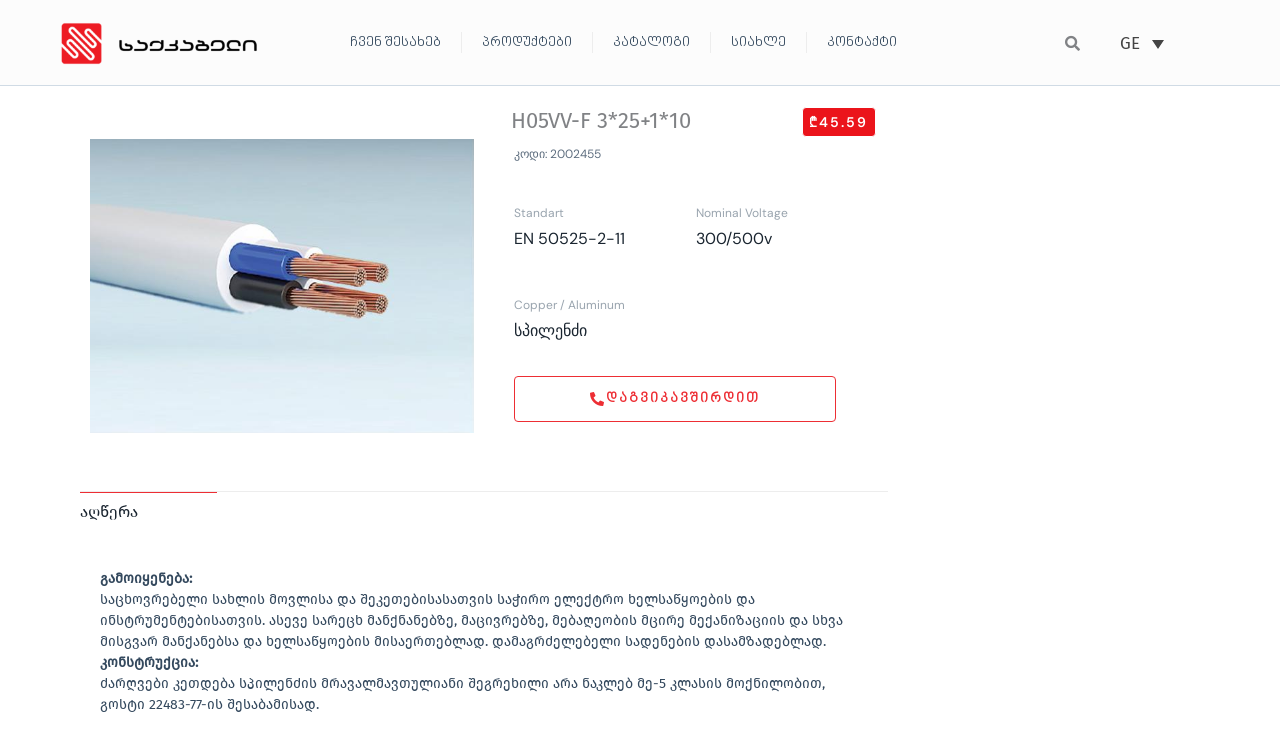

--- FILE ---
content_type: text/html; charset=UTF-8
request_url: https://www.sakcable.ge/sk-product/h05vv-f-325110/
body_size: 42165
content:
<!DOCTYPE html>
<html lang="ka-ge">
<head><meta charset="UTF-8"><script>if(navigator.userAgent.match(/MSIE|Internet Explorer/i)||navigator.userAgent.match(/Trident\/7\..*?rv:11/i)){var href=document.location.href;if(!href.match(/[?&]nowprocket/)){if(href.indexOf("?")==-1){if(href.indexOf("#")==-1){document.location.href=href+"?nowprocket=1"}else{document.location.href=href.replace("#","?nowprocket=1#")}}else{if(href.indexOf("#")==-1){document.location.href=href+"&nowprocket=1"}else{document.location.href=href.replace("#","&nowprocket=1#")}}}}</script><script>(()=>{class RocketLazyLoadScripts{constructor(){this.v="2.0.4",this.userEvents=["keydown","keyup","mousedown","mouseup","mousemove","mouseover","mouseout","touchmove","touchstart","touchend","touchcancel","wheel","click","dblclick","input"],this.attributeEvents=["onblur","onclick","oncontextmenu","ondblclick","onfocus","onmousedown","onmouseenter","onmouseleave","onmousemove","onmouseout","onmouseover","onmouseup","onmousewheel","onscroll","onsubmit"]}async t(){this.i(),this.o(),/iP(ad|hone)/.test(navigator.userAgent)&&this.h(),this.u(),this.l(this),this.m(),this.k(this),this.p(this),this._(),await Promise.all([this.R(),this.L()]),this.lastBreath=Date.now(),this.S(this),this.P(),this.D(),this.O(),this.M(),await this.C(this.delayedScripts.normal),await this.C(this.delayedScripts.defer),await this.C(this.delayedScripts.async),await this.T(),await this.F(),await this.j(),await this.A(),window.dispatchEvent(new Event("rocket-allScriptsLoaded")),this.everythingLoaded=!0,this.lastTouchEnd&&await new Promise(t=>setTimeout(t,500-Date.now()+this.lastTouchEnd)),this.I(),this.H(),this.U(),this.W()}i(){this.CSPIssue=sessionStorage.getItem("rocketCSPIssue"),document.addEventListener("securitypolicyviolation",t=>{this.CSPIssue||"script-src-elem"!==t.violatedDirective||"data"!==t.blockedURI||(this.CSPIssue=!0,sessionStorage.setItem("rocketCSPIssue",!0))},{isRocket:!0})}o(){window.addEventListener("pageshow",t=>{this.persisted=t.persisted,this.realWindowLoadedFired=!0},{isRocket:!0}),window.addEventListener("pagehide",()=>{this.onFirstUserAction=null},{isRocket:!0})}h(){let t;function e(e){t=e}window.addEventListener("touchstart",e,{isRocket:!0}),window.addEventListener("touchend",function i(o){o.changedTouches[0]&&t.changedTouches[0]&&Math.abs(o.changedTouches[0].pageX-t.changedTouches[0].pageX)<10&&Math.abs(o.changedTouches[0].pageY-t.changedTouches[0].pageY)<10&&o.timeStamp-t.timeStamp<200&&(window.removeEventListener("touchstart",e,{isRocket:!0}),window.removeEventListener("touchend",i,{isRocket:!0}),"INPUT"===o.target.tagName&&"text"===o.target.type||(o.target.dispatchEvent(new TouchEvent("touchend",{target:o.target,bubbles:!0})),o.target.dispatchEvent(new MouseEvent("mouseover",{target:o.target,bubbles:!0})),o.target.dispatchEvent(new PointerEvent("click",{target:o.target,bubbles:!0,cancelable:!0,detail:1,clientX:o.changedTouches[0].clientX,clientY:o.changedTouches[0].clientY})),event.preventDefault()))},{isRocket:!0})}q(t){this.userActionTriggered||("mousemove"!==t.type||this.firstMousemoveIgnored?"keyup"===t.type||"mouseover"===t.type||"mouseout"===t.type||(this.userActionTriggered=!0,this.onFirstUserAction&&this.onFirstUserAction()):this.firstMousemoveIgnored=!0),"click"===t.type&&t.preventDefault(),t.stopPropagation(),t.stopImmediatePropagation(),"touchstart"===this.lastEvent&&"touchend"===t.type&&(this.lastTouchEnd=Date.now()),"click"===t.type&&(this.lastTouchEnd=0),this.lastEvent=t.type,t.composedPath&&t.composedPath()[0].getRootNode()instanceof ShadowRoot&&(t.rocketTarget=t.composedPath()[0]),this.savedUserEvents.push(t)}u(){this.savedUserEvents=[],this.userEventHandler=this.q.bind(this),this.userEvents.forEach(t=>window.addEventListener(t,this.userEventHandler,{passive:!1,isRocket:!0})),document.addEventListener("visibilitychange",this.userEventHandler,{isRocket:!0})}U(){this.userEvents.forEach(t=>window.removeEventListener(t,this.userEventHandler,{passive:!1,isRocket:!0})),document.removeEventListener("visibilitychange",this.userEventHandler,{isRocket:!0}),this.savedUserEvents.forEach(t=>{(t.rocketTarget||t.target).dispatchEvent(new window[t.constructor.name](t.type,t))})}m(){const t="return false",e=Array.from(this.attributeEvents,t=>"data-rocket-"+t),i="["+this.attributeEvents.join("],[")+"]",o="[data-rocket-"+this.attributeEvents.join("],[data-rocket-")+"]",s=(e,i,o)=>{o&&o!==t&&(e.setAttribute("data-rocket-"+i,o),e["rocket"+i]=new Function("event",o),e.setAttribute(i,t))};new MutationObserver(t=>{for(const n of t)"attributes"===n.type&&(n.attributeName.startsWith("data-rocket-")||this.everythingLoaded?n.attributeName.startsWith("data-rocket-")&&this.everythingLoaded&&this.N(n.target,n.attributeName.substring(12)):s(n.target,n.attributeName,n.target.getAttribute(n.attributeName))),"childList"===n.type&&n.addedNodes.forEach(t=>{if(t.nodeType===Node.ELEMENT_NODE)if(this.everythingLoaded)for(const i of[t,...t.querySelectorAll(o)])for(const t of i.getAttributeNames())e.includes(t)&&this.N(i,t.substring(12));else for(const e of[t,...t.querySelectorAll(i)])for(const t of e.getAttributeNames())this.attributeEvents.includes(t)&&s(e,t,e.getAttribute(t))})}).observe(document,{subtree:!0,childList:!0,attributeFilter:[...this.attributeEvents,...e]})}I(){this.attributeEvents.forEach(t=>{document.querySelectorAll("[data-rocket-"+t+"]").forEach(e=>{this.N(e,t)})})}N(t,e){const i=t.getAttribute("data-rocket-"+e);i&&(t.setAttribute(e,i),t.removeAttribute("data-rocket-"+e))}k(t){Object.defineProperty(HTMLElement.prototype,"onclick",{get(){return this.rocketonclick||null},set(e){this.rocketonclick=e,this.setAttribute(t.everythingLoaded?"onclick":"data-rocket-onclick","this.rocketonclick(event)")}})}S(t){function e(e,i){let o=e[i];e[i]=null,Object.defineProperty(e,i,{get:()=>o,set(s){t.everythingLoaded?o=s:e["rocket"+i]=o=s}})}e(document,"onreadystatechange"),e(window,"onload"),e(window,"onpageshow");try{Object.defineProperty(document,"readyState",{get:()=>t.rocketReadyState,set(e){t.rocketReadyState=e},configurable:!0}),document.readyState="loading"}catch(t){console.log("WPRocket DJE readyState conflict, bypassing")}}l(t){this.originalAddEventListener=EventTarget.prototype.addEventListener,this.originalRemoveEventListener=EventTarget.prototype.removeEventListener,this.savedEventListeners=[],EventTarget.prototype.addEventListener=function(e,i,o){o&&o.isRocket||!t.B(e,this)&&!t.userEvents.includes(e)||t.B(e,this)&&!t.userActionTriggered||e.startsWith("rocket-")||t.everythingLoaded?t.originalAddEventListener.call(this,e,i,o):(t.savedEventListeners.push({target:this,remove:!1,type:e,func:i,options:o}),"mouseenter"!==e&&"mouseleave"!==e||t.originalAddEventListener.call(this,e,t.savedUserEvents.push,o))},EventTarget.prototype.removeEventListener=function(e,i,o){o&&o.isRocket||!t.B(e,this)&&!t.userEvents.includes(e)||t.B(e,this)&&!t.userActionTriggered||e.startsWith("rocket-")||t.everythingLoaded?t.originalRemoveEventListener.call(this,e,i,o):t.savedEventListeners.push({target:this,remove:!0,type:e,func:i,options:o})}}J(t,e){this.savedEventListeners=this.savedEventListeners.filter(i=>{let o=i.type,s=i.target||window;return e!==o||t!==s||(this.B(o,s)&&(i.type="rocket-"+o),this.$(i),!1)})}H(){EventTarget.prototype.addEventListener=this.originalAddEventListener,EventTarget.prototype.removeEventListener=this.originalRemoveEventListener,this.savedEventListeners.forEach(t=>this.$(t))}$(t){t.remove?this.originalRemoveEventListener.call(t.target,t.type,t.func,t.options):this.originalAddEventListener.call(t.target,t.type,t.func,t.options)}p(t){let e;function i(e){return t.everythingLoaded?e:e.split(" ").map(t=>"load"===t||t.startsWith("load.")?"rocket-jquery-load":t).join(" ")}function o(o){function s(e){const s=o.fn[e];o.fn[e]=o.fn.init.prototype[e]=function(){return this[0]===window&&t.userActionTriggered&&("string"==typeof arguments[0]||arguments[0]instanceof String?arguments[0]=i(arguments[0]):"object"==typeof arguments[0]&&Object.keys(arguments[0]).forEach(t=>{const e=arguments[0][t];delete arguments[0][t],arguments[0][i(t)]=e})),s.apply(this,arguments),this}}if(o&&o.fn&&!t.allJQueries.includes(o)){const e={DOMContentLoaded:[],"rocket-DOMContentLoaded":[]};for(const t in e)document.addEventListener(t,()=>{e[t].forEach(t=>t())},{isRocket:!0});o.fn.ready=o.fn.init.prototype.ready=function(i){function s(){parseInt(o.fn.jquery)>2?setTimeout(()=>i.bind(document)(o)):i.bind(document)(o)}return"function"==typeof i&&(t.realDomReadyFired?!t.userActionTriggered||t.fauxDomReadyFired?s():e["rocket-DOMContentLoaded"].push(s):e.DOMContentLoaded.push(s)),o([])},s("on"),s("one"),s("off"),t.allJQueries.push(o)}e=o}t.allJQueries=[],o(window.jQuery),Object.defineProperty(window,"jQuery",{get:()=>e,set(t){o(t)}})}P(){const t=new Map;document.write=document.writeln=function(e){const i=document.currentScript,o=document.createRange(),s=i.parentElement;let n=t.get(i);void 0===n&&(n=i.nextSibling,t.set(i,n));const c=document.createDocumentFragment();o.setStart(c,0),c.appendChild(o.createContextualFragment(e)),s.insertBefore(c,n)}}async R(){return new Promise(t=>{this.userActionTriggered?t():this.onFirstUserAction=t})}async L(){return new Promise(t=>{document.addEventListener("DOMContentLoaded",()=>{this.realDomReadyFired=!0,t()},{isRocket:!0})})}async j(){return this.realWindowLoadedFired?Promise.resolve():new Promise(t=>{window.addEventListener("load",t,{isRocket:!0})})}M(){this.pendingScripts=[];this.scriptsMutationObserver=new MutationObserver(t=>{for(const e of t)e.addedNodes.forEach(t=>{"SCRIPT"!==t.tagName||t.noModule||t.isWPRocket||this.pendingScripts.push({script:t,promise:new Promise(e=>{const i=()=>{const i=this.pendingScripts.findIndex(e=>e.script===t);i>=0&&this.pendingScripts.splice(i,1),e()};t.addEventListener("load",i,{isRocket:!0}),t.addEventListener("error",i,{isRocket:!0}),setTimeout(i,1e3)})})})}),this.scriptsMutationObserver.observe(document,{childList:!0,subtree:!0})}async F(){await this.X(),this.pendingScripts.length?(await this.pendingScripts[0].promise,await this.F()):this.scriptsMutationObserver.disconnect()}D(){this.delayedScripts={normal:[],async:[],defer:[]},document.querySelectorAll("script[type$=rocketlazyloadscript]").forEach(t=>{t.hasAttribute("data-rocket-src")?t.hasAttribute("async")&&!1!==t.async?this.delayedScripts.async.push(t):t.hasAttribute("defer")&&!1!==t.defer||"module"===t.getAttribute("data-rocket-type")?this.delayedScripts.defer.push(t):this.delayedScripts.normal.push(t):this.delayedScripts.normal.push(t)})}async _(){await this.L();let t=[];document.querySelectorAll("script[type$=rocketlazyloadscript][data-rocket-src]").forEach(e=>{let i=e.getAttribute("data-rocket-src");if(i&&!i.startsWith("data:")){i.startsWith("//")&&(i=location.protocol+i);try{const o=new URL(i).origin;o!==location.origin&&t.push({src:o,crossOrigin:e.crossOrigin||"module"===e.getAttribute("data-rocket-type")})}catch(t){}}}),t=[...new Map(t.map(t=>[JSON.stringify(t),t])).values()],this.Y(t,"preconnect")}async G(t){if(await this.K(),!0!==t.noModule||!("noModule"in HTMLScriptElement.prototype))return new Promise(e=>{let i;function o(){(i||t).setAttribute("data-rocket-status","executed"),e()}try{if(navigator.userAgent.includes("Firefox/")||""===navigator.vendor||this.CSPIssue)i=document.createElement("script"),[...t.attributes].forEach(t=>{let e=t.nodeName;"type"!==e&&("data-rocket-type"===e&&(e="type"),"data-rocket-src"===e&&(e="src"),i.setAttribute(e,t.nodeValue))}),t.text&&(i.text=t.text),t.nonce&&(i.nonce=t.nonce),i.hasAttribute("src")?(i.addEventListener("load",o,{isRocket:!0}),i.addEventListener("error",()=>{i.setAttribute("data-rocket-status","failed-network"),e()},{isRocket:!0}),setTimeout(()=>{i.isConnected||e()},1)):(i.text=t.text,o()),i.isWPRocket=!0,t.parentNode.replaceChild(i,t);else{const i=t.getAttribute("data-rocket-type"),s=t.getAttribute("data-rocket-src");i?(t.type=i,t.removeAttribute("data-rocket-type")):t.removeAttribute("type"),t.addEventListener("load",o,{isRocket:!0}),t.addEventListener("error",i=>{this.CSPIssue&&i.target.src.startsWith("data:")?(console.log("WPRocket: CSP fallback activated"),t.removeAttribute("src"),this.G(t).then(e)):(t.setAttribute("data-rocket-status","failed-network"),e())},{isRocket:!0}),s?(t.fetchPriority="high",t.removeAttribute("data-rocket-src"),t.src=s):t.src="data:text/javascript;base64,"+window.btoa(unescape(encodeURIComponent(t.text)))}}catch(i){t.setAttribute("data-rocket-status","failed-transform"),e()}});t.setAttribute("data-rocket-status","skipped")}async C(t){const e=t.shift();return e?(e.isConnected&&await this.G(e),this.C(t)):Promise.resolve()}O(){this.Y([...this.delayedScripts.normal,...this.delayedScripts.defer,...this.delayedScripts.async],"preload")}Y(t,e){this.trash=this.trash||[];let i=!0;var o=document.createDocumentFragment();t.forEach(t=>{const s=t.getAttribute&&t.getAttribute("data-rocket-src")||t.src;if(s&&!s.startsWith("data:")){const n=document.createElement("link");n.href=s,n.rel=e,"preconnect"!==e&&(n.as="script",n.fetchPriority=i?"high":"low"),t.getAttribute&&"module"===t.getAttribute("data-rocket-type")&&(n.crossOrigin=!0),t.crossOrigin&&(n.crossOrigin=t.crossOrigin),t.integrity&&(n.integrity=t.integrity),t.nonce&&(n.nonce=t.nonce),o.appendChild(n),this.trash.push(n),i=!1}}),document.head.appendChild(o)}W(){this.trash.forEach(t=>t.remove())}async T(){try{document.readyState="interactive"}catch(t){}this.fauxDomReadyFired=!0;try{await this.K(),this.J(document,"readystatechange"),document.dispatchEvent(new Event("rocket-readystatechange")),await this.K(),document.rocketonreadystatechange&&document.rocketonreadystatechange(),await this.K(),this.J(document,"DOMContentLoaded"),document.dispatchEvent(new Event("rocket-DOMContentLoaded")),await this.K(),this.J(window,"DOMContentLoaded"),window.dispatchEvent(new Event("rocket-DOMContentLoaded"))}catch(t){console.error(t)}}async A(){try{document.readyState="complete"}catch(t){}try{await this.K(),this.J(document,"readystatechange"),document.dispatchEvent(new Event("rocket-readystatechange")),await this.K(),document.rocketonreadystatechange&&document.rocketonreadystatechange(),await this.K(),this.J(window,"load"),window.dispatchEvent(new Event("rocket-load")),await this.K(),window.rocketonload&&window.rocketonload(),await this.K(),this.allJQueries.forEach(t=>t(window).trigger("rocket-jquery-load")),await this.K(),this.J(window,"pageshow");const t=new Event("rocket-pageshow");t.persisted=this.persisted,window.dispatchEvent(t),await this.K(),window.rocketonpageshow&&window.rocketonpageshow({persisted:this.persisted})}catch(t){console.error(t)}}async K(){Date.now()-this.lastBreath>45&&(await this.X(),this.lastBreath=Date.now())}async X(){return document.hidden?new Promise(t=>setTimeout(t)):new Promise(t=>requestAnimationFrame(t))}B(t,e){return e===document&&"readystatechange"===t||(e===document&&"DOMContentLoaded"===t||(e===window&&"DOMContentLoaded"===t||(e===window&&"load"===t||e===window&&"pageshow"===t)))}static run(){(new RocketLazyLoadScripts).t()}}RocketLazyLoadScripts.run()})();</script>

<meta name="viewport" content="width=device-width, initial-scale=1">
	<link rel="profile" href="https://gmpg.org/xfn/11"> 
	<meta name='robots' content='index, follow, max-image-preview:large, max-snippet:-1, max-video-preview:-1' />
	<style>img:is([sizes="auto" i], [sizes^="auto," i]) { contain-intrinsic-size: 3000px 1500px }</style>
	
	<!-- This site is optimized with the Yoast SEO plugin v25.9 - https://yoast.com/wordpress/plugins/seo/ -->
	<title>H05VV-F 3*25+1*10 - სს საქკაბელი - JSC Sakcable</title>
	<link rel="canonical" href="https://www.sakcable.ge/sk-product/h05vv-f-325110/" />
	<meta property="og:locale" content="ka_GE" />
	<meta property="og:type" content="article" />
	<meta property="og:title" content="H05VV-F 3*25+1*10 - სს საქკაბელი - JSC Sakcable" />
	<meta property="og:description" content="გამოიყენება:საცხოვრებელი სახლის მოვლისა და შეკეთებისასათვის საჭირო ელექტრო ხელსაწყოების და ინსტრუმენტებისათვის. ასევე სარეცხ მანქნანებზე, მაცივრებზე, მებაღეობის მცირე მექანიზაციის და სხვა მისგვარ მანქანებსა და ხელსაწყოების მისაერთებლად. დამაგრძელებელი სადენების დასამზადებლად.კონსტრუქცია:ძარღვები კეთდება სპილენძის მრავალმავთულიანი შეგრეხილი არა ნაკლებ მე-5 კლასის მოქნილობით, გოსტი 22483-77-ის შესაბამისად. დენგამტარი ძარღვის კვეთია 0,75:16მმ2 ძარღვების რიცხვი სადენში 2,3,4,5. შეფუთვა:ხის დოლზე ან ხვიებად („ბუხტა“)მარკირება:იარლიყით მიმაგრებული ხვიაზე („ბუხტა“) [&hellip;]" />
	<meta property="og:url" content="https://www.sakcable.ge/sk-product/h05vv-f-325110/" />
	<meta property="og:site_name" content="სს საქკაბელი - JSC Sakcable" />
	<meta property="article:publisher" content="https://ka-ge.facebook.com/SAKCABLE/" />
	<meta property="article:modified_time" content="2026-01-07T16:31:42+00:00" />
	<meta property="og:image" content="https://www.sakcable.ge/wp-content/uploads/2022/08/H05VV-F.jpg" />
	<meta property="og:image:width" content="566" />
	<meta property="og:image:height" content="434" />
	<meta property="og:image:type" content="image/jpeg" />
	<meta name="twitter:card" content="summary_large_image" />
	<script type="application/ld+json" class="yoast-schema-graph">{"@context":"https://schema.org","@graph":[{"@type":"WebPage","@id":"https://www.sakcable.ge/sk-product/h05vv-f-325110/","url":"https://www.sakcable.ge/sk-product/h05vv-f-325110/","name":"H05VV-F 3*25+1*10 - სს საქკაბელი - JSC Sakcable","isPartOf":{"@id":"https://www.sakcable.ge/#website"},"primaryImageOfPage":{"@id":"https://www.sakcable.ge/sk-product/h05vv-f-325110/#primaryimage"},"image":{"@id":"https://www.sakcable.ge/sk-product/h05vv-f-325110/#primaryimage"},"thumbnailUrl":"https://www.sakcable.ge/wp-content/uploads/2022/08/H05VV-F.jpg","datePublished":"2022-08-18T21:02:55+00:00","dateModified":"2026-01-07T16:31:42+00:00","breadcrumb":{"@id":"https://www.sakcable.ge/sk-product/h05vv-f-325110/#breadcrumb"},"inLanguage":"ka-GE","potentialAction":[{"@type":"ReadAction","target":["https://www.sakcable.ge/sk-product/h05vv-f-325110/"]}]},{"@type":"ImageObject","inLanguage":"ka-GE","@id":"https://www.sakcable.ge/sk-product/h05vv-f-325110/#primaryimage","url":"https://www.sakcable.ge/wp-content/uploads/2022/08/H05VV-F.jpg","contentUrl":"https://www.sakcable.ge/wp-content/uploads/2022/08/H05VV-F.jpg","width":566,"height":434,"caption":"ელ.სადენი"},{"@type":"BreadcrumbList","@id":"https://www.sakcable.ge/sk-product/h05vv-f-325110/#breadcrumb","itemListElement":[{"@type":"ListItem","position":1,"name":"Home","item":"https://www.sakcable.ge/"},{"@type":"ListItem","position":2,"name":"პროდუქტები","item":"https://www.sakcable.ge/sk-product/"},{"@type":"ListItem","position":3,"name":"H05VV-F 3*25+1*10"}]},{"@type":"WebSite","@id":"https://www.sakcable.ge/#website","url":"https://www.sakcable.ge/","name":"სს საქკაბელი - JSC Sakcable","description":"სს საქკაბელი - JSC Sakcable","publisher":{"@id":"https://www.sakcable.ge/#organization"},"potentialAction":[{"@type":"SearchAction","target":{"@type":"EntryPoint","urlTemplate":"https://www.sakcable.ge/?s={search_term_string}"},"query-input":{"@type":"PropertyValueSpecification","valueRequired":true,"valueName":"search_term_string"}}],"inLanguage":"ka-GE"},{"@type":"Organization","@id":"https://www.sakcable.ge/#organization","name":"სს საქკაბელი - JSC Sakcable","url":"https://www.sakcable.ge/","logo":{"@type":"ImageObject","inLanguage":"ka-GE","@id":"https://www.sakcable.ge/#/schema/logo/image/","url":"https://www.sakcable.ge/wp-content/uploads/2021/02/cropped-Sakcable-logo-NEW-33-mtx.png","contentUrl":"https://www.sakcable.ge/wp-content/uploads/2021/02/cropped-Sakcable-logo-NEW-33-mtx.png","width":4330,"height":1129,"caption":"სს საქკაბელი - JSC Sakcable"},"image":{"@id":"https://www.sakcable.ge/#/schema/logo/image/"},"sameAs":["https://ka-ge.facebook.com/SAKCABLE/"]}]}</script>
	<!-- / Yoast SEO plugin. -->



<link rel='stylesheet' id='astra-theme-css-css' href='https://www.sakcable.ge/wp-content/themes/astra/assets/css/minified/frontend.min.css?ver=4.11.11' media='all' />
<style id='astra-theme-css-inline-css'>
.ast-no-sidebar .entry-content .alignfull {margin-left: calc( -50vw + 50%);margin-right: calc( -50vw + 50%);max-width: 100vw;width: 100vw;}.ast-no-sidebar .entry-content .alignwide {margin-left: calc(-41vw + 50%);margin-right: calc(-41vw + 50%);max-width: unset;width: unset;}.ast-no-sidebar .entry-content .alignfull .alignfull,.ast-no-sidebar .entry-content .alignfull .alignwide,.ast-no-sidebar .entry-content .alignwide .alignfull,.ast-no-sidebar .entry-content .alignwide .alignwide,.ast-no-sidebar .entry-content .wp-block-column .alignfull,.ast-no-sidebar .entry-content .wp-block-column .alignwide{width: 100%;margin-left: auto;margin-right: auto;}.wp-block-gallery,.blocks-gallery-grid {margin: 0;}.wp-block-separator {max-width: 100px;}.wp-block-separator.is-style-wide,.wp-block-separator.is-style-dots {max-width: none;}.entry-content .has-2-columns .wp-block-column:first-child {padding-right: 10px;}.entry-content .has-2-columns .wp-block-column:last-child {padding-left: 10px;}@media (max-width: 782px) {.entry-content .wp-block-columns .wp-block-column {flex-basis: 100%;}.entry-content .has-2-columns .wp-block-column:first-child {padding-right: 0;}.entry-content .has-2-columns .wp-block-column:last-child {padding-left: 0;}}body .entry-content .wp-block-latest-posts {margin-left: 0;}body .entry-content .wp-block-latest-posts li {list-style: none;}.ast-no-sidebar .ast-container .entry-content .wp-block-latest-posts {margin-left: 0;}.ast-header-break-point .entry-content .alignwide {margin-left: auto;margin-right: auto;}.entry-content .blocks-gallery-item img {margin-bottom: auto;}.wp-block-pullquote {border-top: 4px solid #555d66;border-bottom: 4px solid #555d66;color: #40464d;}:root{--ast-post-nav-space:0;--ast-container-default-xlg-padding:6.67em;--ast-container-default-lg-padding:5.67em;--ast-container-default-slg-padding:4.34em;--ast-container-default-md-padding:3.34em;--ast-container-default-sm-padding:6.67em;--ast-container-default-xs-padding:2.4em;--ast-container-default-xxs-padding:1.4em;--ast-code-block-background:#EEEEEE;--ast-comment-inputs-background:#FAFAFA;--ast-normal-container-width:1200px;--ast-narrow-container-width:750px;--ast-blog-title-font-weight:normal;--ast-blog-meta-weight:inherit;--ast-global-color-primary:var(--ast-global-color-5);--ast-global-color-secondary:var(--ast-global-color-4);--ast-global-color-alternate-background:var(--ast-global-color-7);--ast-global-color-subtle-background:var(--ast-global-color-6);--ast-bg-style-guide:#F8FAFC;--ast-shadow-style-guide:0px 0px 4px 0 #00000057;--ast-global-dark-bg-style:#fff;--ast-global-dark-lfs:#fbfbfb;--ast-widget-bg-color:#fafafa;--ast-wc-container-head-bg-color:#fbfbfb;--ast-title-layout-bg:#eeeeee;--ast-search-border-color:#e7e7e7;--ast-lifter-hover-bg:#e6e6e6;--ast-gallery-block-color:#000;--srfm-color-input-label:var(--ast-global-color-2);}html{font-size:106.25%;}a,.page-title{color:var(--ast-global-color-2);}a:hover,a:focus{color:#000000;}body,button,input,select,textarea,.ast-button,.ast-custom-button{font-family:'Source Sans Pro',sans-serif;font-weight:400;font-size:17px;font-size:1rem;}blockquote{color:#000000;}p,.entry-content p{margin-bottom:1em;}h1,h2,h3,h4,h5,h6,.entry-content :where(h1,h2,h3,h4,h5,h6),.site-title,.site-title a{font-family:'Montserrat',sans-serif;font-weight:600;line-height:1.2em;}.site-title{font-size:35px;font-size:2.0588235294118rem;display:none;}header .custom-logo-link img{max-width:305px;width:305px;}.astra-logo-svg{width:305px;}.site-header .site-description{font-size:15px;font-size:0.88235294117647rem;display:none;}.entry-title{font-size:40px;font-size:2.3529411764706rem;}.archive .ast-article-post .ast-article-inner,.blog .ast-article-post .ast-article-inner,.archive .ast-article-post .ast-article-inner:hover,.blog .ast-article-post .ast-article-inner:hover{overflow:hidden;}h1,.entry-content :where(h1){font-size:64px;font-size:3.7647058823529rem;font-weight:700;font-family:'Rufina',serif;line-height:1.4em;}h2,.entry-content :where(h2){font-size:40px;font-size:2.3529411764706rem;font-weight:700;font-family:'Rufina',serif;line-height:1.3em;}h3,.entry-content :where(h3){font-size:32px;font-size:1.8823529411765rem;font-weight:700;font-family:'Rufina',serif;line-height:1.3em;}h4,.entry-content :where(h4){font-size:22px;font-size:1.2941176470588rem;line-height:1.2em;font-family:'Montserrat',sans-serif;}h5,.entry-content :where(h5){font-size:18px;font-size:1.0588235294118rem;line-height:1.2em;font-family:'Montserrat',sans-serif;}h6,.entry-content :where(h6){font-size:13px;font-size:0.76470588235294rem;line-height:1.25em;font-family:'Montserrat',sans-serif;}::selection{background-color:rgba(5,5,5,0.1);color:#050505;}body,h1,h2,h3,h4,h5,h6,.entry-title a,.entry-content :where(h1,h2,h3,h4,h5,h6){color:#1a2530;}.tagcloud a:hover,.tagcloud a:focus,.tagcloud a.current-item{color:#ffffff;border-color:var(--ast-global-color-2);background-color:var(--ast-global-color-2);}input:focus,input[type="text"]:focus,input[type="email"]:focus,input[type="url"]:focus,input[type="password"]:focus,input[type="reset"]:focus,input[type="search"]:focus,textarea:focus{border-color:var(--ast-global-color-2);}input[type="radio"]:checked,input[type=reset],input[type="checkbox"]:checked,input[type="checkbox"]:hover:checked,input[type="checkbox"]:focus:checked,input[type=range]::-webkit-slider-thumb{border-color:var(--ast-global-color-2);background-color:var(--ast-global-color-2);box-shadow:none;}.site-footer a:hover + .post-count,.site-footer a:focus + .post-count{background:var(--ast-global-color-2);border-color:var(--ast-global-color-2);}.single .nav-links .nav-previous,.single .nav-links .nav-next{color:var(--ast-global-color-2);}.entry-meta,.entry-meta *{line-height:1.45;color:var(--ast-global-color-2);}.entry-meta a:not(.ast-button):hover,.entry-meta a:not(.ast-button):hover *,.entry-meta a:not(.ast-button):focus,.entry-meta a:not(.ast-button):focus *,.page-links > .page-link,.page-links .page-link:hover,.post-navigation a:hover{color:#000000;}#cat option,.secondary .calendar_wrap thead a,.secondary .calendar_wrap thead a:visited{color:var(--ast-global-color-2);}.secondary .calendar_wrap #today,.ast-progress-val span{background:var(--ast-global-color-2);}.secondary a:hover + .post-count,.secondary a:focus + .post-count{background:var(--ast-global-color-2);border-color:var(--ast-global-color-2);}.calendar_wrap #today > a{color:#ffffff;}.page-links .page-link,.single .post-navigation a{color:var(--ast-global-color-2);}.ast-search-menu-icon .search-form button.search-submit{padding:0 4px;}.ast-search-menu-icon form.search-form{padding-right:0;}.ast-search-menu-icon.slide-search input.search-field{width:0;}.ast-header-search .ast-search-menu-icon.ast-dropdown-active .search-form,.ast-header-search .ast-search-menu-icon.ast-dropdown-active .search-field:focus{transition:all 0.2s;}.search-form input.search-field:focus{outline:none;}.widget-title,.widget .wp-block-heading{font-size:24px;font-size:1.4117647058824rem;color:#1a2530;}.single .ast-author-details .author-title{color:#000000;}.ast-search-menu-icon.slide-search a:focus-visible:focus-visible,.astra-search-icon:focus-visible,#close:focus-visible,a:focus-visible,.ast-menu-toggle:focus-visible,.site .skip-link:focus-visible,.wp-block-loginout input:focus-visible,.wp-block-search.wp-block-search__button-inside .wp-block-search__inside-wrapper,.ast-header-navigation-arrow:focus-visible,.ast-orders-table__row .ast-orders-table__cell:focus-visible,a#ast-apply-coupon:focus-visible,#ast-apply-coupon:focus-visible,#close:focus-visible,.button.search-submit:focus-visible,#search_submit:focus,.normal-search:focus-visible,.ast-header-account-wrap:focus-visible,.astra-cart-drawer-close:focus,.ast-single-variation:focus,.ast-button:focus{outline-style:dotted;outline-color:inherit;outline-width:thin;}input:focus,input[type="text"]:focus,input[type="email"]:focus,input[type="url"]:focus,input[type="password"]:focus,input[type="reset"]:focus,input[type="search"]:focus,input[type="number"]:focus,textarea:focus,.wp-block-search__input:focus,[data-section="section-header-mobile-trigger"] .ast-button-wrap .ast-mobile-menu-trigger-minimal:focus,.ast-mobile-popup-drawer.active .menu-toggle-close:focus,#ast-scroll-top:focus,#coupon_code:focus,#ast-coupon-code:focus{border-style:dotted;border-color:inherit;border-width:thin;}input{outline:none;}.ast-logo-title-inline .site-logo-img{padding-right:1em;}.site-logo-img img{ transition:all 0.2s linear;}body .ast-oembed-container *{position:absolute;top:0;width:100%;height:100%;left:0;}body .wp-block-embed-pocket-casts .ast-oembed-container *{position:unset;}.ast-single-post-featured-section + article {margin-top: 2em;}.site-content .ast-single-post-featured-section img {width: 100%;overflow: hidden;object-fit: cover;}.ast-separate-container .site-content .ast-single-post-featured-section + article {margin-top: -80px;z-index: 9;position: relative;border-radius: 4px;}@media (min-width: 922px) {.ast-no-sidebar .site-content .ast-article-image-container--wide {margin-left: -120px;margin-right: -120px;max-width: unset;width: unset;}.ast-left-sidebar .site-content .ast-article-image-container--wide,.ast-right-sidebar .site-content .ast-article-image-container--wide {margin-left: -10px;margin-right: -10px;}.site-content .ast-article-image-container--full {margin-left: calc( -50vw + 50%);margin-right: calc( -50vw + 50%);max-width: 100vw;width: 100vw;}.ast-left-sidebar .site-content .ast-article-image-container--full,.ast-right-sidebar .site-content .ast-article-image-container--full {margin-left: -10px;margin-right: -10px;max-width: inherit;width: auto;}}.site > .ast-single-related-posts-container {margin-top: 0;}@media (min-width: 922px) {.ast-desktop .ast-container--narrow {max-width: var(--ast-narrow-container-width);margin: 0 auto;}}.ast-page-builder-template .hentry {margin: 0;}.ast-page-builder-template .site-content > .ast-container {max-width: 100%;padding: 0;}.ast-page-builder-template .site .site-content #primary {padding: 0;margin: 0;}.ast-page-builder-template .no-results {text-align: center;margin: 4em auto;}.ast-page-builder-template .ast-pagination {padding: 2em;}.ast-page-builder-template .entry-header.ast-no-title.ast-no-thumbnail {margin-top: 0;}.ast-page-builder-template .entry-header.ast-header-without-markup {margin-top: 0;margin-bottom: 0;}.ast-page-builder-template .entry-header.ast-no-title.ast-no-meta {margin-bottom: 0;}.ast-page-builder-template.single .post-navigation {padding-bottom: 2em;}.ast-page-builder-template.single-post .site-content > .ast-container {max-width: 100%;}.ast-page-builder-template .entry-header {margin-top: 4em;margin-left: auto;margin-right: auto;padding-left: 20px;padding-right: 20px;}.single.ast-page-builder-template .entry-header {padding-left: 20px;padding-right: 20px;}.ast-page-builder-template .ast-archive-description {margin: 4em auto 0;padding-left: 20px;padding-right: 20px;}.ast-page-builder-template.ast-no-sidebar .entry-content .alignwide {margin-left: 0;margin-right: 0;}@media (max-width:921.9px){#ast-desktop-header{display:none;}}@media (min-width:922px){#ast-mobile-header{display:none;}}@media( max-width: 420px ) {.single .nav-links .nav-previous,.single .nav-links .nav-next {width: 100%;text-align: center;}}.wp-block-buttons.aligncenter{justify-content:center;}@media (max-width:921px){.ast-theme-transparent-header #primary,.ast-theme-transparent-header #secondary{padding:0;}}@media (max-width:921px){.ast-plain-container.ast-no-sidebar #primary{padding:0;}}.ast-plain-container.ast-no-sidebar #primary{margin-top:0;margin-bottom:0;}@media (min-width:1200px){.wp-block-group .has-background{padding:20px;}}@media (min-width:1200px){.ast-no-sidebar.ast-separate-container .entry-content .wp-block-group.alignwide,.ast-no-sidebar.ast-separate-container .entry-content .wp-block-cover.alignwide{margin-left:-20px;margin-right:-20px;padding-left:20px;padding-right:20px;}.ast-no-sidebar.ast-separate-container .entry-content .wp-block-cover.alignfull,.ast-no-sidebar.ast-separate-container .entry-content .wp-block-group.alignfull{margin-left:-6.67em;margin-right:-6.67em;padding-left:6.67em;padding-right:6.67em;}}@media (min-width:1200px){.wp-block-cover-image.alignwide .wp-block-cover__inner-container,.wp-block-cover.alignwide .wp-block-cover__inner-container,.wp-block-cover-image.alignfull .wp-block-cover__inner-container,.wp-block-cover.alignfull .wp-block-cover__inner-container{width:100%;}}.wp-block-columns{margin-bottom:unset;}.wp-block-image.size-full{margin:2rem 0;}.wp-block-separator.has-background{padding:0;}.wp-block-gallery{margin-bottom:1.6em;}.wp-block-group{padding-top:4em;padding-bottom:4em;}.wp-block-group__inner-container .wp-block-columns:last-child,.wp-block-group__inner-container :last-child,.wp-block-table table{margin-bottom:0;}.blocks-gallery-grid{width:100%;}.wp-block-navigation-link__content{padding:5px 0;}.wp-block-group .wp-block-group .has-text-align-center,.wp-block-group .wp-block-column .has-text-align-center{max-width:100%;}.has-text-align-center{margin:0 auto;}@media (min-width:1200px){.wp-block-cover__inner-container,.alignwide .wp-block-group__inner-container,.alignfull .wp-block-group__inner-container{max-width:1200px;margin:0 auto;}.wp-block-group.alignnone,.wp-block-group.aligncenter,.wp-block-group.alignleft,.wp-block-group.alignright,.wp-block-group.alignwide,.wp-block-columns.alignwide{margin:2rem 0 1rem 0;}}@media (max-width:1200px){.wp-block-group{padding:3em;}.wp-block-group .wp-block-group{padding:1.5em;}.wp-block-columns,.wp-block-column{margin:1rem 0;}}@media (min-width:921px){.wp-block-columns .wp-block-group{padding:2em;}}@media (max-width:544px){.wp-block-cover-image .wp-block-cover__inner-container,.wp-block-cover .wp-block-cover__inner-container{width:unset;}.wp-block-cover,.wp-block-cover-image{padding:2em 0;}.wp-block-group,.wp-block-cover{padding:2em;}.wp-block-media-text__media img,.wp-block-media-text__media video{width:unset;max-width:100%;}.wp-block-media-text.has-background .wp-block-media-text__content{padding:1em;}}.wp-block-image.aligncenter{margin-left:auto;margin-right:auto;}.wp-block-table.aligncenter{margin-left:auto;margin-right:auto;}@media (min-width:544px){.entry-content .wp-block-media-text.has-media-on-the-right .wp-block-media-text__content{padding:0 8% 0 0;}.entry-content .wp-block-media-text .wp-block-media-text__content{padding:0 0 0 8%;}.ast-plain-container .site-content .entry-content .has-custom-content-position.is-position-bottom-left > *,.ast-plain-container .site-content .entry-content .has-custom-content-position.is-position-bottom-right > *,.ast-plain-container .site-content .entry-content .has-custom-content-position.is-position-top-left > *,.ast-plain-container .site-content .entry-content .has-custom-content-position.is-position-top-right > *,.ast-plain-container .site-content .entry-content .has-custom-content-position.is-position-center-right > *,.ast-plain-container .site-content .entry-content .has-custom-content-position.is-position-center-left > *{margin:0;}}@media (max-width:544px){.entry-content .wp-block-media-text .wp-block-media-text__content{padding:8% 0;}.wp-block-media-text .wp-block-media-text__media img{width:auto;max-width:100%;}}.wp-block-buttons .wp-block-button.is-style-outline .wp-block-button__link.wp-element-button,.ast-outline-button,.wp-block-uagb-buttons-child .uagb-buttons-repeater.ast-outline-button{border-top-width:2px;border-right-width:2px;border-bottom-width:2px;border-left-width:2px;font-family:inherit;font-weight:inherit;line-height:1em;border-top-left-radius:4px;border-top-right-radius:4px;border-bottom-right-radius:4px;border-bottom-left-radius:4px;}.wp-block-button .wp-block-button__link.wp-element-button.is-style-outline:not(.has-background),.wp-block-button.is-style-outline>.wp-block-button__link.wp-element-button:not(.has-background),.ast-outline-button{background-color:transparent;}.entry-content[data-ast-blocks-layout] > figure{margin-bottom:1em;}.elementor-widget-container .elementor-loop-container .e-loop-item[data-elementor-type="loop-item"]{width:100%;}@media (max-width:921px){.ast-separate-container #primary,.ast-separate-container #secondary{padding:1.5em 0;}#primary,#secondary{padding:1.5em 0;margin:0;}.ast-left-sidebar #content > .ast-container{display:flex;flex-direction:column-reverse;width:100%;}.ast-separate-container .ast-article-post,.ast-separate-container .ast-article-single{padding:1.5em 2.14em;}.ast-author-box img.avatar{margin:20px 0 0 0;}}@media (min-width:922px){.ast-separate-container.ast-right-sidebar #primary,.ast-separate-container.ast-left-sidebar #primary{border:0;}.search-no-results.ast-separate-container #primary{margin-bottom:4em;}}.elementor-widget-button .elementor-button{border-style:solid;text-decoration:none;border-top-width:1px;border-right-width:1px;border-left-width:1px;border-bottom-width:1px;}body .elementor-button.elementor-size-sm,body .elementor-button.elementor-size-xs,body .elementor-button.elementor-size-md,body .elementor-button.elementor-size-lg,body .elementor-button.elementor-size-xl,body .elementor-button{border-top-left-radius:4px;border-top-right-radius:4px;border-bottom-right-radius:4px;border-bottom-left-radius:4px;padding-top:14px;padding-right:24px;padding-bottom:14px;padding-left:24px;}@media (max-width:921px){.elementor-widget-button .elementor-button.elementor-size-sm,.elementor-widget-button .elementor-button.elementor-size-xs,.elementor-widget-button .elementor-button.elementor-size-md,.elementor-widget-button .elementor-button.elementor-size-lg,.elementor-widget-button .elementor-button.elementor-size-xl,.elementor-widget-button .elementor-button{padding-top:13px;padding-right:21px;padding-bottom:13px;padding-left:21px;}}@media (max-width:544px){.elementor-widget-button .elementor-button.elementor-size-sm,.elementor-widget-button .elementor-button.elementor-size-xs,.elementor-widget-button .elementor-button.elementor-size-md,.elementor-widget-button .elementor-button.elementor-size-lg,.elementor-widget-button .elementor-button.elementor-size-xl,.elementor-widget-button .elementor-button{padding-top:11px;padding-right:19px;padding-bottom:11px;padding-left:19px;}}.elementor-widget-button .elementor-button{border-color:var(--ast-global-color-5);background-color:rgba(0,0,0,0);}.elementor-widget-button .elementor-button:hover,.elementor-widget-button .elementor-button:focus{color:var(--ast-global-color-0);background-color:var(--ast-global-color-5);border-color:var(--ast-global-color-5);}.wp-block-button .wp-block-button__link ,.elementor-widget-button .elementor-button{color:var(--ast-global-color-5);}.elementor-widget-button .elementor-button{font-weight:600;font-size:15px;font-size:0.88235294117647rem;line-height:1em;text-transform:uppercase;letter-spacing:2px;}body .elementor-button.elementor-size-sm,body .elementor-button.elementor-size-xs,body .elementor-button.elementor-size-md,body .elementor-button.elementor-size-lg,body .elementor-button.elementor-size-xl,body .elementor-button{font-size:15px;font-size:0.88235294117647rem;}.wp-block-button .wp-block-button__link:hover,.wp-block-button .wp-block-button__link:focus{color:var(--ast-global-color-0);background-color:var(--ast-global-color-5);border-color:var(--ast-global-color-5);}.elementor-widget-heading h1.elementor-heading-title{line-height:1.4em;}.elementor-widget-heading h2.elementor-heading-title{line-height:1.3em;}.elementor-widget-heading h3.elementor-heading-title{line-height:1.3em;}.elementor-widget-heading h4.elementor-heading-title{line-height:1.2em;}.elementor-widget-heading h5.elementor-heading-title{line-height:1.2em;}.elementor-widget-heading h6.elementor-heading-title{line-height:1.25em;}.wp-block-button .wp-block-button__link{border-style:solid;border-top-width:1px;border-right-width:1px;border-left-width:1px;border-bottom-width:1px;border-color:var(--ast-global-color-5);background-color:rgba(0,0,0,0);color:var(--ast-global-color-5);font-family:inherit;font-weight:600;line-height:1em;text-transform:uppercase;letter-spacing:2px;font-size:15px;font-size:0.88235294117647rem;border-top-left-radius:4px;border-top-right-radius:4px;border-bottom-right-radius:4px;border-bottom-left-radius:4px;padding-top:14px;padding-right:24px;padding-bottom:14px;padding-left:24px;}@media (max-width:921px){.wp-block-button .wp-block-button__link{font-size:12px;font-size:0.70588235294118rem;padding-top:13px;padding-right:21px;padding-bottom:13px;padding-left:21px;}}@media (max-width:544px){.wp-block-button .wp-block-button__link{font-size:11px;font-size:0.64705882352941rem;padding-top:11px;padding-right:19px;padding-bottom:11px;padding-left:19px;}}.menu-toggle,button,.ast-button,.ast-custom-button,.button,input#submit,input[type="button"],input[type="submit"],input[type="reset"]{border-style:solid;border-top-width:1px;border-right-width:1px;border-left-width:1px;border-bottom-width:1px;color:var(--ast-global-color-5);border-color:var(--ast-global-color-5);background-color:rgba(0,0,0,0);padding-top:14px;padding-right:24px;padding-bottom:14px;padding-left:24px;font-family:inherit;font-weight:600;font-size:15px;font-size:0.88235294117647rem;line-height:1em;text-transform:uppercase;letter-spacing:2px;border-top-left-radius:4px;border-top-right-radius:4px;border-bottom-right-radius:4px;border-bottom-left-radius:4px;}button:focus,.menu-toggle:hover,button:hover,.ast-button:hover,.ast-custom-button:hover .button:hover,.ast-custom-button:hover ,input[type=reset]:hover,input[type=reset]:focus,input#submit:hover,input#submit:focus,input[type="button"]:hover,input[type="button"]:focus,input[type="submit"]:hover,input[type="submit"]:focus{color:var(--ast-global-color-0);background-color:var(--ast-global-color-5);border-color:var(--ast-global-color-5);}@media (max-width:921px){.menu-toggle,button,.ast-button,.ast-custom-button,.button,input#submit,input[type="button"],input[type="submit"],input[type="reset"]{padding-top:13px;padding-right:21px;padding-bottom:13px;padding-left:21px;font-size:12px;font-size:0.70588235294118rem;}}@media (max-width:544px){.menu-toggle,button,.ast-button,.ast-custom-button,.button,input#submit,input[type="button"],input[type="submit"],input[type="reset"]{padding-top:11px;padding-right:19px;padding-bottom:11px;padding-left:19px;font-size:11px;font-size:0.64705882352941rem;}}@media (max-width:921px){.menu-toggle,button,.ast-button,.button,input#submit,input[type="button"],input[type="submit"],input[type="reset"]{font-size:12px;font-size:0.70588235294118rem;}.ast-mobile-header-stack .main-header-bar .ast-search-menu-icon{display:inline-block;}.ast-header-break-point.ast-header-custom-item-outside .ast-mobile-header-stack .main-header-bar .ast-search-icon{margin:0;}.ast-comment-avatar-wrap img{max-width:2.5em;}.ast-comment-meta{padding:0 1.8888em 1.3333em;}.ast-separate-container .ast-comment-list li.depth-1{padding:1.5em 2.14em;}.ast-separate-container .comment-respond{padding:2em 2.14em;}}@media (min-width:544px){.ast-container{max-width:100%;}}@media (max-width:544px){.ast-separate-container .ast-article-post,.ast-separate-container .ast-article-single,.ast-separate-container .comments-title,.ast-separate-container .ast-archive-description{padding:1.5em 1em;}.ast-separate-container #content .ast-container{padding-left:0.54em;padding-right:0.54em;}.ast-separate-container .ast-comment-list .bypostauthor{padding:.5em;}.ast-search-menu-icon.ast-dropdown-active .search-field{width:170px;}.menu-toggle,button,.ast-button,.button,input#submit,input[type="button"],input[type="submit"],input[type="reset"]{font-size:11px;font-size:0.64705882352941rem;}} #ast-mobile-header .ast-site-header-cart-li a{pointer-events:none;}body,.ast-separate-container{background-color:#ffffff;background-image:none;}.ast-no-sidebar.ast-separate-container .entry-content .alignfull {margin-left: -6.67em;margin-right: -6.67em;width: auto;}@media (max-width: 1200px) {.ast-no-sidebar.ast-separate-container .entry-content .alignfull {margin-left: -2.4em;margin-right: -2.4em;}}@media (max-width: 768px) {.ast-no-sidebar.ast-separate-container .entry-content .alignfull {margin-left: -2.14em;margin-right: -2.14em;}}@media (max-width: 544px) {.ast-no-sidebar.ast-separate-container .entry-content .alignfull {margin-left: -1em;margin-right: -1em;}}.ast-no-sidebar.ast-separate-container .entry-content .alignwide {margin-left: -20px;margin-right: -20px;}.ast-no-sidebar.ast-separate-container .entry-content .wp-block-column .alignfull,.ast-no-sidebar.ast-separate-container .entry-content .wp-block-column .alignwide {margin-left: auto;margin-right: auto;width: 100%;}@media (max-width:921px){.widget-title{font-size:22px;font-size:1.375rem;}body,button,input,select,textarea,.ast-button,.ast-custom-button{font-size:16px;font-size:0.94117647058824rem;}#secondary,#secondary button,#secondary input,#secondary select,#secondary textarea{font-size:16px;font-size:0.94117647058824rem;}.site-title{display:none;}.site-header .site-description{display:none;}h1,.entry-content :where(h1){font-size:48px;}h2,.entry-content :where(h2){font-size:36px;}h3,.entry-content :where(h3){font-size:28px;}h4,.entry-content :where(h4){font-size:20px;font-size:1.1764705882353rem;}h5,.entry-content :where(h5){font-size:17px;font-size:1rem;}.astra-logo-svg{width:120px;}header .custom-logo-link img,.ast-header-break-point .site-logo-img .custom-mobile-logo-link img{max-width:120px;width:120px;}}@media (max-width:544px){.widget-title{font-size:21px;font-size:1.4rem;}body,button,input,select,textarea,.ast-button,.ast-custom-button{font-size:15px;font-size:0.88235294117647rem;}#secondary,#secondary button,#secondary input,#secondary select,#secondary textarea{font-size:15px;font-size:0.88235294117647rem;}.site-title{display:none;}.site-header .site-description{display:none;}h1,.entry-content :where(h1){font-size:40px;}h2,.entry-content :where(h2){font-size:32px;}h3,.entry-content :where(h3){font-size:24px;}h4,.entry-content :where(h4){font-size:18px;font-size:1.0588235294118rem;}h5,.entry-content :where(h5){font-size:16px;font-size:0.94117647058824rem;}h6,.entry-content :where(h6){font-size:12px;font-size:0.70588235294118rem;}header .custom-logo-link img,.ast-header-break-point .site-branding img,.ast-header-break-point .custom-logo-link img{max-width:120px;width:120px;}.astra-logo-svg{width:120px;}.ast-header-break-point .site-logo-img .custom-mobile-logo-link img{max-width:120px;}}@media (max-width:544px){html{font-size:106.25%;}}@media (min-width:922px){.ast-container{max-width:1240px;}}@media (min-width:922px){.main-header-menu .sub-menu .menu-item.ast-left-align-sub-menu:hover > .sub-menu,.main-header-menu .sub-menu .menu-item.ast-left-align-sub-menu.focus > .sub-menu{margin-left:-0px;}}.site .comments-area{padding-bottom:3em;}.footer-widget-area[data-section^="section-fb-html-"] .ast-builder-html-element{text-align:center;}.astra-icon-down_arrow::after {content: "\e900";font-family: Astra;}.astra-icon-close::after {content: "\e5cd";font-family: Astra;}.astra-icon-drag_handle::after {content: "\e25d";font-family: Astra;}.astra-icon-format_align_justify::after {content: "\e235";font-family: Astra;}.astra-icon-menu::after {content: "\e5d2";font-family: Astra;}.astra-icon-reorder::after {content: "\e8fe";font-family: Astra;}.astra-icon-search::after {content: "\e8b6";font-family: Astra;}.astra-icon-zoom_in::after {content: "\e56b";font-family: Astra;}.astra-icon-check-circle::after {content: "\e901";font-family: Astra;}.astra-icon-shopping-cart::after {content: "\f07a";font-family: Astra;}.astra-icon-shopping-bag::after {content: "\f290";font-family: Astra;}.astra-icon-shopping-basket::after {content: "\f291";font-family: Astra;}.astra-icon-circle-o::after {content: "\e903";font-family: Astra;}.astra-icon-certificate::after {content: "\e902";font-family: Astra;}blockquote {padding: 1.2em;}:root .has-ast-global-color-0-color{color:var(--ast-global-color-0);}:root .has-ast-global-color-0-background-color{background-color:var(--ast-global-color-0);}:root .wp-block-button .has-ast-global-color-0-color{color:var(--ast-global-color-0);}:root .wp-block-button .has-ast-global-color-0-background-color{background-color:var(--ast-global-color-0);}:root .has-ast-global-color-1-color{color:var(--ast-global-color-1);}:root .has-ast-global-color-1-background-color{background-color:var(--ast-global-color-1);}:root .wp-block-button .has-ast-global-color-1-color{color:var(--ast-global-color-1);}:root .wp-block-button .has-ast-global-color-1-background-color{background-color:var(--ast-global-color-1);}:root .has-ast-global-color-2-color{color:var(--ast-global-color-2);}:root .has-ast-global-color-2-background-color{background-color:var(--ast-global-color-2);}:root .wp-block-button .has-ast-global-color-2-color{color:var(--ast-global-color-2);}:root .wp-block-button .has-ast-global-color-2-background-color{background-color:var(--ast-global-color-2);}:root .has-ast-global-color-3-color{color:var(--ast-global-color-3);}:root .has-ast-global-color-3-background-color{background-color:var(--ast-global-color-3);}:root .wp-block-button .has-ast-global-color-3-color{color:var(--ast-global-color-3);}:root .wp-block-button .has-ast-global-color-3-background-color{background-color:var(--ast-global-color-3);}:root .has-ast-global-color-4-color{color:var(--ast-global-color-4);}:root .has-ast-global-color-4-background-color{background-color:var(--ast-global-color-4);}:root .wp-block-button .has-ast-global-color-4-color{color:var(--ast-global-color-4);}:root .wp-block-button .has-ast-global-color-4-background-color{background-color:var(--ast-global-color-4);}:root .has-ast-global-color-5-color{color:var(--ast-global-color-5);}:root .has-ast-global-color-5-background-color{background-color:var(--ast-global-color-5);}:root .wp-block-button .has-ast-global-color-5-color{color:var(--ast-global-color-5);}:root .wp-block-button .has-ast-global-color-5-background-color{background-color:var(--ast-global-color-5);}:root .has-ast-global-color-6-color{color:var(--ast-global-color-6);}:root .has-ast-global-color-6-background-color{background-color:var(--ast-global-color-6);}:root .wp-block-button .has-ast-global-color-6-color{color:var(--ast-global-color-6);}:root .wp-block-button .has-ast-global-color-6-background-color{background-color:var(--ast-global-color-6);}:root .has-ast-global-color-7-color{color:var(--ast-global-color-7);}:root .has-ast-global-color-7-background-color{background-color:var(--ast-global-color-7);}:root .wp-block-button .has-ast-global-color-7-color{color:var(--ast-global-color-7);}:root .wp-block-button .has-ast-global-color-7-background-color{background-color:var(--ast-global-color-7);}:root .has-ast-global-color-8-color{color:var(--ast-global-color-8);}:root .has-ast-global-color-8-background-color{background-color:var(--ast-global-color-8);}:root .wp-block-button .has-ast-global-color-8-color{color:var(--ast-global-color-8);}:root .wp-block-button .has-ast-global-color-8-background-color{background-color:var(--ast-global-color-8);}:root{--ast-global-color-0:#03a07a;--ast-global-color-1:#028262;--ast-global-color-2:#1b1f29;--ast-global-color-3:#434856;--ast-global-color-4:#e9e9e9;--ast-global-color-5:#ffffff;--ast-global-color-6:#f1f1f1;--ast-global-color-7:#424242;--ast-global-color-8:#000000;}:root {--ast-border-color : #dddddd;}.ast-single-entry-banner {-js-display: flex;display: flex;flex-direction: column;justify-content: center;text-align: center;position: relative;background: var(--ast-title-layout-bg);}.ast-single-entry-banner[data-banner-layout="layout-1"] {max-width: 1200px;background: inherit;padding: 20px 0;}.ast-single-entry-banner[data-banner-width-type="custom"] {margin: 0 auto;width: 100%;}.ast-single-entry-banner + .site-content .entry-header {margin-bottom: 0;}.site .ast-author-avatar {--ast-author-avatar-size: ;}a.ast-underline-text {text-decoration: underline;}.ast-container > .ast-terms-link {position: relative;display: block;}a.ast-button.ast-badge-tax {padding: 4px 8px;border-radius: 3px;font-size: inherit;}header.entry-header{text-align:left;}header.entry-header .entry-title{font-size:30px;font-size:1.7647058823529rem;}header.entry-header > *:not(:last-child){margin-bottom:10px;}header.entry-header .post-thumb img,.ast-single-post-featured-section.post-thumb img{aspect-ratio:16/9;}@media (max-width:921px){header.entry-header{text-align:left;}}@media (max-width:544px){header.entry-header{text-align:left;}}.ast-archive-entry-banner {-js-display: flex;display: flex;flex-direction: column;justify-content: center;text-align: center;position: relative;background: var(--ast-title-layout-bg);}.ast-archive-entry-banner[data-banner-width-type="custom"] {margin: 0 auto;width: 100%;}.ast-archive-entry-banner[data-banner-layout="layout-1"] {background: inherit;padding: 20px 0;text-align: left;}body.archive .ast-archive-description{max-width:1200px;width:100%;text-align:left;padding-top:3em;padding-right:3em;padding-bottom:3em;padding-left:3em;}body.archive .ast-archive-description .ast-archive-title,body.archive .ast-archive-description .ast-archive-title *{font-size:40px;font-size:2.3529411764706rem;}body.archive .ast-archive-description > *:not(:last-child){margin-bottom:10px;}@media (max-width:921px){body.archive .ast-archive-description{text-align:left;}}@media (max-width:544px){body.archive .ast-archive-description{text-align:left;}}.ast-breadcrumbs .trail-browse,.ast-breadcrumbs .trail-items,.ast-breadcrumbs .trail-items li{display:inline-block;margin:0;padding:0;border:none;background:inherit;text-indent:0;text-decoration:none;}.ast-breadcrumbs .trail-browse{font-size:inherit;font-style:inherit;font-weight:inherit;color:inherit;}.ast-breadcrumbs .trail-items{list-style:none;}.trail-items li::after{padding:0 0.3em;content:"\00bb";}.trail-items li:last-of-type::after{display:none;}h1,h2,h3,h4,h5,h6,.entry-content :where(h1,h2,h3,h4,h5,h6){color:var(--ast-global-color-2);}@media (max-width:921px){.ast-builder-grid-row-container.ast-builder-grid-row-tablet-3-firstrow .ast-builder-grid-row > *:first-child,.ast-builder-grid-row-container.ast-builder-grid-row-tablet-3-lastrow .ast-builder-grid-row > *:last-child{grid-column:1 / -1;}}@media (max-width:544px){.ast-builder-grid-row-container.ast-builder-grid-row-mobile-3-firstrow .ast-builder-grid-row > *:first-child,.ast-builder-grid-row-container.ast-builder-grid-row-mobile-3-lastrow .ast-builder-grid-row > *:last-child{grid-column:1 / -1;}}@media (max-width:921px){.ast-builder-layout-element .ast-site-identity{margin-left:8px;}}@media (max-width:544px){.ast-builder-layout-element .ast-site-identity{margin-left:4px;}}.ast-builder-layout-element[data-section="title_tagline"]{display:flex;}@media (max-width:921px){.ast-header-break-point .ast-builder-layout-element[data-section="title_tagline"]{display:flex;}}@media (max-width:544px){.ast-header-break-point .ast-builder-layout-element[data-section="title_tagline"]{display:flex;}}.ast-builder-menu-1{font-family:'Source Sans Pro',sans-serif;font-weight:400;}.ast-builder-menu-1 .menu-item > .menu-link{font-size:17px;font-size:1rem;color:#34495e;padding-right:24px;}.ast-builder-menu-1 .menu-item > .ast-menu-toggle{color:#34495e;}.ast-builder-menu-1 .menu-item.current-menu-item > .menu-link,.ast-builder-menu-1 .inline-on-mobile .menu-item.current-menu-item > .ast-menu-toggle,.ast-builder-menu-1 .current-menu-ancestor > .menu-link{color:#1a2530;}.ast-builder-menu-1 .menu-item.current-menu-item > .ast-menu-toggle{color:#1a2530;}.ast-builder-menu-1 .sub-menu,.ast-builder-menu-1 .inline-on-mobile .sub-menu{border-top-width:2px;border-bottom-width:2px;border-right-width:2px;border-left-width:2px;border-color:rgba(5,5,5,0.1);border-style:solid;}.ast-builder-menu-1 .sub-menu .sub-menu{top:-2px;}.ast-builder-menu-1 .main-header-menu > .menu-item > .sub-menu,.ast-builder-menu-1 .main-header-menu > .menu-item > .astra-full-megamenu-wrapper{margin-top:0px;}.ast-desktop .ast-builder-menu-1 .main-header-menu > .menu-item > .sub-menu:before,.ast-desktop .ast-builder-menu-1 .main-header-menu > .menu-item > .astra-full-megamenu-wrapper:before{height:calc( 0px + 2px + 5px );}.ast-builder-menu-1 .menu-item.menu-item-has-children > .ast-menu-toggle{right:calc( 24px - 0.907em );}.ast-desktop .ast-builder-menu-1 .menu-item .sub-menu .menu-link,.ast-header-break-point .main-navigation ul .menu-item .menu-link{border-bottom-width:1px;border-color:#211919;border-style:solid;}.ast-desktop .ast-builder-menu-1 .menu-item .sub-menu:last-child > .menu-item > .menu-link,.ast-header-break-point .main-navigation ul .menu-item .menu-link{border-bottom-width:1px;}.ast-desktop .ast-builder-menu-1 .menu-item:last-child > .menu-item > .menu-link{border-bottom-width:0;}@media (max-width:921px){.ast-header-break-point .ast-builder-menu-1 .menu-item > .menu-link{font-size:16px;font-size:0.94117647058824rem;}.ast-header-break-point .ast-builder-menu-1 .menu-item.menu-item-has-children > .ast-menu-toggle{top:0;}.ast-builder-menu-1 .inline-on-mobile .menu-item.menu-item-has-children > .ast-menu-toggle{right:-15px;}.ast-builder-menu-1 .menu-item-has-children > .menu-link:after{content:unset;}.ast-builder-menu-1 .main-header-menu > .menu-item > .sub-menu,.ast-builder-menu-1 .main-header-menu > .menu-item > .astra-full-megamenu-wrapper{margin-top:0;}}@media (max-width:544px){.ast-header-break-point .ast-builder-menu-1 .menu-item > .menu-link{font-size:15px;font-size:0.88235294117647rem;}.ast-header-break-point .ast-builder-menu-1 .menu-item.menu-item-has-children > .ast-menu-toggle{top:0;}.ast-builder-menu-1 .main-header-menu > .menu-item > .sub-menu,.ast-builder-menu-1 .main-header-menu > .menu-item > .astra-full-megamenu-wrapper{margin-top:0;}}.ast-builder-menu-1{display:flex;}@media (max-width:921px){.ast-header-break-point .ast-builder-menu-1{display:flex;}}@media (max-width:544px){.ast-header-break-point .ast-builder-menu-1{display:flex;}}.ast-desktop .ast-menu-hover-style-underline > .menu-item > .menu-link:before,.ast-desktop .ast-menu-hover-style-overline > .menu-item > .menu-link:before {content: "";position: absolute;width: 100%;right: 50%;height: 1px;background-color: transparent;transform: scale(0,0) translate(-50%,0);transition: transform .3s ease-in-out,color .0s ease-in-out;}.ast-desktop .ast-menu-hover-style-underline > .menu-item:hover > .menu-link:before,.ast-desktop .ast-menu-hover-style-overline > .menu-item:hover > .menu-link:before {width: calc(100% - 1.2em);background-color: currentColor;transform: scale(1,1) translate(50%,0);}.ast-desktop .ast-menu-hover-style-underline > .menu-item > .menu-link:before {bottom: 0;}.ast-desktop .ast-menu-hover-style-overline > .menu-item > .menu-link:before {top: 0;}.ast-desktop .ast-menu-hover-style-zoom > .menu-item > .menu-link:hover {transition: all .3s ease;transform: scale(1.2);}.main-header-bar .main-header-bar-navigation .ast-search-icon {display: block;z-index: 4;position: relative;}.ast-search-icon .ast-icon {z-index: 4;}.ast-search-icon {z-index: 4;position: relative;line-height: normal;}.main-header-bar .ast-search-menu-icon .search-form {background-color: #ffffff;}.ast-search-menu-icon.ast-dropdown-active.slide-search .search-form {visibility: visible;opacity: 1;}.ast-search-menu-icon .search-form {border: 1px solid var(--ast-search-border-color);line-height: normal;padding: 0 3em 0 0;border-radius: 2px;display: inline-block;-webkit-backface-visibility: hidden;backface-visibility: hidden;position: relative;color: inherit;background-color: #fff;}.ast-search-menu-icon .astra-search-icon {-js-display: flex;display: flex;line-height: normal;}.ast-search-menu-icon .astra-search-icon:focus {outline: none;}.ast-search-menu-icon .search-field {border: none;background-color: transparent;transition: all .3s;border-radius: inherit;color: inherit;font-size: inherit;width: 0;color: #757575;}.ast-search-menu-icon .search-submit {display: none;background: none;border: none;font-size: 1.3em;color: #757575;}.ast-search-menu-icon.ast-dropdown-active {visibility: visible;opacity: 1;position: relative;}.ast-search-menu-icon.ast-dropdown-active .search-field,.ast-dropdown-active.ast-search-menu-icon.slide-search input.search-field {width: 235px;}.ast-header-search .ast-search-menu-icon.slide-search .search-form,.ast-header-search .ast-search-menu-icon.ast-inline-search .search-form {-js-display: flex;display: flex;align-items: center;}.ast-search-menu-icon.ast-inline-search .search-field {width : 100%;padding : 0.60em;padding-right : 5.5em;transition: all 0.2s;}.site-header-section-left .ast-search-menu-icon.slide-search .search-form {padding-left: 2em;padding-right: unset;left: -1em;right: unset;}.site-header-section-left .ast-search-menu-icon.slide-search .search-form .search-field {margin-right: unset;}.ast-search-menu-icon.slide-search .search-form {-webkit-backface-visibility: visible;backface-visibility: visible;visibility: hidden;opacity: 0;transition: all .2s;position: absolute;z-index: 3;right: -1em;top: 50%;transform: translateY(-50%);}.ast-header-search .ast-search-menu-icon .search-form .search-field:-ms-input-placeholder,.ast-header-search .ast-search-menu-icon .search-form .search-field:-ms-input-placeholder{opacity:0.5;}.ast-header-search .ast-search-menu-icon.slide-search .search-form,.ast-header-search .ast-search-menu-icon.ast-inline-search .search-form{-js-display:flex;display:flex;align-items:center;}.ast-builder-layout-element.ast-header-search{height:auto;}.ast-header-search .astra-search-icon{font-size:18px;}@media (max-width:921px){.ast-header-search .astra-search-icon{font-size:18px;}}@media (max-width:544px){.ast-header-search .astra-search-icon{font-size:18px;}}.ast-header-search{display:flex;}@media (max-width:921px){.ast-header-break-point .ast-header-search{display:flex;}}@media (max-width:544px){.ast-header-break-point .ast-header-search{display:flex;}}.header-widget-area[data-section="sidebar-widgets-header-widget-1"]{display:block;}@media (max-width:921px){.ast-header-break-point .header-widget-area[data-section="sidebar-widgets-header-widget-1"]{display:block;}}@media (max-width:544px){.ast-header-break-point .header-widget-area[data-section="sidebar-widgets-header-widget-1"]{display:block;}}.site-below-footer-wrap{padding-top:20px;padding-bottom:20px;}.site-below-footer-wrap[data-section="section-below-footer-builder"]{background-color:var(--ast-global-color-5);background-image:none;min-height:80px;}.site-below-footer-wrap[data-section="section-below-footer-builder"] .ast-builder-grid-row{max-width:1200px;min-height:80px;margin-left:auto;margin-right:auto;}.site-below-footer-wrap[data-section="section-below-footer-builder"] .ast-builder-grid-row,.site-below-footer-wrap[data-section="section-below-footer-builder"] .site-footer-section{align-items:flex-start;}.site-below-footer-wrap[data-section="section-below-footer-builder"].ast-footer-row-inline .site-footer-section{display:flex;margin-bottom:0;}.ast-builder-grid-row-3-equal .ast-builder-grid-row{grid-template-columns:repeat( 3,1fr );}@media (max-width:921px){.site-below-footer-wrap[data-section="section-below-footer-builder"].ast-footer-row-tablet-inline .site-footer-section{display:flex;margin-bottom:0;}.site-below-footer-wrap[data-section="section-below-footer-builder"].ast-footer-row-tablet-stack .site-footer-section{display:block;margin-bottom:10px;}.ast-builder-grid-row-container.ast-builder-grid-row-tablet-3-equal .ast-builder-grid-row{grid-template-columns:repeat( 3,1fr );}}@media (max-width:544px){.site-below-footer-wrap[data-section="section-below-footer-builder"].ast-footer-row-mobile-inline .site-footer-section{display:flex;margin-bottom:0;}.site-below-footer-wrap[data-section="section-below-footer-builder"].ast-footer-row-mobile-stack .site-footer-section{display:block;margin-bottom:10px;}.ast-builder-grid-row-container.ast-builder-grid-row-mobile-full .ast-builder-grid-row{grid-template-columns:1fr;}}.site-below-footer-wrap[data-section="section-below-footer-builder"]{padding-top:40px;padding-bottom:40px;padding-left:40px;padding-right:40px;}@media (max-width:921px){.site-below-footer-wrap[data-section="section-below-footer-builder"]{padding-top:32px;padding-bottom:32px;padding-left:32px;padding-right:32px;}}.site-below-footer-wrap[data-section="section-below-footer-builder"]{display:grid;}@media (max-width:921px){.ast-header-break-point .site-below-footer-wrap[data-section="section-below-footer-builder"]{display:grid;}}@media (max-width:544px){.ast-header-break-point .site-below-footer-wrap[data-section="section-below-footer-builder"]{display:grid;}}.ast-builder-html-element img.alignnone{display:inline-block;}.ast-builder-html-element p:first-child{margin-top:0;}.ast-builder-html-element p:last-child{margin-bottom:0;}.ast-header-break-point .main-header-bar .ast-builder-html-element{line-height:1.85714285714286;}.footer-widget-area[data-section="section-fb-html-1"] .ast-builder-html-element{color:var(--ast-global-color-3);font-size:15px;font-size:0.88235294117647rem;}@media (max-width:921px){.footer-widget-area[data-section="section-fb-html-1"]{margin-top:0px;margin-bottom:0px;margin-left:0px;margin-right:0px;}}.footer-widget-area[data-section="section-fb-html-1"]{font-size:15px;font-size:0.88235294117647rem;}.footer-widget-area[data-section="section-fb-html-1"]{display:block;}@media (max-width:921px){.ast-header-break-point .footer-widget-area[data-section="section-fb-html-1"]{display:block;}}@media (max-width:544px){.ast-header-break-point .footer-widget-area[data-section="section-fb-html-1"]{display:block;}}.footer-widget-area[data-section="section-fb-html-2"] .ast-builder-html-element{color:var(--ast-global-color-3);font-size:16px;font-size:0.94117647058824rem;}.footer-widget-area[data-section="section-fb-html-2"]{font-size:16px;font-size:0.94117647058824rem;}.footer-widget-area[data-section="section-fb-html-2"]{display:block;}@media (max-width:921px){.ast-header-break-point .footer-widget-area[data-section="section-fb-html-2"]{display:block;}}@media (max-width:544px){.ast-header-break-point .footer-widget-area[data-section="section-fb-html-2"]{display:block;}}.footer-widget-area[data-section="section-fb-html-1"] .ast-builder-html-element{text-align:right;}@media (max-width:921px){.footer-widget-area[data-section="section-fb-html-1"] .ast-builder-html-element{text-align:right;}}@media (max-width:544px){.footer-widget-area[data-section="section-fb-html-1"] .ast-builder-html-element{text-align:center;}}.footer-widget-area[data-section="section-fb-html-2"] .ast-builder-html-element{text-align:left;}@media (max-width:921px){.footer-widget-area[data-section="section-fb-html-2"] .ast-builder-html-element{text-align:left;}}@media (max-width:544px){.footer-widget-area[data-section="section-fb-html-2"] .ast-builder-html-element{text-align:center;}}.ast-footer-copyright{text-align:left;}.ast-footer-copyright.site-footer-focus-item {color:var(--ast-global-color-3);}@media (max-width:921px){.ast-footer-copyright{text-align:left;}.ast-footer-copyright.site-footer-focus-item {margin-top:0px;margin-bottom:0px;margin-left:0px;margin-right:0px;}}@media (max-width:544px){.ast-footer-copyright{text-align:center;}}.ast-footer-copyright.site-footer-focus-item {font-size:15px;font-size:0.88235294117647rem;}.ast-footer-copyright.ast-builder-layout-element{display:flex;}@media (max-width:921px){.ast-header-break-point .ast-footer-copyright.ast-builder-layout-element{display:flex;}}@media (max-width:544px){.ast-header-break-point .ast-footer-copyright.ast-builder-layout-element{display:flex;}}.ast-social-stack-desktop .ast-builder-social-element,.ast-social-stack-tablet .ast-builder-social-element,.ast-social-stack-mobile .ast-builder-social-element {margin-top: 6px;margin-bottom: 6px;}.social-show-label-true .ast-builder-social-element {width: auto;padding: 0 0.4em;}[data-section^="section-fb-social-icons-"] .footer-social-inner-wrap {text-align: center;}.ast-footer-social-wrap {width: 100%;}.ast-footer-social-wrap .ast-builder-social-element:first-child {margin-left: 0;}.ast-footer-social-wrap .ast-builder-social-element:last-child {margin-right: 0;}.ast-header-social-wrap .ast-builder-social-element:first-child {margin-left: 0;}.ast-header-social-wrap .ast-builder-social-element:last-child {margin-right: 0;}.ast-builder-social-element {line-height: 1;color: var(--ast-global-color-2);background: transparent;vertical-align: middle;transition: all 0.01s;margin-left: 6px;margin-right: 6px;justify-content: center;align-items: center;}.ast-builder-social-element .social-item-label {padding-left: 6px;}.ast-footer-social-1-wrap .ast-builder-social-element,.ast-footer-social-1-wrap .social-show-label-true .ast-builder-social-element{margin-left:12px;margin-right:12px;}.ast-footer-social-1-wrap .ast-builder-social-element svg{width:18px;height:18px;}.ast-footer-social-1-wrap .ast-social-color-type-custom svg{fill:var(--ast-global-color-3);}.ast-footer-social-1-wrap .ast-social-color-type-custom .ast-builder-social-element:hover{color:var(--ast-global-color-0);}.ast-footer-social-1-wrap .ast-social-color-type-custom .ast-builder-social-element:hover svg{fill:var(--ast-global-color-0);}.ast-footer-social-1-wrap .ast-social-color-type-custom .social-item-label{color:var(--ast-global-color-3);}.ast-footer-social-1-wrap .ast-builder-social-element:hover .social-item-label{color:var(--ast-global-color-0);}[data-section="section-fb-social-icons-1"] .footer-social-inner-wrap{text-align:center;}@media (max-width:921px){.ast-footer-social-1-wrap{margin-top:0px;margin-bottom:0px;margin-left:0px;margin-right:0px;}[data-section="section-fb-social-icons-1"] .footer-social-inner-wrap{text-align:center;}}@media (max-width:544px){.ast-footer-social-1-wrap{margin-top:10px;margin-bottom:10px;}[data-section="section-fb-social-icons-1"] .footer-social-inner-wrap{text-align:center;}}.ast-builder-layout-element[data-section="section-fb-social-icons-1"]{display:flex;}@media (max-width:921px){.ast-header-break-point .ast-builder-layout-element[data-section="section-fb-social-icons-1"]{display:flex;}}@media (max-width:544px){.ast-header-break-point .ast-builder-layout-element[data-section="section-fb-social-icons-1"]{display:flex;}}.site-primary-footer-wrap{padding-top:45px;padding-bottom:45px;}.site-primary-footer-wrap[data-section="section-primary-footer-builder"]{background-color:var(--ast-global-color-5);background-image:none;}.site-primary-footer-wrap[data-section="section-primary-footer-builder"] .ast-builder-grid-row{max-width:1200px;margin-left:auto;margin-right:auto;}.site-primary-footer-wrap[data-section="section-primary-footer-builder"] .ast-builder-grid-row,.site-primary-footer-wrap[data-section="section-primary-footer-builder"] .site-footer-section{align-items:flex-start;}.site-primary-footer-wrap[data-section="section-primary-footer-builder"].ast-footer-row-inline .site-footer-section{display:flex;margin-bottom:0;}.ast-builder-grid-row-4-equal .ast-builder-grid-row{grid-template-columns:repeat( 4,1fr );}@media (max-width:921px){.site-primary-footer-wrap[data-section="section-primary-footer-builder"].ast-footer-row-tablet-inline .site-footer-section{display:flex;margin-bottom:0;}.site-primary-footer-wrap[data-section="section-primary-footer-builder"].ast-footer-row-tablet-stack .site-footer-section{display:block;margin-bottom:10px;}.ast-builder-grid-row-container.ast-builder-grid-row-tablet-2-equal .ast-builder-grid-row{grid-template-columns:repeat( 2,1fr );}}@media (max-width:544px){.site-primary-footer-wrap[data-section="section-primary-footer-builder"].ast-footer-row-mobile-inline .site-footer-section{display:flex;margin-bottom:0;}.site-primary-footer-wrap[data-section="section-primary-footer-builder"].ast-footer-row-mobile-stack .site-footer-section{display:block;margin-bottom:10px;}.ast-builder-grid-row-container.ast-builder-grid-row-mobile-full .ast-builder-grid-row{grid-template-columns:1fr;}}.site-primary-footer-wrap[data-section="section-primary-footer-builder"]{padding-top:104px;padding-bottom:80px;padding-left:40px;padding-right:40px;}@media (max-width:544px){.site-primary-footer-wrap[data-section="section-primary-footer-builder"]{padding-top:64px;padding-bottom:48px;padding-left:24px;padding-right:24px;}}.site-primary-footer-wrap[data-section="section-primary-footer-builder"]{display:grid;}@media (max-width:921px){.ast-header-break-point .site-primary-footer-wrap[data-section="section-primary-footer-builder"]{display:grid;}}@media (max-width:544px){.ast-header-break-point .site-primary-footer-wrap[data-section="section-primary-footer-builder"]{display:grid;}}.footer-widget-area[data-section="sidebar-widgets-footer-widget-1"] .footer-widget-area-inner{text-align:left;}@media (max-width:921px){.footer-widget-area[data-section="sidebar-widgets-footer-widget-1"] .footer-widget-area-inner{text-align:left;}}@media (max-width:544px){.footer-widget-area[data-section="sidebar-widgets-footer-widget-1"] .footer-widget-area-inner{text-align:center;}}.footer-widget-area[data-section="sidebar-widgets-footer-widget-2"] .footer-widget-area-inner{text-align:left;}@media (max-width:921px){.footer-widget-area[data-section="sidebar-widgets-footer-widget-2"] .footer-widget-area-inner{text-align:left;}}@media (max-width:544px){.footer-widget-area[data-section="sidebar-widgets-footer-widget-2"] .footer-widget-area-inner{text-align:center;}}.footer-widget-area[data-section="sidebar-widgets-footer-widget-3"] .footer-widget-area-inner{text-align:left;}@media (max-width:921px){.footer-widget-area[data-section="sidebar-widgets-footer-widget-3"] .footer-widget-area-inner{text-align:left;}}@media (max-width:544px){.footer-widget-area[data-section="sidebar-widgets-footer-widget-3"] .footer-widget-area-inner{text-align:center;}}.footer-widget-area[data-section="sidebar-widgets-footer-widget-1"] .footer-widget-area-inner{color:var(--ast-global-color-3);font-size:16px;font-size:0.94117647058824rem;}.footer-widget-area[data-section="sidebar-widgets-footer-widget-1"] .footer-widget-area-inner a{color:var(--ast-global-color-3);}.footer-widget-area[data-section="sidebar-widgets-footer-widget-1"] .footer-widget-area-inner a:hover{color:var(--ast-global-color-0);}.footer-widget-area[data-section="sidebar-widgets-footer-widget-1"] .widget-title,.footer-widget-area[data-section="sidebar-widgets-footer-widget-1"] h1,.footer-widget-area[data-section="sidebar-widgets-footer-widget-1"] .widget-area h1,.footer-widget-area[data-section="sidebar-widgets-footer-widget-1"] h2,.footer-widget-area[data-section="sidebar-widgets-footer-widget-1"] .widget-area h2,.footer-widget-area[data-section="sidebar-widgets-footer-widget-1"] h3,.footer-widget-area[data-section="sidebar-widgets-footer-widget-1"] .widget-area h3,.footer-widget-area[data-section="sidebar-widgets-footer-widget-1"] h4,.footer-widget-area[data-section="sidebar-widgets-footer-widget-1"] .widget-area h4,.footer-widget-area[data-section="sidebar-widgets-footer-widget-1"] h5,.footer-widget-area[data-section="sidebar-widgets-footer-widget-1"] .widget-area h5,.footer-widget-area[data-section="sidebar-widgets-footer-widget-1"] h6,.footer-widget-area[data-section="sidebar-widgets-footer-widget-1"] .widget-area h6{color:var(--ast-global-color-2);}.footer-widget-area[data-section="sidebar-widgets-footer-widget-1"]{display:block;}@media (max-width:921px){.ast-header-break-point .footer-widget-area[data-section="sidebar-widgets-footer-widget-1"]{display:block;}}@media (max-width:544px){.ast-header-break-point .footer-widget-area[data-section="sidebar-widgets-footer-widget-1"]{display:block;}}.footer-widget-area[data-section="sidebar-widgets-footer-widget-2"] .footer-widget-area-inner{color:var(--ast-global-color-3);font-size:16px;font-size:0.94117647058824rem;}.footer-widget-area[data-section="sidebar-widgets-footer-widget-2"] .footer-widget-area-inner a{color:var(--ast-global-color-3);}.footer-widget-area[data-section="sidebar-widgets-footer-widget-2"] .footer-widget-area-inner a:hover{color:var(--ast-global-color-0);}.footer-widget-area[data-section="sidebar-widgets-footer-widget-2"] .widget-title,.footer-widget-area[data-section="sidebar-widgets-footer-widget-2"] h1,.footer-widget-area[data-section="sidebar-widgets-footer-widget-2"] .widget-area h1,.footer-widget-area[data-section="sidebar-widgets-footer-widget-2"] h2,.footer-widget-area[data-section="sidebar-widgets-footer-widget-2"] .widget-area h2,.footer-widget-area[data-section="sidebar-widgets-footer-widget-2"] h3,.footer-widget-area[data-section="sidebar-widgets-footer-widget-2"] .widget-area h3,.footer-widget-area[data-section="sidebar-widgets-footer-widget-2"] h4,.footer-widget-area[data-section="sidebar-widgets-footer-widget-2"] .widget-area h4,.footer-widget-area[data-section="sidebar-widgets-footer-widget-2"] h5,.footer-widget-area[data-section="sidebar-widgets-footer-widget-2"] .widget-area h5,.footer-widget-area[data-section="sidebar-widgets-footer-widget-2"] h6,.footer-widget-area[data-section="sidebar-widgets-footer-widget-2"] .widget-area h6{color:var(--ast-global-color-2);}.footer-widget-area[data-section="sidebar-widgets-footer-widget-2"]{display:block;}@media (max-width:921px){.ast-header-break-point .footer-widget-area[data-section="sidebar-widgets-footer-widget-2"]{display:block;}}@media (max-width:544px){.ast-header-break-point .footer-widget-area[data-section="sidebar-widgets-footer-widget-2"]{display:block;}}.footer-widget-area[data-section="sidebar-widgets-footer-widget-3"] .footer-widget-area-inner{color:var(--ast-global-color-3);font-size:16px;font-size:0.94117647058824rem;}.footer-widget-area[data-section="sidebar-widgets-footer-widget-3"] .footer-widget-area-inner a{color:var(--ast-global-color-3);}.footer-widget-area[data-section="sidebar-widgets-footer-widget-3"] .footer-widget-area-inner a:hover{color:var(--ast-global-color-0);}.footer-widget-area[data-section="sidebar-widgets-footer-widget-3"] .widget-title,.footer-widget-area[data-section="sidebar-widgets-footer-widget-3"] h1,.footer-widget-area[data-section="sidebar-widgets-footer-widget-3"] .widget-area h1,.footer-widget-area[data-section="sidebar-widgets-footer-widget-3"] h2,.footer-widget-area[data-section="sidebar-widgets-footer-widget-3"] .widget-area h2,.footer-widget-area[data-section="sidebar-widgets-footer-widget-3"] h3,.footer-widget-area[data-section="sidebar-widgets-footer-widget-3"] .widget-area h3,.footer-widget-area[data-section="sidebar-widgets-footer-widget-3"] h4,.footer-widget-area[data-section="sidebar-widgets-footer-widget-3"] .widget-area h4,.footer-widget-area[data-section="sidebar-widgets-footer-widget-3"] h5,.footer-widget-area[data-section="sidebar-widgets-footer-widget-3"] .widget-area h5,.footer-widget-area[data-section="sidebar-widgets-footer-widget-3"] h6,.footer-widget-area[data-section="sidebar-widgets-footer-widget-3"] .widget-area h6{color:var(--ast-global-color-2);}.footer-widget-area[data-section="sidebar-widgets-footer-widget-3"]{display:block;}@media (max-width:921px){.ast-header-break-point .footer-widget-area[data-section="sidebar-widgets-footer-widget-3"]{display:block;}}@media (max-width:544px){.ast-header-break-point .footer-widget-area[data-section="sidebar-widgets-footer-widget-3"]{display:block;}}.elementor-posts-container [CLASS*="ast-width-"]{width:100%;}.elementor-template-full-width .ast-container{display:block;}.elementor-screen-only,.screen-reader-text,.screen-reader-text span,.ui-helper-hidden-accessible{top:0 !important;}@media (max-width:544px){.elementor-element .elementor-wc-products .woocommerce[class*="columns-"] ul.products li.product{width:auto;margin:0;}.elementor-element .woocommerce .woocommerce-result-count{float:none;}}.ast-desktop .ast-mega-menu-enabled .ast-builder-menu-1 div:not( .astra-full-megamenu-wrapper) .sub-menu,.ast-builder-menu-1 .inline-on-mobile .sub-menu,.ast-desktop .ast-builder-menu-1 .astra-full-megamenu-wrapper,.ast-desktop .ast-builder-menu-1 .menu-item .sub-menu{box-shadow:0px 4px 10px -2px rgba(0,0,0,0.1);}.ast-desktop .ast-mobile-popup-drawer.active .ast-mobile-popup-inner{max-width:35%;}@media (max-width:921px){#ast-mobile-popup-wrapper .ast-mobile-popup-drawer .ast-mobile-popup-inner{width:90%;}.ast-mobile-popup-drawer.active .ast-mobile-popup-inner{max-width:90%;}}@media (max-width:544px){#ast-mobile-popup-wrapper .ast-mobile-popup-drawer .ast-mobile-popup-inner{width:90%;}.ast-mobile-popup-drawer.active .ast-mobile-popup-inner{max-width:90%;}}.ast-header-break-point .main-header-bar{border-bottom-width:1px;}@media (min-width:922px){.main-header-bar{border-bottom-width:1px;}}.main-header-menu .menu-item,#astra-footer-menu .menu-item,.main-header-bar .ast-masthead-custom-menu-items{-js-display:flex;display:flex;-webkit-box-pack:center;-webkit-justify-content:center;-moz-box-pack:center;-ms-flex-pack:center;justify-content:center;-webkit-box-orient:vertical;-webkit-box-direction:normal;-webkit-flex-direction:column;-moz-box-orient:vertical;-moz-box-direction:normal;-ms-flex-direction:column;flex-direction:column;}.main-header-menu > .menu-item > .menu-link,#astra-footer-menu > .menu-item > .menu-link{height:100%;-webkit-box-align:center;-webkit-align-items:center;-moz-box-align:center;-ms-flex-align:center;align-items:center;-js-display:flex;display:flex;}.main-header-menu .sub-menu .menu-item.menu-item-has-children > .menu-link:after{position:absolute;right:1em;top:50%;transform:translate(0,-50%) rotate(270deg);}.ast-header-break-point .main-header-bar .main-header-bar-navigation .page_item_has_children > .ast-menu-toggle::before,.ast-header-break-point .main-header-bar .main-header-bar-navigation .menu-item-has-children > .ast-menu-toggle::before,.ast-mobile-popup-drawer .main-header-bar-navigation .menu-item-has-children>.ast-menu-toggle::before,.ast-header-break-point .ast-mobile-header-wrap .main-header-bar-navigation .menu-item-has-children > .ast-menu-toggle::before{font-weight:bold;content:"\e900";font-family:Astra;text-decoration:inherit;display:inline-block;}.ast-header-break-point .main-navigation ul.sub-menu .menu-item .menu-link:before{content:"\e900";font-family:Astra;font-size:.65em;text-decoration:inherit;display:inline-block;transform:translate(0,-2px) rotateZ(270deg);margin-right:5px;}.widget_search .search-form:after{font-family:Astra;font-size:1.2em;font-weight:normal;content:"\e8b6";position:absolute;top:50%;right:15px;transform:translate(0,-50%);}.astra-search-icon::before{content:"\e8b6";font-family:Astra;font-style:normal;font-weight:normal;text-decoration:inherit;text-align:center;-webkit-font-smoothing:antialiased;-moz-osx-font-smoothing:grayscale;z-index:3;}.main-header-bar .main-header-bar-navigation .page_item_has_children > a:after,.main-header-bar .main-header-bar-navigation .menu-item-has-children > a:after,.menu-item-has-children .ast-header-navigation-arrow:after{content:"\e900";display:inline-block;font-family:Astra;font-size:.6rem;font-weight:bold;text-rendering:auto;-webkit-font-smoothing:antialiased;-moz-osx-font-smoothing:grayscale;margin-left:10px;line-height:normal;}.menu-item-has-children .sub-menu .ast-header-navigation-arrow:after{margin-left:0;}.ast-mobile-popup-drawer .main-header-bar-navigation .ast-submenu-expanded>.ast-menu-toggle::before{transform:rotateX(180deg);}.ast-header-break-point .main-header-bar-navigation .menu-item-has-children > .menu-link:after{display:none;}@media (min-width:922px){.ast-builder-menu .main-navigation > ul > li:last-child a{margin-right:0;}}.ast-separate-container .ast-article-inner{background-color:transparent;background-image:none;}.ast-separate-container .ast-article-post{background-color:var(--ast-global-color-5);background-image:none;}@media (max-width:921px){.ast-separate-container .ast-article-post{background-color:var(--ast-global-color-5);background-image:none;}}@media (max-width:544px){.ast-separate-container .ast-article-post{background-color:var(--ast-global-color-5);background-image:none;}}.ast-separate-container .ast-article-single:not(.ast-related-post),.ast-separate-container .error-404,.ast-separate-container .no-results,.single.ast-separate-container.ast-author-meta,.ast-separate-container .related-posts-title-wrapper,.ast-separate-container .comments-count-wrapper,.ast-box-layout.ast-plain-container .site-content,.ast-padded-layout.ast-plain-container .site-content,.ast-separate-container .ast-archive-description,.ast-separate-container .comments-area .comment-respond,.ast-separate-container .comments-area .ast-comment-list li,.ast-separate-container .comments-area .comments-title{background-color:var(--ast-global-color-5);background-image:none;}@media (max-width:921px){.ast-separate-container .ast-article-single:not(.ast-related-post),.ast-separate-container .error-404,.ast-separate-container .no-results,.single.ast-separate-container.ast-author-meta,.ast-separate-container .related-posts-title-wrapper,.ast-separate-container .comments-count-wrapper,.ast-box-layout.ast-plain-container .site-content,.ast-padded-layout.ast-plain-container .site-content,.ast-separate-container .ast-archive-description{background-color:var(--ast-global-color-5);background-image:none;}}@media (max-width:544px){.ast-separate-container .ast-article-single:not(.ast-related-post),.ast-separate-container .error-404,.ast-separate-container .no-results,.single.ast-separate-container.ast-author-meta,.ast-separate-container .related-posts-title-wrapper,.ast-separate-container .comments-count-wrapper,.ast-box-layout.ast-plain-container .site-content,.ast-padded-layout.ast-plain-container .site-content,.ast-separate-container .ast-archive-description{background-color:var(--ast-global-color-5);background-image:none;}}.ast-separate-container.ast-two-container #secondary .widget{background-color:var(--ast-global-color-5);background-image:none;}@media (max-width:921px){.ast-separate-container.ast-two-container #secondary .widget{background-color:var(--ast-global-color-5);background-image:none;}}@media (max-width:544px){.ast-separate-container.ast-two-container #secondary .widget{background-color:var(--ast-global-color-5);background-image:none;}}.ast-off-canvas-active body.ast-main-header-nav-open {overflow: hidden;}.ast-mobile-popup-drawer .ast-mobile-popup-overlay {background-color: rgba(0,0,0,0.4);position: fixed;top: 0;right: 0;bottom: 0;left: 0;visibility: hidden;opacity: 0;transition: opacity 0.2s ease-in-out;}.ast-mobile-popup-drawer .ast-mobile-popup-header {-js-display: flex;display: flex;justify-content: flex-end;min-height: calc( 1.2em + 24px);}.ast-mobile-popup-drawer .ast-mobile-popup-header .menu-toggle-close {background: transparent;border: 0;font-size: 24px;line-height: 1;padding: .6em;color: inherit;-js-display: flex;display: flex;box-shadow: none;}.ast-mobile-popup-drawer.ast-mobile-popup-full-width .ast-mobile-popup-inner {max-width: none;transition: transform 0s ease-in,opacity 0.2s ease-in;}.ast-mobile-popup-drawer.active {left: 0;opacity: 1;right: 0;z-index: 100000;transition: opacity 0.25s ease-out;}.ast-mobile-popup-drawer.active .ast-mobile-popup-overlay {opacity: 1;cursor: pointer;visibility: visible;}body.admin-bar .ast-mobile-popup-drawer,body.admin-bar .ast-mobile-popup-drawer .ast-mobile-popup-inner {top: 32px;}body.admin-bar.ast-primary-sticky-header-active .ast-mobile-popup-drawer,body.admin-bar.ast-primary-sticky-header-active .ast-mobile-popup-drawer .ast-mobile-popup-inner{top: 0px;}@media (max-width: 782px) {body.admin-bar .ast-mobile-popup-drawer,body.admin-bar .ast-mobile-popup-drawer .ast-mobile-popup-inner {top: 46px;}}.ast-mobile-popup-content > *,.ast-desktop-popup-content > *{padding: 10px 0;height: auto;}.ast-mobile-popup-content > *:first-child,.ast-desktop-popup-content > *:first-child{padding-top: 10px;}.ast-mobile-popup-content > .ast-builder-menu,.ast-desktop-popup-content > .ast-builder-menu{padding-top: 0;}.ast-mobile-popup-content > *:last-child,.ast-desktop-popup-content > *:last-child {padding-bottom: 0;}.ast-mobile-popup-drawer .ast-mobile-popup-content .ast-search-icon,.ast-mobile-popup-drawer .main-header-bar-navigation .menu-item-has-children .sub-menu,.ast-mobile-popup-drawer .ast-desktop-popup-content .ast-search-icon {display: none;}.ast-mobile-popup-drawer .ast-mobile-popup-content .ast-search-menu-icon.ast-inline-search label,.ast-mobile-popup-drawer .ast-desktop-popup-content .ast-search-menu-icon.ast-inline-search label {width: 100%;}.ast-mobile-popup-content .ast-builder-menu-mobile .main-header-menu,.ast-mobile-popup-content .ast-builder-menu-mobile .main-header-menu .sub-menu {background-color: transparent;}.ast-mobile-popup-content .ast-icon svg {height: .85em;width: .95em;margin-top: 15px;}.ast-mobile-popup-content .ast-icon.icon-search svg {margin-top: 0;}.ast-desktop .ast-desktop-popup-content .astra-menu-animation-slide-up > .menu-item > .sub-menu,.ast-desktop .ast-desktop-popup-content .astra-menu-animation-slide-up > .menu-item .menu-item > .sub-menu,.ast-desktop .ast-desktop-popup-content .astra-menu-animation-slide-down > .menu-item > .sub-menu,.ast-desktop .ast-desktop-popup-content .astra-menu-animation-slide-down > .menu-item .menu-item > .sub-menu,.ast-desktop .ast-desktop-popup-content .astra-menu-animation-fade > .menu-item > .sub-menu,.ast-mobile-popup-drawer.show,.ast-desktop .ast-desktop-popup-content .astra-menu-animation-fade > .menu-item .menu-item > .sub-menu{opacity: 1;visibility: visible;}.ast-mobile-popup-drawer {position: fixed;top: 0;bottom: 0;left: -99999rem;right: 99999rem;transition: opacity 0.25s ease-in,left 0s 0.25s,right 0s 0.25s;opacity: 0;visibility: hidden;}.ast-mobile-popup-drawer .ast-mobile-popup-inner {width: 100%;transform: translateX(100%);max-width: 90%;right: 0;top: 0;background: #fafafa;color: #3a3a3a;bottom: 0;opacity: 0;position: fixed;box-shadow: 0 0 2rem 0 rgba(0,0,0,0.1);-js-display: flex;display: flex;flex-direction: column;transition: transform 0.2s ease-in,opacity 0.2s ease-in;overflow-y:auto;overflow-x:hidden;}.ast-mobile-popup-drawer.ast-mobile-popup-left .ast-mobile-popup-inner {transform: translateX(-100%);right: auto;left: 0;}.ast-hfb-header.ast-default-menu-enable.ast-header-break-point .ast-mobile-popup-drawer .main-header-bar-navigation ul .menu-item .sub-menu .menu-link {padding-left: 30px;}.ast-hfb-header.ast-default-menu-enable.ast-header-break-point .ast-mobile-popup-drawer .main-header-bar-navigation .sub-menu .menu-item .menu-item .menu-link {padding-left: 40px;}.ast-mobile-popup-drawer .main-header-bar-navigation .menu-item-has-children > .ast-menu-toggle {right: calc( 20px - 0.907em);}.ast-mobile-popup-drawer.content-align-flex-end .main-header-bar-navigation .menu-item-has-children > .ast-menu-toggle {left: calc( 20px - 0.907em);width: fit-content;}.ast-mobile-popup-drawer .ast-mobile-popup-content .ast-search-menu-icon,.ast-mobile-popup-drawer .ast-mobile-popup-content .ast-search-menu-icon.slide-search,.ast-mobile-popup-drawer .ast-desktop-popup-content .ast-search-menu-icon,.ast-mobile-popup-drawer .ast-desktop-popup-content .ast-search-menu-icon.slide-search {width: 100%;position: relative;display: block;right: auto;transform: none;}.ast-mobile-popup-drawer .ast-mobile-popup-content .ast-search-menu-icon.slide-search .search-form,.ast-mobile-popup-drawer .ast-mobile-popup-content .ast-search-menu-icon .search-form,.ast-mobile-popup-drawer .ast-desktop-popup-content .ast-search-menu-icon.slide-search .search-form,.ast-mobile-popup-drawer .ast-desktop-popup-content .ast-search-menu-icon .search-form {right: 0;visibility: visible;opacity: 1;position: relative;top: auto;transform: none;padding: 0;display: block;overflow: hidden;}.ast-mobile-popup-drawer .ast-mobile-popup-content .ast-search-menu-icon.ast-inline-search .search-field,.ast-mobile-popup-drawer .ast-mobile-popup-content .ast-search-menu-icon .search-field,.ast-mobile-popup-drawer .ast-desktop-popup-content .ast-search-menu-icon.ast-inline-search .search-field,.ast-mobile-popup-drawer .ast-desktop-popup-content .ast-search-menu-icon .search-field {width: 100%;padding-right: 5.5em;}.ast-mobile-popup-drawer .ast-mobile-popup-content .ast-search-menu-icon .search-submit,.ast-mobile-popup-drawer .ast-desktop-popup-content .ast-search-menu-icon .search-submit {display: block;position: absolute;height: 100%;top: 0;right: 0;padding: 0 1em;border-radius: 0;}.ast-mobile-popup-drawer.active .ast-mobile-popup-inner {opacity: 1;visibility: visible;transform: translateX(0%);}.ast-mobile-popup-drawer.active .ast-mobile-popup-inner{background-color:var(--ast-global-color-5);;}.ast-mobile-header-wrap .ast-mobile-header-content,.ast-desktop-header-content{background-color:var(--ast-global-color-5);;}.ast-mobile-popup-content > *,.ast-mobile-header-content > *,.ast-desktop-popup-content > *,.ast-desktop-header-content > *{padding-top:0px;padding-bottom:0px;}.content-align-flex-start .ast-builder-layout-element{justify-content:flex-start;}.content-align-flex-start .main-header-menu{text-align:left;}.ast-mobile-popup-drawer.active .menu-toggle-close{color:var(--ast-global-color-2);}@media (max-width:544px){.ast-mobile-popup-drawer.active .ast-desktop-popup-content,.ast-mobile-popup-drawer.active .ast-mobile-popup-content{padding-top:0px;padding-bottom:0px;padding-left:0px;padding-right:0px;}}.ast-mobile-header-wrap .ast-primary-header-bar,.ast-primary-header-bar .site-primary-header-wrap{min-height:70px;}.ast-desktop .ast-primary-header-bar .main-header-menu > .menu-item{line-height:70px;}.ast-header-break-point #masthead .ast-mobile-header-wrap .ast-primary-header-bar,.ast-header-break-point #masthead .ast-mobile-header-wrap .ast-below-header-bar,.ast-header-break-point #masthead .ast-mobile-header-wrap .ast-above-header-bar{padding-left:20px;padding-right:20px;}.ast-header-break-point .ast-primary-header-bar{border-bottom-width:1px;border-bottom-color:#eaeaea;border-bottom-style:solid;}@media (min-width:922px){.ast-primary-header-bar{border-bottom-width:1px;border-bottom-color:#eaeaea;border-bottom-style:solid;}}.ast-primary-header-bar{background-image:none;}.ast-primary-header-bar{display:block;}@media (max-width:921px){.ast-header-break-point .ast-primary-header-bar{display:grid;}}@media (max-width:544px){.ast-header-break-point .ast-primary-header-bar{display:grid;}}[data-section="section-header-mobile-trigger"] .ast-button-wrap .ast-mobile-menu-trigger-fill{color:var(--ast-global-color-2);border:none;background:var(--ast-global-color-5);border-top-left-radius:2px;border-top-right-radius:2px;border-bottom-right-radius:2px;border-bottom-left-radius:2px;}[data-section="section-header-mobile-trigger"] .ast-button-wrap .mobile-menu-toggle-icon .ast-mobile-svg{width:20px;height:20px;fill:var(--ast-global-color-2);}[data-section="section-header-mobile-trigger"] .ast-button-wrap .mobile-menu-wrap .mobile-menu{color:var(--ast-global-color-2);}.ast-builder-menu-mobile .main-navigation .menu-item.menu-item-has-children > .ast-menu-toggle{top:0;}.ast-builder-menu-mobile .main-navigation .menu-item-has-children > .menu-link:after{content:unset;}.ast-hfb-header .ast-builder-menu-mobile .main-header-menu,.ast-hfb-header .ast-builder-menu-mobile .main-navigation .menu-item .menu-link,.ast-hfb-header .ast-builder-menu-mobile .main-navigation .menu-item .sub-menu .menu-link{border-style:none;}.ast-builder-menu-mobile .main-navigation .menu-item.menu-item-has-children > .ast-menu-toggle{top:0;}@media (max-width:921px){.ast-builder-menu-mobile .main-navigation{font-size:20px;font-size:1.1764705882353rem;}.ast-builder-menu-mobile .main-navigation .main-header-menu .menu-item > .menu-link{color:var(--ast-global-color-3);}.ast-builder-menu-mobile .main-navigation .main-header-menu .menu-item > .ast-menu-toggle{color:var(--ast-global-color-3);}.ast-builder-menu-mobile .main-navigation .main-header-menu .menu-item:hover > .menu-link,.ast-builder-menu-mobile .main-navigation .inline-on-mobile .menu-item:hover > .ast-menu-toggle{color:var(--ast-global-color-2);}.ast-builder-menu-mobile .main-navigation .menu-item:hover > .ast-menu-toggle{color:var(--ast-global-color-2);}.ast-builder-menu-mobile .main-navigation .menu-item.current-menu-item > .menu-link,.ast-builder-menu-mobile .main-navigation .inline-on-mobile .menu-item.current-menu-item > .ast-menu-toggle,.ast-builder-menu-mobile .main-navigation .menu-item.current-menu-ancestor > .menu-link,.ast-builder-menu-mobile .main-navigation .menu-item.current-menu-ancestor > .ast-menu-toggle{color:var(--ast-global-color-2);}.ast-builder-menu-mobile .main-navigation .menu-item.current-menu-item > .ast-menu-toggle{color:var(--ast-global-color-2);}.ast-builder-menu-mobile .main-navigation .menu-item.menu-item-has-children > .ast-menu-toggle{top:0;}.ast-builder-menu-mobile .main-navigation .menu-item-has-children > .menu-link:after{content:unset;}.ast-builder-menu-mobile .main-header-menu,.ast-header-break-point .ast-builder-menu-mobile .main-header-menu{margin-top:0px;margin-bottom:0px;margin-left:0px;margin-right:0px;}}@media (max-width:544px){.ast-builder-menu-mobile .main-navigation{font-size:17px;font-size:1rem;}.ast-builder-menu-mobile .main-navigation .menu-item.menu-item-has-children > .ast-menu-toggle{top:0;}.ast-builder-menu-mobile .main-header-menu,.ast-header-break-point .ast-builder-menu-mobile .main-header-menu{margin-top:0px;margin-bottom:0px;margin-left:0px;margin-right:0px;}}.ast-builder-menu-mobile .main-navigation{display:block;}@media (max-width:921px){.ast-header-break-point .ast-builder-menu-mobile .main-navigation{display:block;}}@media (max-width:544px){.ast-header-break-point .ast-builder-menu-mobile .main-navigation{display:block;}}:root{--e-global-color-astglobalcolor0:#03a07a;--e-global-color-astglobalcolor1:#028262;--e-global-color-astglobalcolor2:#1b1f29;--e-global-color-astglobalcolor3:#434856;--e-global-color-astglobalcolor4:#e9e9e9;--e-global-color-astglobalcolor5:#ffffff;--e-global-color-astglobalcolor6:#f1f1f1;--e-global-color-astglobalcolor7:#424242;--e-global-color-astglobalcolor8:#000000;}.ast-desktop .astra-menu-animation-slide-up>.menu-item>.astra-full-megamenu-wrapper,.ast-desktop .astra-menu-animation-slide-up>.menu-item>.sub-menu,.ast-desktop .astra-menu-animation-slide-up>.menu-item>.sub-menu .sub-menu{opacity:0;visibility:hidden;transform:translateY(.5em);transition:visibility .2s ease,transform .2s ease}.ast-desktop .astra-menu-animation-slide-up>.menu-item .menu-item.focus>.sub-menu,.ast-desktop .astra-menu-animation-slide-up>.menu-item .menu-item:hover>.sub-menu,.ast-desktop .astra-menu-animation-slide-up>.menu-item.focus>.astra-full-megamenu-wrapper,.ast-desktop .astra-menu-animation-slide-up>.menu-item.focus>.sub-menu,.ast-desktop .astra-menu-animation-slide-up>.menu-item:hover>.astra-full-megamenu-wrapper,.ast-desktop .astra-menu-animation-slide-up>.menu-item:hover>.sub-menu{opacity:1;visibility:visible;transform:translateY(0);transition:opacity .2s ease,visibility .2s ease,transform .2s ease}.ast-desktop .astra-menu-animation-slide-up>.full-width-mega.menu-item.focus>.astra-full-megamenu-wrapper,.ast-desktop .astra-menu-animation-slide-up>.full-width-mega.menu-item:hover>.astra-full-megamenu-wrapper{-js-display:flex;display:flex}.ast-desktop .astra-menu-animation-slide-down>.menu-item>.astra-full-megamenu-wrapper,.ast-desktop .astra-menu-animation-slide-down>.menu-item>.sub-menu,.ast-desktop .astra-menu-animation-slide-down>.menu-item>.sub-menu .sub-menu{opacity:0;visibility:hidden;transform:translateY(-.5em);transition:visibility .2s ease,transform .2s ease}.ast-desktop .astra-menu-animation-slide-down>.menu-item .menu-item.focus>.sub-menu,.ast-desktop .astra-menu-animation-slide-down>.menu-item .menu-item:hover>.sub-menu,.ast-desktop .astra-menu-animation-slide-down>.menu-item.focus>.astra-full-megamenu-wrapper,.ast-desktop .astra-menu-animation-slide-down>.menu-item.focus>.sub-menu,.ast-desktop .astra-menu-animation-slide-down>.menu-item:hover>.astra-full-megamenu-wrapper,.ast-desktop .astra-menu-animation-slide-down>.menu-item:hover>.sub-menu{opacity:1;visibility:visible;transform:translateY(0);transition:opacity .2s ease,visibility .2s ease,transform .2s ease}.ast-desktop .astra-menu-animation-slide-down>.full-width-mega.menu-item.focus>.astra-full-megamenu-wrapper,.ast-desktop .astra-menu-animation-slide-down>.full-width-mega.menu-item:hover>.astra-full-megamenu-wrapper{-js-display:flex;display:flex}.ast-desktop .astra-menu-animation-fade>.menu-item>.astra-full-megamenu-wrapper,.ast-desktop .astra-menu-animation-fade>.menu-item>.sub-menu,.ast-desktop .astra-menu-animation-fade>.menu-item>.sub-menu .sub-menu{opacity:0;visibility:hidden;transition:opacity ease-in-out .3s}.ast-desktop .astra-menu-animation-fade>.menu-item .menu-item.focus>.sub-menu,.ast-desktop .astra-menu-animation-fade>.menu-item .menu-item:hover>.sub-menu,.ast-desktop .astra-menu-animation-fade>.menu-item.focus>.astra-full-megamenu-wrapper,.ast-desktop .astra-menu-animation-fade>.menu-item.focus>.sub-menu,.ast-desktop .astra-menu-animation-fade>.menu-item:hover>.astra-full-megamenu-wrapper,.ast-desktop .astra-menu-animation-fade>.menu-item:hover>.sub-menu{opacity:1;visibility:visible;transition:opacity ease-in-out .3s}.ast-desktop .astra-menu-animation-fade>.full-width-mega.menu-item.focus>.astra-full-megamenu-wrapper,.ast-desktop .astra-menu-animation-fade>.full-width-mega.menu-item:hover>.astra-full-megamenu-wrapper{-js-display:flex;display:flex}.ast-desktop .menu-item.ast-menu-hover>.sub-menu.toggled-on{opacity:1;visibility:visible}
</style>
<link data-minify="1" rel='stylesheet' id='hfe-widgets-style-css' href='https://www.sakcable.ge/wp-content/cache/min/1/wp-content/plugins/header-footer-elementor/inc/widgets-css/frontend.css?ver=1762850143' media='all' />
<style id='wp-emoji-styles-inline-css'>

	img.wp-smiley, img.emoji {
		display: inline !important;
		border: none !important;
		box-shadow: none !important;
		height: 1em !important;
		width: 1em !important;
		margin: 0 0.07em !important;
		vertical-align: -0.1em !important;
		background: none !important;
		padding: 0 !important;
	}
</style>
<link rel='stylesheet' id='wp-block-library-css' href='https://www.sakcable.ge/wp-includes/css/dist/block-library/style.min.css?ver=6.8.2' media='all' />
<style id='global-styles-inline-css'>
:root{--wp--preset--aspect-ratio--square: 1;--wp--preset--aspect-ratio--4-3: 4/3;--wp--preset--aspect-ratio--3-4: 3/4;--wp--preset--aspect-ratio--3-2: 3/2;--wp--preset--aspect-ratio--2-3: 2/3;--wp--preset--aspect-ratio--16-9: 16/9;--wp--preset--aspect-ratio--9-16: 9/16;--wp--preset--color--black: #000000;--wp--preset--color--cyan-bluish-gray: #abb8c3;--wp--preset--color--white: #ffffff;--wp--preset--color--pale-pink: #f78da7;--wp--preset--color--vivid-red: #cf2e2e;--wp--preset--color--luminous-vivid-orange: #ff6900;--wp--preset--color--luminous-vivid-amber: #fcb900;--wp--preset--color--light-green-cyan: #7bdcb5;--wp--preset--color--vivid-green-cyan: #00d084;--wp--preset--color--pale-cyan-blue: #8ed1fc;--wp--preset--color--vivid-cyan-blue: #0693e3;--wp--preset--color--vivid-purple: #9b51e0;--wp--preset--color--ast-global-color-0: var(--ast-global-color-0);--wp--preset--color--ast-global-color-1: var(--ast-global-color-1);--wp--preset--color--ast-global-color-2: var(--ast-global-color-2);--wp--preset--color--ast-global-color-3: var(--ast-global-color-3);--wp--preset--color--ast-global-color-4: var(--ast-global-color-4);--wp--preset--color--ast-global-color-5: var(--ast-global-color-5);--wp--preset--color--ast-global-color-6: var(--ast-global-color-6);--wp--preset--color--ast-global-color-7: var(--ast-global-color-7);--wp--preset--color--ast-global-color-8: var(--ast-global-color-8);--wp--preset--gradient--vivid-cyan-blue-to-vivid-purple: linear-gradient(135deg,rgba(6,147,227,1) 0%,rgb(155,81,224) 100%);--wp--preset--gradient--light-green-cyan-to-vivid-green-cyan: linear-gradient(135deg,rgb(122,220,180) 0%,rgb(0,208,130) 100%);--wp--preset--gradient--luminous-vivid-amber-to-luminous-vivid-orange: linear-gradient(135deg,rgba(252,185,0,1) 0%,rgba(255,105,0,1) 100%);--wp--preset--gradient--luminous-vivid-orange-to-vivid-red: linear-gradient(135deg,rgba(255,105,0,1) 0%,rgb(207,46,46) 100%);--wp--preset--gradient--very-light-gray-to-cyan-bluish-gray: linear-gradient(135deg,rgb(238,238,238) 0%,rgb(169,184,195) 100%);--wp--preset--gradient--cool-to-warm-spectrum: linear-gradient(135deg,rgb(74,234,220) 0%,rgb(151,120,209) 20%,rgb(207,42,186) 40%,rgb(238,44,130) 60%,rgb(251,105,98) 80%,rgb(254,248,76) 100%);--wp--preset--gradient--blush-light-purple: linear-gradient(135deg,rgb(255,206,236) 0%,rgb(152,150,240) 100%);--wp--preset--gradient--blush-bordeaux: linear-gradient(135deg,rgb(254,205,165) 0%,rgb(254,45,45) 50%,rgb(107,0,62) 100%);--wp--preset--gradient--luminous-dusk: linear-gradient(135deg,rgb(255,203,112) 0%,rgb(199,81,192) 50%,rgb(65,88,208) 100%);--wp--preset--gradient--pale-ocean: linear-gradient(135deg,rgb(255,245,203) 0%,rgb(182,227,212) 50%,rgb(51,167,181) 100%);--wp--preset--gradient--electric-grass: linear-gradient(135deg,rgb(202,248,128) 0%,rgb(113,206,126) 100%);--wp--preset--gradient--midnight: linear-gradient(135deg,rgb(2,3,129) 0%,rgb(40,116,252) 100%);--wp--preset--font-size--small: 13px;--wp--preset--font-size--medium: 20px;--wp--preset--font-size--large: 36px;--wp--preset--font-size--x-large: 42px;--wp--preset--spacing--20: 0.44rem;--wp--preset--spacing--30: 0.67rem;--wp--preset--spacing--40: 1rem;--wp--preset--spacing--50: 1.5rem;--wp--preset--spacing--60: 2.25rem;--wp--preset--spacing--70: 3.38rem;--wp--preset--spacing--80: 5.06rem;--wp--preset--shadow--natural: 6px 6px 9px rgba(0, 0, 0, 0.2);--wp--preset--shadow--deep: 12px 12px 50px rgba(0, 0, 0, 0.4);--wp--preset--shadow--sharp: 6px 6px 0px rgba(0, 0, 0, 0.2);--wp--preset--shadow--outlined: 6px 6px 0px -3px rgba(255, 255, 255, 1), 6px 6px rgba(0, 0, 0, 1);--wp--preset--shadow--crisp: 6px 6px 0px rgba(0, 0, 0, 1);}:root { --wp--style--global--content-size: var(--wp--custom--ast-content-width-size);--wp--style--global--wide-size: var(--wp--custom--ast-wide-width-size); }:where(body) { margin: 0; }.wp-site-blocks > .alignleft { float: left; margin-right: 2em; }.wp-site-blocks > .alignright { float: right; margin-left: 2em; }.wp-site-blocks > .aligncenter { justify-content: center; margin-left: auto; margin-right: auto; }:where(.wp-site-blocks) > * { margin-block-start: 24px; margin-block-end: 0; }:where(.wp-site-blocks) > :first-child { margin-block-start: 0; }:where(.wp-site-blocks) > :last-child { margin-block-end: 0; }:root { --wp--style--block-gap: 24px; }:root :where(.is-layout-flow) > :first-child{margin-block-start: 0;}:root :where(.is-layout-flow) > :last-child{margin-block-end: 0;}:root :where(.is-layout-flow) > *{margin-block-start: 24px;margin-block-end: 0;}:root :where(.is-layout-constrained) > :first-child{margin-block-start: 0;}:root :where(.is-layout-constrained) > :last-child{margin-block-end: 0;}:root :where(.is-layout-constrained) > *{margin-block-start: 24px;margin-block-end: 0;}:root :where(.is-layout-flex){gap: 24px;}:root :where(.is-layout-grid){gap: 24px;}.is-layout-flow > .alignleft{float: left;margin-inline-start: 0;margin-inline-end: 2em;}.is-layout-flow > .alignright{float: right;margin-inline-start: 2em;margin-inline-end: 0;}.is-layout-flow > .aligncenter{margin-left: auto !important;margin-right: auto !important;}.is-layout-constrained > .alignleft{float: left;margin-inline-start: 0;margin-inline-end: 2em;}.is-layout-constrained > .alignright{float: right;margin-inline-start: 2em;margin-inline-end: 0;}.is-layout-constrained > .aligncenter{margin-left: auto !important;margin-right: auto !important;}.is-layout-constrained > :where(:not(.alignleft):not(.alignright):not(.alignfull)){max-width: var(--wp--style--global--content-size);margin-left: auto !important;margin-right: auto !important;}.is-layout-constrained > .alignwide{max-width: var(--wp--style--global--wide-size);}body .is-layout-flex{display: flex;}.is-layout-flex{flex-wrap: wrap;align-items: center;}.is-layout-flex > :is(*, div){margin: 0;}body .is-layout-grid{display: grid;}.is-layout-grid > :is(*, div){margin: 0;}body{padding-top: 0px;padding-right: 0px;padding-bottom: 0px;padding-left: 0px;}a:where(:not(.wp-element-button)){text-decoration: none;}:root :where(.wp-element-button, .wp-block-button__link){background-color: #32373c;border-width: 0;color: #fff;font-family: inherit;font-size: inherit;line-height: inherit;padding: calc(0.667em + 2px) calc(1.333em + 2px);text-decoration: none;}.has-black-color{color: var(--wp--preset--color--black) !important;}.has-cyan-bluish-gray-color{color: var(--wp--preset--color--cyan-bluish-gray) !important;}.has-white-color{color: var(--wp--preset--color--white) !important;}.has-pale-pink-color{color: var(--wp--preset--color--pale-pink) !important;}.has-vivid-red-color{color: var(--wp--preset--color--vivid-red) !important;}.has-luminous-vivid-orange-color{color: var(--wp--preset--color--luminous-vivid-orange) !important;}.has-luminous-vivid-amber-color{color: var(--wp--preset--color--luminous-vivid-amber) !important;}.has-light-green-cyan-color{color: var(--wp--preset--color--light-green-cyan) !important;}.has-vivid-green-cyan-color{color: var(--wp--preset--color--vivid-green-cyan) !important;}.has-pale-cyan-blue-color{color: var(--wp--preset--color--pale-cyan-blue) !important;}.has-vivid-cyan-blue-color{color: var(--wp--preset--color--vivid-cyan-blue) !important;}.has-vivid-purple-color{color: var(--wp--preset--color--vivid-purple) !important;}.has-ast-global-color-0-color{color: var(--wp--preset--color--ast-global-color-0) !important;}.has-ast-global-color-1-color{color: var(--wp--preset--color--ast-global-color-1) !important;}.has-ast-global-color-2-color{color: var(--wp--preset--color--ast-global-color-2) !important;}.has-ast-global-color-3-color{color: var(--wp--preset--color--ast-global-color-3) !important;}.has-ast-global-color-4-color{color: var(--wp--preset--color--ast-global-color-4) !important;}.has-ast-global-color-5-color{color: var(--wp--preset--color--ast-global-color-5) !important;}.has-ast-global-color-6-color{color: var(--wp--preset--color--ast-global-color-6) !important;}.has-ast-global-color-7-color{color: var(--wp--preset--color--ast-global-color-7) !important;}.has-ast-global-color-8-color{color: var(--wp--preset--color--ast-global-color-8) !important;}.has-black-background-color{background-color: var(--wp--preset--color--black) !important;}.has-cyan-bluish-gray-background-color{background-color: var(--wp--preset--color--cyan-bluish-gray) !important;}.has-white-background-color{background-color: var(--wp--preset--color--white) !important;}.has-pale-pink-background-color{background-color: var(--wp--preset--color--pale-pink) !important;}.has-vivid-red-background-color{background-color: var(--wp--preset--color--vivid-red) !important;}.has-luminous-vivid-orange-background-color{background-color: var(--wp--preset--color--luminous-vivid-orange) !important;}.has-luminous-vivid-amber-background-color{background-color: var(--wp--preset--color--luminous-vivid-amber) !important;}.has-light-green-cyan-background-color{background-color: var(--wp--preset--color--light-green-cyan) !important;}.has-vivid-green-cyan-background-color{background-color: var(--wp--preset--color--vivid-green-cyan) !important;}.has-pale-cyan-blue-background-color{background-color: var(--wp--preset--color--pale-cyan-blue) !important;}.has-vivid-cyan-blue-background-color{background-color: var(--wp--preset--color--vivid-cyan-blue) !important;}.has-vivid-purple-background-color{background-color: var(--wp--preset--color--vivid-purple) !important;}.has-ast-global-color-0-background-color{background-color: var(--wp--preset--color--ast-global-color-0) !important;}.has-ast-global-color-1-background-color{background-color: var(--wp--preset--color--ast-global-color-1) !important;}.has-ast-global-color-2-background-color{background-color: var(--wp--preset--color--ast-global-color-2) !important;}.has-ast-global-color-3-background-color{background-color: var(--wp--preset--color--ast-global-color-3) !important;}.has-ast-global-color-4-background-color{background-color: var(--wp--preset--color--ast-global-color-4) !important;}.has-ast-global-color-5-background-color{background-color: var(--wp--preset--color--ast-global-color-5) !important;}.has-ast-global-color-6-background-color{background-color: var(--wp--preset--color--ast-global-color-6) !important;}.has-ast-global-color-7-background-color{background-color: var(--wp--preset--color--ast-global-color-7) !important;}.has-ast-global-color-8-background-color{background-color: var(--wp--preset--color--ast-global-color-8) !important;}.has-black-border-color{border-color: var(--wp--preset--color--black) !important;}.has-cyan-bluish-gray-border-color{border-color: var(--wp--preset--color--cyan-bluish-gray) !important;}.has-white-border-color{border-color: var(--wp--preset--color--white) !important;}.has-pale-pink-border-color{border-color: var(--wp--preset--color--pale-pink) !important;}.has-vivid-red-border-color{border-color: var(--wp--preset--color--vivid-red) !important;}.has-luminous-vivid-orange-border-color{border-color: var(--wp--preset--color--luminous-vivid-orange) !important;}.has-luminous-vivid-amber-border-color{border-color: var(--wp--preset--color--luminous-vivid-amber) !important;}.has-light-green-cyan-border-color{border-color: var(--wp--preset--color--light-green-cyan) !important;}.has-vivid-green-cyan-border-color{border-color: var(--wp--preset--color--vivid-green-cyan) !important;}.has-pale-cyan-blue-border-color{border-color: var(--wp--preset--color--pale-cyan-blue) !important;}.has-vivid-cyan-blue-border-color{border-color: var(--wp--preset--color--vivid-cyan-blue) !important;}.has-vivid-purple-border-color{border-color: var(--wp--preset--color--vivid-purple) !important;}.has-ast-global-color-0-border-color{border-color: var(--wp--preset--color--ast-global-color-0) !important;}.has-ast-global-color-1-border-color{border-color: var(--wp--preset--color--ast-global-color-1) !important;}.has-ast-global-color-2-border-color{border-color: var(--wp--preset--color--ast-global-color-2) !important;}.has-ast-global-color-3-border-color{border-color: var(--wp--preset--color--ast-global-color-3) !important;}.has-ast-global-color-4-border-color{border-color: var(--wp--preset--color--ast-global-color-4) !important;}.has-ast-global-color-5-border-color{border-color: var(--wp--preset--color--ast-global-color-5) !important;}.has-ast-global-color-6-border-color{border-color: var(--wp--preset--color--ast-global-color-6) !important;}.has-ast-global-color-7-border-color{border-color: var(--wp--preset--color--ast-global-color-7) !important;}.has-ast-global-color-8-border-color{border-color: var(--wp--preset--color--ast-global-color-8) !important;}.has-vivid-cyan-blue-to-vivid-purple-gradient-background{background: var(--wp--preset--gradient--vivid-cyan-blue-to-vivid-purple) !important;}.has-light-green-cyan-to-vivid-green-cyan-gradient-background{background: var(--wp--preset--gradient--light-green-cyan-to-vivid-green-cyan) !important;}.has-luminous-vivid-amber-to-luminous-vivid-orange-gradient-background{background: var(--wp--preset--gradient--luminous-vivid-amber-to-luminous-vivid-orange) !important;}.has-luminous-vivid-orange-to-vivid-red-gradient-background{background: var(--wp--preset--gradient--luminous-vivid-orange-to-vivid-red) !important;}.has-very-light-gray-to-cyan-bluish-gray-gradient-background{background: var(--wp--preset--gradient--very-light-gray-to-cyan-bluish-gray) !important;}.has-cool-to-warm-spectrum-gradient-background{background: var(--wp--preset--gradient--cool-to-warm-spectrum) !important;}.has-blush-light-purple-gradient-background{background: var(--wp--preset--gradient--blush-light-purple) !important;}.has-blush-bordeaux-gradient-background{background: var(--wp--preset--gradient--blush-bordeaux) !important;}.has-luminous-dusk-gradient-background{background: var(--wp--preset--gradient--luminous-dusk) !important;}.has-pale-ocean-gradient-background{background: var(--wp--preset--gradient--pale-ocean) !important;}.has-electric-grass-gradient-background{background: var(--wp--preset--gradient--electric-grass) !important;}.has-midnight-gradient-background{background: var(--wp--preset--gradient--midnight) !important;}.has-small-font-size{font-size: var(--wp--preset--font-size--small) !important;}.has-medium-font-size{font-size: var(--wp--preset--font-size--medium) !important;}.has-large-font-size{font-size: var(--wp--preset--font-size--large) !important;}.has-x-large-font-size{font-size: var(--wp--preset--font-size--x-large) !important;}
:root :where(.wp-block-pullquote){font-size: 1.5em;line-height: 1.6;}
</style>
<link data-minify="1" rel='stylesheet' id='wpsm_tabs_r-font-awesome-front-css' href='https://www.sakcable.ge/wp-content/cache/min/1/wp-content/plugins/tabs-responsive/assets/css/font-awesome/css/font-awesome.min.css?ver=1762850143' media='all' />
<link data-minify="1" rel='stylesheet' id='wpsm_tabs_r_bootstrap-front-css' href='https://www.sakcable.ge/wp-content/cache/min/1/wp-content/plugins/tabs-responsive/assets/css/bootstrap-front.css?ver=1762850143' media='all' />
<link data-minify="1" rel='stylesheet' id='wpsm_tabs_r_animate-css' href='https://www.sakcable.ge/wp-content/cache/min/1/wp-content/plugins/tabs-responsive/assets/css/animate.css?ver=1762850143' media='all' />
<link rel='stylesheet' id='wpml-legacy-dropdown-click-0-css' href='https://www.sakcable.ge/wp-content/plugins/sitepress-multilingual-cms/templates/language-switchers/legacy-dropdown-click/style.min.css?ver=1' media='all' />
<style id='wpml-legacy-dropdown-click-0-inline-css'>
.wpml-ls-statics-shortcode_actions{background-color:#ffffff;}.wpml-ls-statics-shortcode_actions, .wpml-ls-statics-shortcode_actions .wpml-ls-sub-menu, .wpml-ls-statics-shortcode_actions a {border-color:#ffffff;}
</style>
<link data-minify="1" rel='stylesheet' id='hfe-style-css' href='https://www.sakcable.ge/wp-content/cache/min/1/wp-content/plugins/header-footer-elementor/assets/css/header-footer-elementor.css?ver=1762850143' media='all' />
<link data-minify="1" rel='stylesheet' id='elementor-icons-css' href='https://www.sakcable.ge/wp-content/cache/min/1/wp-content/plugins/elementor/assets/lib/eicons/css/elementor-icons.min.css?ver=1762850143' media='all' />
<link rel='stylesheet' id='elementor-frontend-css' href='https://www.sakcable.ge/wp-content/plugins/elementor/assets/css/frontend.min.css?ver=3.32.0' media='all' />
<link rel='stylesheet' id='elementor-post-5-css' href='https://www.sakcable.ge/wp-content/uploads/elementor/css/post-5.css?ver=1760507744' media='all' />
<link data-minify="1" rel='stylesheet' id='dashicons-css' href='https://www.sakcable.ge/wp-content/cache/min/1/wp-includes/css/dashicons.min.css?ver=1762850143' media='all' />
<link rel='stylesheet' id='uael-frontend-css' href='https://www.sakcable.ge/wp-content/plugins/ultimate-elementor/assets/min-css/uael-frontend.min.css?ver=1.40.4' media='all' />
<link rel='stylesheet' id='uael-teammember-social-icons-css' href='https://www.sakcable.ge/wp-content/plugins/elementor/assets/css/widget-social-icons.min.css?ver=3.24.0' media='all' />
<link data-minify="1" rel='stylesheet' id='uael-social-share-icons-brands-css' href='https://www.sakcable.ge/wp-content/cache/min/1/wp-content/plugins/elementor/assets/lib/font-awesome/css/brands.css?ver=1762850143' media='all' />
<link data-minify="1" rel='stylesheet' id='uael-social-share-icons-fontawesome-css' href='https://www.sakcable.ge/wp-content/cache/min/1/wp-content/plugins/elementor/assets/lib/font-awesome/css/fontawesome.css?ver=1762850143' media='all' />
<link data-minify="1" rel='stylesheet' id='uael-nav-menu-icons-css' href='https://www.sakcable.ge/wp-content/cache/min/1/wp-content/plugins/elementor/assets/lib/font-awesome/css/solid.css?ver=1762850143' media='all' />
<link rel='stylesheet' id='search-filter-plugin-styles-css' href='https://www.sakcable.ge/wp-content/plugins/search-filter-pro/public/assets/css/search-filter.min.css?ver=2.5.21' media='all' />
<link data-minify="1" rel='stylesheet' id='astra-addon-css-css' href='https://www.sakcable.ge/wp-content/cache/min/1/wp-content/uploads/astra-addon/astra-addon-68c807343962a9-39617768.css?ver=1762850143' media='all' />
<style id='astra-addon-css-inline-css'>
.ast-header-search .ast-search-menu-icon .search-field{border-radius:2px;}.ast-header-search .ast-search-menu-icon .search-submit{border-radius:2px;}.ast-header-search .ast-search-menu-icon .search-form{border-top-width:1px;border-bottom-width:1px;border-left-width:1px;border-right-width:1px;border-color:#ddd;border-radius:2px;}[CLASS*="-sticky-header-active"] .ast-header-sticked [data-section="section-header-mobile-trigger"] .ast-button-wrap .mobile-menu-toggle-icon .ast-mobile-svg{fill:#ffffff;}[CLASS*="-sticky-header-active"] .ast-header-sticked [data-section="section-header-mobile-trigger"] .ast-button-wrap .mobile-menu-wrap .mobile-menu{color:#ffffff;}[CLASS*="-sticky-header-active"] .ast-header-sticked [data-section="section-header-mobile-trigger"] .ast-button-wrap .ast-mobile-menu-trigger-fill{background:rgba(5,5,5,0.1);}[CLASS*="-sticky-header-active"] .ast-header-sticked [data-section="section-header-mobile-trigger"] .ast-button-wrap .ast-mobile-menu-trigger-fill,[CLASS*="-sticky-header-active"] .ast-header-sticked [data-section="section-header-mobile-trigger"] .ast-button-wrap .ast-mobile-menu-trigger-minimal{color:#ffffff;border:none;}.ast-desktop .ast-mm-widget-content .ast-mm-widget-item{padding:0;}.ast-desktop .ast-mega-menu-enabled.main-header-menu > .menu-item-has-children > .menu-link .sub-arrow:after,.ast-desktop .ast-mega-menu-enabled.ast-below-header-menu > .menu-item-has-children > .menu-link .sub-arrow:after,.ast-desktop .ast-mega-menu-enabled.ast-above-header-menu > .menu-item-has-children > .menu-link .sub-arrow:after{content:"\e900";display:inline-block;font-family:Astra;font-size:.6rem;font-weight:bold;text-rendering:auto;-webkit-font-smoothing:antialiased;-moz-osx-font-smoothing:grayscale;margin-left:10px;line-height:normal;}.ast-search-box.header-cover #close::before,.ast-search-box.full-screen #close::before{font-family:Astra;content:"\e5cd";display:inline-block;transition:transform .3s ease-in-out;}#masthead .site-logo-img .astra-logo-svg,.ast-header-break-point #ast-fixed-header .site-logo-img .custom-logo-link img {max-width:305px;}@media (max-width:921px){#masthead .site-logo-img .astra-logo-svg,.ast-header-break-point #ast-fixed-header .site-logo-img .custom-logo-link img {max-width:120px;}}@media (max-width:543px){#masthead .site-logo-img .astra-logo-svg,.ast-header-break-point #ast-fixed-header .site-logo-img .custom-logo-link img {max-width:120px;}}[CLASS*="-sticky-header-active"].ast-desktop .ast-builder-menu-1 .main-header-menu.ast-mega-menu-enabled .sub-menu .menu-item.menu-item-heading > .menu-link{background:transparent;}[CLASS*="-sticky-header-active"].ast-desktop .ast-builder-menu-1 .main-header-menu.ast-mega-menu-enabled .sub-menu .menu-item.menu-item-heading:hover > .menu-link,[CLASS*="-sticky-header-active"].ast-desktop .ast-builder-menu-1 .main-header-menu.ast-mega-menu-enabled .sub-menu .menu-item.menu-item-heading > .menu-link:hover{background:transparent;}[CLASS*="-sticky-header-active"] .ast-builder-menu-1 .main-header-menu > .menu-item > .menu-link{color:#1a2530;}@media (max-width:921px){.ast-primary-sticky-header-active.ast-main-header-nav-open nav{overflow-y:auto;max-height:calc(100vh - 100px);}}[CLASS*="-sticky-header-active"].ast-desktop .ast-builder-menu-2 .main-header-menu.ast-mega-menu-enabled .sub-menu .menu-item.menu-item-heading > .menu-link{background:transparent;}[CLASS*="-sticky-header-active"].ast-desktop .ast-builder-menu-2 .main-header-menu.ast-mega-menu-enabled .sub-menu .menu-item.menu-item-heading:hover > .menu-link,[CLASS*="-sticky-header-active"].ast-desktop .ast-builder-menu-2 .main-header-menu.ast-mega-menu-enabled .sub-menu .menu-item.menu-item-heading > .menu-link:hover{background:transparent;}@media (max-width:921px){.ast-primary-sticky-header-active.ast-main-header-nav-open nav{overflow-y:auto;max-height:calc(100vh - 100px);}}.ast-transparent-header.ast-primary-sticky-header-active .main-header-bar-wrap .main-header-bar,.ast-primary-sticky-header-active .main-header-bar-wrap .main-header-bar,.ast-primary-sticky-header-active.ast-header-break-point .main-header-bar-wrap .main-header-bar,.ast-transparent-header.ast-primary-sticky-enabled .ast-main-header-wrap .main-header-bar.ast-header-sticked,.ast-primary-sticky-enabled .ast-main-header-wrap .main-header-bar.ast-header-sticked,.ast-primary-sticky-header-ast-primary-sticky-enabled .ast-main-header-wrap .main-header-bar.ast-header-sticked{backdrop-filter:unset;-webkit-backdrop-filter:unset;}
</style>
<link rel='stylesheet' id='widget-image-css' href='https://www.sakcable.ge/wp-content/plugins/elementor/assets/css/widget-image.min.css?ver=3.32.0' media='all' />
<link rel='stylesheet' id='widget-nav-menu-css' href='https://www.sakcable.ge/wp-content/plugins/elementor-pro/assets/css/widget-nav-menu.min.css?ver=3.32.0' media='all' />
<link rel='stylesheet' id='e-sticky-css' href='https://www.sakcable.ge/wp-content/plugins/elementor-pro/assets/css/modules/sticky.min.css?ver=3.32.0' media='all' />
<link rel='stylesheet' id='widget-search-form-css' href='https://www.sakcable.ge/wp-content/plugins/elementor-pro/assets/css/widget-search-form.min.css?ver=3.32.0' media='all' />
<link rel='stylesheet' id='elementor-icons-shared-0-css' href='https://www.sakcable.ge/wp-content/plugins/elementor/assets/lib/font-awesome/css/fontawesome.min.css?ver=5.15.3' media='all' />
<link data-minify="1" rel='stylesheet' id='elementor-icons-fa-solid-css' href='https://www.sakcable.ge/wp-content/cache/min/1/wp-content/plugins/elementor/assets/lib/font-awesome/css/solid.min.css?ver=1762850143' media='all' />
<link rel='stylesheet' id='widget-icon-list-css' href='https://www.sakcable.ge/wp-content/plugins/elementor/assets/css/widget-icon-list.min.css?ver=3.32.0' media='all' />
<link rel='stylesheet' id='widget-heading-css' href='https://www.sakcable.ge/wp-content/plugins/elementor/assets/css/widget-heading.min.css?ver=3.32.0' media='all' />
<link rel='stylesheet' id='widget-social-icons-css' href='https://www.sakcable.ge/wp-content/plugins/elementor/assets/css/widget-social-icons.min.css?ver=3.32.0' media='all' />
<link rel='stylesheet' id='e-apple-webkit-css' href='https://www.sakcable.ge/wp-content/plugins/elementor/assets/css/conditionals/apple-webkit.min.css?ver=3.32.0' media='all' />
<link rel='stylesheet' id='dce-style-css' href='https://www.sakcable.ge/wp-content/plugins/dynamic-content-for-elementor/assets/css/style.min.css?ver=3.3.13' media='all' />
<link rel='stylesheet' id='dce-list-css' href='https://www.sakcable.ge/wp-content/plugins/dynamic-content-for-elementor/assets/css/taxonomy-terms-list.min.css?ver=3.3.13' media='all' />
<link rel='stylesheet' id='e-animation-grow-rotate-css' href='https://www.sakcable.ge/wp-content/plugins/elementor/assets/lib/animations/styles/e-animation-grow-rotate.min.css?ver=3.32.0' media='all' />
<link rel='stylesheet' id='dce-dynamic-posts-css' href='https://www.sakcable.ge/wp-content/plugins/dynamic-content-for-elementor/assets/css/dynamic-posts.min.css?ver=3.3.13' media='all' />
<link rel='stylesheet' id='dce-dynamicPosts-carousel-css' href='https://www.sakcable.ge/wp-content/plugins/dynamic-content-for-elementor/assets/css/dynamic-posts-skin-carousel.min.css?ver=3.3.13' media='all' />
<link data-minify="1" rel='stylesheet' id='swiper-css' href='https://www.sakcable.ge/wp-content/cache/min/1/wp-content/plugins/elementor/assets/lib/swiper/v8/css/swiper.min.css?ver=1762850143' media='all' />
<link rel='stylesheet' id='elementor-post-1272-css' href='https://www.sakcable.ge/wp-content/uploads/elementor/css/post-1272.css?ver=1760507752' media='all' />
<link rel='stylesheet' id='elementor-post-1287-css' href='https://www.sakcable.ge/wp-content/uploads/elementor/css/post-1287.css?ver=1760507752' media='all' />
<link rel='stylesheet' id='elementor-post-1142-css' href='https://www.sakcable.ge/wp-content/uploads/elementor/css/post-1142.css?ver=1760507901' media='all' />
<link rel='stylesheet' id='webintelligence-theme-css-css' href='https://www.sakcable.ge/wp-content/themes/webintelligence/style.css?ver=1.0.0' media='all' />
<link data-minify="1" rel='stylesheet' id='hfe-elementor-icons-css' href='https://www.sakcable.ge/wp-content/cache/min/1/wp-content/plugins/elementor/assets/lib/eicons/css/elementor-icons.min.css?ver=1762850143' media='all' />
<link rel='stylesheet' id='hfe-icons-list-css' href='https://www.sakcable.ge/wp-content/plugins/elementor/assets/css/widget-icon-list.min.css?ver=3.24.3' media='all' />
<link rel='stylesheet' id='hfe-social-icons-css' href='https://www.sakcable.ge/wp-content/plugins/elementor/assets/css/widget-social-icons.min.css?ver=3.24.0' media='all' />
<link data-minify="1" rel='stylesheet' id='hfe-social-share-icons-brands-css' href='https://www.sakcable.ge/wp-content/cache/min/1/wp-content/plugins/elementor/assets/lib/font-awesome/css/brands.css?ver=1762850143' media='all' />
<link data-minify="1" rel='stylesheet' id='hfe-social-share-icons-fontawesome-css' href='https://www.sakcable.ge/wp-content/cache/min/1/wp-content/plugins/elementor/assets/lib/font-awesome/css/fontawesome.css?ver=1762850143' media='all' />
<link data-minify="1" rel='stylesheet' id='hfe-nav-menu-icons-css' href='https://www.sakcable.ge/wp-content/cache/min/1/wp-content/plugins/elementor/assets/lib/font-awesome/css/solid.css?ver=1762850143' media='all' />
<link rel='stylesheet' id='hfe-widget-blockquote-css' href='https://www.sakcable.ge/wp-content/plugins/elementor-pro/assets/css/widget-blockquote.min.css?ver=3.25.0' media='all' />
<link rel='stylesheet' id='hfe-mega-menu-css' href='https://www.sakcable.ge/wp-content/plugins/elementor-pro/assets/css/widget-mega-menu.min.css?ver=3.26.2' media='all' />
<link rel='stylesheet' id='hfe-nav-menu-widget-css' href='https://www.sakcable.ge/wp-content/plugins/elementor-pro/assets/css/widget-nav-menu.min.css?ver=3.26.0' media='all' />
<style id='rocket-lazyload-inline-css'>
.rll-youtube-player{position:relative;padding-bottom:56.23%;height:0;overflow:hidden;max-width:100%;}.rll-youtube-player:focus-within{outline: 2px solid currentColor;outline-offset: 5px;}.rll-youtube-player iframe{position:absolute;top:0;left:0;width:100%;height:100%;z-index:100;background:0 0}.rll-youtube-player img{bottom:0;display:block;left:0;margin:auto;max-width:100%;width:100%;position:absolute;right:0;top:0;border:none;height:auto;-webkit-transition:.4s all;-moz-transition:.4s all;transition:.4s all}.rll-youtube-player img:hover{-webkit-filter:brightness(75%)}.rll-youtube-player .play{height:100%;width:100%;left:0;top:0;position:absolute;background:url(https://www.sakcable.ge/wp-content/plugins/wp-rocket/assets/img/youtube.png) no-repeat center;background-color: transparent !important;cursor:pointer;border:none;}
</style>
<link data-minify="1" rel='stylesheet' id='elementor-gf-local-roboto-css' href='https://www.sakcable.ge/wp-content/cache/min/1/wp-content/uploads/elementor/google-fonts/css/roboto.css?ver=1762850143' media='all' />
<link data-minify="1" rel='stylesheet' id='elementor-gf-local-robotoslab-css' href='https://www.sakcable.ge/wp-content/cache/min/1/wp-content/uploads/elementor/google-fonts/css/robotoslab.css?ver=1762850143' media='all' />
<link data-minify="1" rel='stylesheet' id='elementor-gf-local-dmsans-css' href='https://www.sakcable.ge/wp-content/cache/min/1/wp-content/uploads/elementor/google-fonts/css/dmsans.css?ver=1762850143' media='all' />
<link data-minify="1" rel='stylesheet' id='elementor-icons-fa-regular-css' href='https://www.sakcable.ge/wp-content/cache/min/1/wp-content/plugins/elementor/assets/lib/font-awesome/css/regular.min.css?ver=1762850143' media='all' />
<link data-minify="1" rel='stylesheet' id='elementor-icons-fa-brands-css' href='https://www.sakcable.ge/wp-content/cache/min/1/wp-content/plugins/elementor/assets/lib/font-awesome/css/brands.min.css?ver=1762850143' media='all' />
<script type="rocketlazyloadscript" data-rocket-src="https://www.sakcable.ge/wp-includes/js/jquery/jquery.min.js?ver=3.7.1" id="jquery-core-js" data-rocket-defer defer></script>
<script type="rocketlazyloadscript" data-rocket-src="https://www.sakcable.ge/wp-includes/js/jquery/jquery-migrate.min.js?ver=3.4.1" id="jquery-migrate-js" data-rocket-defer defer></script>
<script type="rocketlazyloadscript" id="jquery-js-after">window.addEventListener('DOMContentLoaded', function() {
!function($){"use strict";$(document).ready(function(){$(this).scrollTop()>100&&$(".hfe-scroll-to-top-wrap").removeClass("hfe-scroll-to-top-hide"),$(window).scroll(function(){$(this).scrollTop()<100?$(".hfe-scroll-to-top-wrap").fadeOut(300):$(".hfe-scroll-to-top-wrap").fadeIn(300)}),$(".hfe-scroll-to-top-wrap").on("click",function(){$("html, body").animate({scrollTop:0},300);return!1})})}(jQuery);
!function($){'use strict';$(document).ready(function(){var bar=$('.hfe-reading-progress-bar');if(!bar.length)return;$(window).on('scroll',function(){var s=$(window).scrollTop(),d=$(document).height()-$(window).height(),p=d? s/d*100:0;bar.css('width',p+'%')});});}(jQuery);
});</script>
<script id="wpml-cookie-js-extra">
var wpml_cookies = {"wp-wpml_current_language":{"value":"ka-ge","expires":1,"path":"\/"}};
var wpml_cookies = {"wp-wpml_current_language":{"value":"ka-ge","expires":1,"path":"\/"}};
</script>
<script type="rocketlazyloadscript" data-minify="1" data-rocket-src="https://www.sakcable.ge/wp-content/cache/min/1/wp-content/plugins/sitepress-multilingual-cms/res/js/cookies/language-cookie.js?ver=1762850143" id="wpml-cookie-js" defer data-wp-strategy="defer"></script>
<!--[if IE]>
<script src="https://www.sakcable.ge/wp-content/themes/astra/assets/js/minified/flexibility.min.js?ver=4.11.11" id="astra-flexibility-js"></script>
<script id="astra-flexibility-js-after">
flexibility(document.documentElement);</script>
<![endif]-->
<script type="rocketlazyloadscript" data-rocket-src="https://www.sakcable.ge/wp-content/plugins/sitepress-multilingual-cms/templates/language-switchers/legacy-dropdown-click/script.min.js?ver=1" id="wpml-legacy-dropdown-click-0-js" data-rocket-defer defer></script>
<script id="search-filter-plugin-build-js-extra">
var SF_LDATA = {"ajax_url":"https:\/\/www.sakcable.ge\/wp-admin\/admin-ajax.php","home_url":"https:\/\/www.sakcable.ge\/","extensions":[]};
</script>
<script type="rocketlazyloadscript" data-rocket-src="https://www.sakcable.ge/wp-content/plugins/search-filter-pro/public/assets/js/search-filter-build.min.js?ver=2.5.21" id="search-filter-plugin-build-js" data-rocket-defer defer></script>
<script type="rocketlazyloadscript" data-rocket-src="https://www.sakcable.ge/wp-content/plugins/search-filter-pro/public/assets/js/chosen.jquery.min.js?ver=2.5.21" id="search-filter-plugin-chosen-js" data-rocket-defer defer></script>
<link rel="https://api.w.org/" href="https://www.sakcable.ge/wp-json/" /><link rel="alternate" title="JSON" type="application/json" href="https://www.sakcable.ge/wp-json/wp/v2/sk-product/6054" /><link rel="alternate" title="oEmbed (JSON)" type="application/json+oembed" href="https://www.sakcable.ge/wp-json/oembed/1.0/embed?url=https%3A%2F%2Fwww.sakcable.ge%2Fsk-product%2Fh05vv-f-325110%2F" />
<link rel="alternate" title="oEmbed (XML)" type="text/xml+oembed" href="https://www.sakcable.ge/wp-json/oembed/1.0/embed?url=https%3A%2F%2Fwww.sakcable.ge%2Fsk-product%2Fh05vv-f-325110%2F&#038;format=xml" />
<meta name="generator" content="WPML ver:4.7.6 stt:1,66;" />
<!-- Global site tag (gtag.js) - Google Analytics -->
<script type="rocketlazyloadscript" async data-rocket-src="https://www.googletagmanager.com/gtag/js?id=UA-206909501-1"></script>
<script type="rocketlazyloadscript">
  window.dataLayer = window.dataLayer || [];
  function gtag(){dataLayer.push(arguments);}
  gtag('js', new Date());

  gtag('config', 'UA-206909501-1');
</script>

<style>
	@media only screen and (max-width: 768px) {
/* 		wpml language swticher */
		.lan-switcher .wpml-ls-statics-shortcode_actions .js-wpml-ls-sub-menu {
			width: 58px;
			background: #fff;
			border-top: 1px solid #1A253082;
		}
/* 		footer social icons */
		.elementor-widget-social-icons .elementor-social-icons-wrapper.elementor-grid {
			grid-template-columns: repeat(4,1fr);
		}
	}
</style>
<!-- Meta Pixel Code -->

<script type="rocketlazyloadscript">

!function(f,b,e,v,n,t,s)

{if(f.fbq)return;n=f.fbq=function(){n.callMethod?

n.callMethod.apply(n,arguments):n.queue.push(arguments)};

if(!f._fbq)f._fbq=n;n.push=n;n.loaded=!0;n.version='2.0';

n.queue=[];t=b.createElement(e);t.async=!0;

t.src=v;s=b.getElementsByTagName(e)[0];

s.parentNode.insertBefore(t,s)}(window, document,'script',

'https://connect.facebook.net/en_US/fbevents.js');

fbq('init', '2103609443463441');

fbq('track', 'PageView');

</script>

<noscript><img height="1" width="1" style="display:none"

src="https://www.facebook.com/tr?id=2103609443463441&ev=PageView&noscript=1"

/></noscript>

<!-- End Meta Pixel Code -->
<meta name="facebook-domain-verification" content="u0l74sfrfevkcvlh5w34yiiw2ngyk2" />
			<style>
				.e-con.e-parent:nth-of-type(n+4):not(.e-lazyloaded):not(.e-no-lazyload),
				.e-con.e-parent:nth-of-type(n+4):not(.e-lazyloaded):not(.e-no-lazyload) * {
					background-image: none !important;
				}
				@media screen and (max-height: 1024px) {
					.e-con.e-parent:nth-of-type(n+3):not(.e-lazyloaded):not(.e-no-lazyload),
					.e-con.e-parent:nth-of-type(n+3):not(.e-lazyloaded):not(.e-no-lazyload) * {
						background-image: none !important;
					}
				}
				@media screen and (max-height: 640px) {
					.e-con.e-parent:nth-of-type(n+2):not(.e-lazyloaded):not(.e-no-lazyload),
					.e-con.e-parent:nth-of-type(n+2):not(.e-lazyloaded):not(.e-no-lazyload) * {
						background-image: none !important;
					}
				}
			</style>
			<style type="text/css">.broken_link, a.broken_link {
	text-decoration: line-through;
}</style><link rel="icon" href="https://www.sakcable.ge/wp-content/uploads/2024/05/cropped-logo1-32x32.png" sizes="32x32" />
<link rel="icon" href="https://www.sakcable.ge/wp-content/uploads/2024/05/cropped-logo1-192x192.png" sizes="192x192" />
<link rel="apple-touch-icon" href="https://www.sakcable.ge/wp-content/uploads/2024/05/cropped-logo1-180x180.png" />
<meta name="msapplication-TileImage" content="https://www.sakcable.ge/wp-content/uploads/2024/05/cropped-logo1-270x270.png" />
<noscript><style id="rocket-lazyload-nojs-css">.rll-youtube-player, [data-lazy-src]{display:none !important;}</style></noscript><meta name="generator" content="WP Rocket 3.19.4" data-wpr-features="wpr_delay_js wpr_defer_js wpr_minify_js wpr_lazyload_images wpr_lazyload_iframes wpr_minify_css wpr_preload_links wpr_desktop" /></head>

<body itemtype='https://schema.org/Blog' itemscope='itemscope' class="wp-singular sk-product-template-default single single-sk-product postid-6054 wp-custom-logo wp-theme-astra wp-child-theme-webintelligence ehf-template-astra ehf-stylesheet-webintelligence ast-desktop ast-page-builder-template ast-no-sidebar astra-4.11.11 group-blog ast-blog-single-style-1 ast-custom-post-type ast-single-post ast-mobile-inherit-site-logo ast-replace-site-logo-transparent ast-inherit-site-logo-transparent ast-hfb-header ast-sticky-main-shrink ast-sticky-header-shrink ast-inherit-site-logo-sticky ast-primary-sticky-enabled uae-sticky-header-enabled elementor-page-1142 ast-normal-title-enabled elementor-default elementor-kit-5 astra-addon-4.11.9">

<a
	class="skip-link screen-reader-text"
	href="#content"
	title="Skip to content">
		Skip to content</a>

<div
class="hfeed site" id="page">
			<header data-rocket-location-hash="4a96d43502043bc5009b24265577f3ae" data-elementor-type="header" data-elementor-id="1272" class="elementor elementor-1272 elementor-location-header" data-elementor-post-type="elementor_library">
					<section data-rocket-location-hash="492b4a8ee9ffd9a780fb2e28b3f8441f" data-dce-background-color="#FCFCFC" class="elementor-section elementor-top-section elementor-element elementor-element-0405f32 elementor-section-full_width elementor-section-height-min-height elementor-section-content-middle header19 elementor-hidden-tablet elementor-hidden-mobile elementor-section-height-default elementor-section-items-middle" data-id="0405f32" data-element_type="section" data-settings="{&quot;background_background&quot;:&quot;classic&quot;,&quot;sticky&quot;:&quot;top&quot;,&quot;sticky_on&quot;:[&quot;desktop&quot;,&quot;tablet&quot;,&quot;mobile&quot;],&quot;sticky_offset&quot;:0,&quot;sticky_effects_offset&quot;:0,&quot;sticky_anchor_link_offset&quot;:0}">
						<div class="elementor-container elementor-column-gap-default">
					<div class="elementor-column elementor-col-25 elementor-top-column elementor-element elementor-element-a344bf2" data-id="a344bf2" data-element_type="column">
			<div class="elementor-widget-wrap elementor-element-populated">
						<div class="elementor-element elementor-element-bc5f538 elementor-widget elementor-widget-theme-site-logo elementor-widget-image" data-id="bc5f538" data-element_type="widget" data-widget_type="theme-site-logo.default">
				<div class="elementor-widget-container">
											<a href="https://www.sakcable.ge">
			<img width="1024" height="267" src="data:image/svg+xml,%3Csvg%20xmlns='http://www.w3.org/2000/svg'%20viewBox='0%200%201024%20267'%3E%3C/svg%3E" class="attachment-large size-large wp-image-19571" alt="" srcset="" data-lazy-sizes="(max-width: 1024px) 100vw, 1024px" data-lazy-src="https://www.sakcable.ge/wp-content/uploads/2021/02/cropped-Sakcable-logo-NEW-33-mtx-305x80.png" /><noscript><img width="1024" height="267" src="https://www.sakcable.ge/wp-content/uploads/2021/02/cropped-Sakcable-logo-NEW-33-mtx-305x80.png" class="attachment-large size-large wp-image-19571" alt="" srcset="" sizes="(max-width: 1024px) 100vw, 1024px" /></noscript>				</a>
											</div>
				</div>
					</div>
		</div>
				<div class="elementor-column elementor-col-25 elementor-top-column elementor-element elementor-element-15012a2" data-id="15012a2" data-element_type="column">
			<div class="elementor-widget-wrap elementor-element-populated">
						<div class="elementor-element elementor-element-747c71e elementor-nav-menu--dropdown-none wi-sub-menu elementor-widget elementor-widget-nav-menu" data-id="747c71e" data-element_type="widget" data-settings="{&quot;layout&quot;:&quot;horizontal&quot;,&quot;submenu_icon&quot;:{&quot;value&quot;:&quot;&lt;i class=\&quot;fas fa-caret-down\&quot; aria-hidden=\&quot;true\&quot;&gt;&lt;\/i&gt;&quot;,&quot;library&quot;:&quot;fa-solid&quot;}}" data-widget_type="nav-menu.default">
				<div class="elementor-widget-container">
								<nav aria-label="Menu" class="elementor-nav-menu--main elementor-nav-menu__container elementor-nav-menu--layout-horizontal e--pointer-underline e--animation-drop-out">
				<ul id="menu-1-747c71e" class="elementor-nav-menu"><li class="menu-item menu-item-type-post_type menu-item-object-page menu-item-1240"><a href="https://www.sakcable.ge/about-us-sakcable-%e1%83%a9%e1%83%95%e1%83%94%e1%83%9c-%e1%83%a8%e1%83%94%e1%83%a1%e1%83%90%e1%83%ae%e1%83%94%e1%83%91/" class="elementor-item menu-link">ჩვენ შესახებ</a></li>
<li class="menu-item menu-item-type-custom menu-item-object-custom menu-item-has-children menu-item-1241"><a aria-expanded="false" href="http://www.sakcable.ge/sk-product/" class="elementor-item menu-link">პროდუქტები</a>
<ul class="sub-menu elementor-nav-menu--dropdown">
	<li class="menu-item menu-item-type-taxonomy menu-item-object-sakabelo current-sk-product-ancestor current-menu-parent current-sk-product-parent menu-item-has-children menu-item-15577"><a aria-expanded="false" href="https://www.sakcable.ge/sakabelo/all/" class="elementor-sub-item menu-link">საკაბელო</a>
	<ul class="sub-menu elementor-nav-menu--dropdown">
		<li class="menu-item menu-item-type-taxonomy menu-item-object-installation current-sk-product-ancestor current-menu-parent current-sk-product-parent menu-item-19808"><a href="https://www.sakcable.ge/installation/all/" class="elementor-sub-item menu-link">სამონტაჟო ყველა</a></li>
		<li class="menu-item menu-item-type-taxonomy menu-item-object-powerful menu-item-19809"><a href="https://www.sakcable.ge/powerful/all/" class="elementor-sub-item menu-link">ძალოვანი ყველა</a></li>
		<li class="menu-item menu-item-type-taxonomy menu-item-object-self-propelled menu-item-19810"><a href="https://www.sakcable.ge/self-propelled/%e1%83%97%e1%83%95%e1%83%98%e1%83%97%e1%83%9b%e1%83%96%e1%83%98%e1%83%93%e1%83%98-%e1%83%a7%e1%83%95%e1%83%94%e1%83%9a%e1%83%90/" class="elementor-sub-item menu-link">თვითმზიდი ყველა</a></li>
		<li class="menu-item menu-item-type-taxonomy menu-item-object-halogen menu-item-19811"><a href="https://www.sakcable.ge/halogen/%e1%83%b0%e1%83%90%e1%83%9a%e1%83%9d%e1%83%92%e1%83%94%e1%83%9c-%e1%83%a4%e1%83%a0%e1%83%98-%e1%83%a7%e1%83%95%e1%83%94%e1%83%9a%e1%83%90/" class="elementor-sub-item menu-link">ჰალოგენ ფრი ყველა</a></li>
		<li class="menu-item menu-item-type-taxonomy menu-item-object-uninsulated-1 menu-item-19812"><a href="https://www.sakcable.ge/uninsulated-1/all/" class="elementor-sub-item menu-link">ყველა არაიზოლირებული</a></li>
		<li class="menu-item menu-item-type-taxonomy menu-item-object-armored menu-item-19813"><a href="https://www.sakcable.ge/armored/all/" class="elementor-sub-item menu-link">ბრონირებული ყველა</a></li>
		<li class="menu-item menu-item-type-taxonomy menu-item-object-solar-photovoltaic menu-item-19814"><a href="https://www.sakcable.ge/solar-photovoltaic/all/" class="elementor-sub-item menu-link">მზის ფოტოელექტრული ყველა</a></li>
	</ul>
</li>
	<li class="menu-item menu-item-type-taxonomy menu-item-object-ara_sakabelo current-sk-product-ancestor current-menu-parent current-sk-product-parent menu-item-15578"><a href="https://www.sakcable.ge/ara_sakabelo/all/" class="elementor-sub-item menu-link">არასაკაბელო</a></li>
</ul>
</li>
<li class="menu-item menu-item-type-custom menu-item-object-custom menu-item-3974"><a target="_blank" href="https://www.sakcable.ge/wp-content/uploads/2025/03/Catalog2025EN.pdf" class="elementor-item menu-link">კატალოგი</a></li>
<li class="menu-item menu-item-type-custom menu-item-object-custom menu-item-has-children menu-item-21233"><a aria-expanded="false" href="#" class="elementor-item elementor-item-anchor menu-link">სიახლე</a>
<ul class="sub-menu elementor-nav-menu--dropdown">
	<li class="menu-item menu-item-type-taxonomy menu-item-object-category menu-item-21232"><a href="https://www.sakcable.ge/category/%e1%83%a1%e1%83%98%e1%83%90%e1%83%ae%e1%83%9a%e1%83%94/kompaniis-siaxleebi/" class="elementor-sub-item menu-link">კომპანიის სიახლეები</a></li>
	<li class="menu-item menu-item-type-taxonomy menu-item-object-category menu-item-16330"><a href="https://www.sakcable.ge/category/%e1%83%a1%e1%83%98%e1%83%90%e1%83%ae%e1%83%9a%e1%83%94/shesrulebuli-proeqtebi/" class="elementor-sub-item menu-link">შესრულებული პროექტები</a></li>
	<li class="menu-item menu-item-type-taxonomy menu-item-object-category menu-item-20188"><a href="https://www.sakcable.ge/category/%e1%83%a1%e1%83%98%e1%83%90%e1%83%ae%e1%83%9a%e1%83%94/%d1%81orporate-%d1%81ulture-ge/" class="elementor-sub-item menu-link">კორპორატიული კულტურა</a></li>
	<li class="menu-item menu-item-type-taxonomy menu-item-object-category menu-item-16300"><a href="https://www.sakcable.ge/category/%e1%83%a1%e1%83%98%e1%83%90%e1%83%ae%e1%83%9a%e1%83%94/blogi/" class="elementor-sub-item menu-link">ბლოგი</a></li>
	<li class="menu-item menu-item-type-taxonomy menu-item-object-category menu-item-20304"><a href="https://www.sakcable.ge/category/%e1%83%a1%e1%83%98%e1%83%90%e1%83%ae%e1%83%9a%e1%83%94/aqciebi/" class="elementor-sub-item menu-link">აქციები</a></li>
</ul>
</li>
<li class="menu-item menu-item-type-post_type menu-item-object-page menu-item-1245"><a href="https://www.sakcable.ge/contact-%e1%83%99%e1%83%9d%e1%83%9c%e1%83%a2%e1%83%90%e1%83%a5%e1%83%a2%e1%83%98-sakcable-adresses/" class="elementor-item menu-link">კონტაქტი</a></li>
</ul>			</nav>
						<nav class="elementor-nav-menu--dropdown elementor-nav-menu__container" aria-hidden="true">
				<ul id="menu-2-747c71e" class="elementor-nav-menu"><li class="menu-item menu-item-type-post_type menu-item-object-page menu-item-1240"><a href="https://www.sakcable.ge/about-us-sakcable-%e1%83%a9%e1%83%95%e1%83%94%e1%83%9c-%e1%83%a8%e1%83%94%e1%83%a1%e1%83%90%e1%83%ae%e1%83%94%e1%83%91/" class="elementor-item menu-link" tabindex="-1">ჩვენ შესახებ</a></li>
<li class="menu-item menu-item-type-custom menu-item-object-custom menu-item-has-children menu-item-1241"><a aria-expanded="false" href="http://www.sakcable.ge/sk-product/" class="elementor-item menu-link" tabindex="-1">პროდუქტები</a>
<ul class="sub-menu elementor-nav-menu--dropdown">
	<li class="menu-item menu-item-type-taxonomy menu-item-object-sakabelo current-sk-product-ancestor current-menu-parent current-sk-product-parent menu-item-has-children menu-item-15577"><a aria-expanded="false" href="https://www.sakcable.ge/sakabelo/all/" class="elementor-sub-item menu-link" tabindex="-1">საკაბელო</a>
	<ul class="sub-menu elementor-nav-menu--dropdown">
		<li class="menu-item menu-item-type-taxonomy menu-item-object-installation current-sk-product-ancestor current-menu-parent current-sk-product-parent menu-item-19808"><a href="https://www.sakcable.ge/installation/all/" class="elementor-sub-item menu-link" tabindex="-1">სამონტაჟო ყველა</a></li>
		<li class="menu-item menu-item-type-taxonomy menu-item-object-powerful menu-item-19809"><a href="https://www.sakcable.ge/powerful/all/" class="elementor-sub-item menu-link" tabindex="-1">ძალოვანი ყველა</a></li>
		<li class="menu-item menu-item-type-taxonomy menu-item-object-self-propelled menu-item-19810"><a href="https://www.sakcable.ge/self-propelled/%e1%83%97%e1%83%95%e1%83%98%e1%83%97%e1%83%9b%e1%83%96%e1%83%98%e1%83%93%e1%83%98-%e1%83%a7%e1%83%95%e1%83%94%e1%83%9a%e1%83%90/" class="elementor-sub-item menu-link" tabindex="-1">თვითმზიდი ყველა</a></li>
		<li class="menu-item menu-item-type-taxonomy menu-item-object-halogen menu-item-19811"><a href="https://www.sakcable.ge/halogen/%e1%83%b0%e1%83%90%e1%83%9a%e1%83%9d%e1%83%92%e1%83%94%e1%83%9c-%e1%83%a4%e1%83%a0%e1%83%98-%e1%83%a7%e1%83%95%e1%83%94%e1%83%9a%e1%83%90/" class="elementor-sub-item menu-link" tabindex="-1">ჰალოგენ ფრი ყველა</a></li>
		<li class="menu-item menu-item-type-taxonomy menu-item-object-uninsulated-1 menu-item-19812"><a href="https://www.sakcable.ge/uninsulated-1/all/" class="elementor-sub-item menu-link" tabindex="-1">ყველა არაიზოლირებული</a></li>
		<li class="menu-item menu-item-type-taxonomy menu-item-object-armored menu-item-19813"><a href="https://www.sakcable.ge/armored/all/" class="elementor-sub-item menu-link" tabindex="-1">ბრონირებული ყველა</a></li>
		<li class="menu-item menu-item-type-taxonomy menu-item-object-solar-photovoltaic menu-item-19814"><a href="https://www.sakcable.ge/solar-photovoltaic/all/" class="elementor-sub-item menu-link" tabindex="-1">მზის ფოტოელექტრული ყველა</a></li>
	</ul>
</li>
	<li class="menu-item menu-item-type-taxonomy menu-item-object-ara_sakabelo current-sk-product-ancestor current-menu-parent current-sk-product-parent menu-item-15578"><a href="https://www.sakcable.ge/ara_sakabelo/all/" class="elementor-sub-item menu-link" tabindex="-1">არასაკაბელო</a></li>
</ul>
</li>
<li class="menu-item menu-item-type-custom menu-item-object-custom menu-item-3974"><a target="_blank" href="https://www.sakcable.ge/wp-content/uploads/2025/03/Catalog2025EN.pdf" class="elementor-item menu-link" tabindex="-1">კატალოგი</a></li>
<li class="menu-item menu-item-type-custom menu-item-object-custom menu-item-has-children menu-item-21233"><a aria-expanded="false" href="#" class="elementor-item elementor-item-anchor menu-link" tabindex="-1">სიახლე</a>
<ul class="sub-menu elementor-nav-menu--dropdown">
	<li class="menu-item menu-item-type-taxonomy menu-item-object-category menu-item-21232"><a href="https://www.sakcable.ge/category/%e1%83%a1%e1%83%98%e1%83%90%e1%83%ae%e1%83%9a%e1%83%94/kompaniis-siaxleebi/" class="elementor-sub-item menu-link" tabindex="-1">კომპანიის სიახლეები</a></li>
	<li class="menu-item menu-item-type-taxonomy menu-item-object-category menu-item-16330"><a href="https://www.sakcable.ge/category/%e1%83%a1%e1%83%98%e1%83%90%e1%83%ae%e1%83%9a%e1%83%94/shesrulebuli-proeqtebi/" class="elementor-sub-item menu-link" tabindex="-1">შესრულებული პროექტები</a></li>
	<li class="menu-item menu-item-type-taxonomy menu-item-object-category menu-item-20188"><a href="https://www.sakcable.ge/category/%e1%83%a1%e1%83%98%e1%83%90%e1%83%ae%e1%83%9a%e1%83%94/%d1%81orporate-%d1%81ulture-ge/" class="elementor-sub-item menu-link" tabindex="-1">კორპორატიული კულტურა</a></li>
	<li class="menu-item menu-item-type-taxonomy menu-item-object-category menu-item-16300"><a href="https://www.sakcable.ge/category/%e1%83%a1%e1%83%98%e1%83%90%e1%83%ae%e1%83%9a%e1%83%94/blogi/" class="elementor-sub-item menu-link" tabindex="-1">ბლოგი</a></li>
	<li class="menu-item menu-item-type-taxonomy menu-item-object-category menu-item-20304"><a href="https://www.sakcable.ge/category/%e1%83%a1%e1%83%98%e1%83%90%e1%83%ae%e1%83%9a%e1%83%94/aqciebi/" class="elementor-sub-item menu-link" tabindex="-1">აქციები</a></li>
</ul>
</li>
<li class="menu-item menu-item-type-post_type menu-item-object-page menu-item-1245"><a href="https://www.sakcable.ge/contact-%e1%83%99%e1%83%9d%e1%83%9c%e1%83%a2%e1%83%90%e1%83%a5%e1%83%a2%e1%83%98-sakcable-adresses/" class="elementor-item menu-link" tabindex="-1">კონტაქტი</a></li>
</ul>			</nav>
						</div>
				</div>
					</div>
		</div>
				<div class="elementor-column elementor-col-25 elementor-top-column elementor-element elementor-element-c1cd7e5" data-id="c1cd7e5" data-element_type="column">
			<div class="elementor-widget-wrap elementor-element-populated">
						<div class="elementor-element elementor-element-ebc2310 hfe-search-layout-icon elementor-widget elementor-widget-hfe-search-button" data-id="ebc2310" data-element_type="widget" data-settings="{&quot;input_icon_size&quot;:{&quot;unit&quot;:&quot;px&quot;,&quot;size&quot;:250,&quot;sizes&quot;:[]},&quot;input_icon_size_tablet&quot;:{&quot;unit&quot;:&quot;px&quot;,&quot;size&quot;:&quot;&quot;,&quot;sizes&quot;:[]},&quot;input_icon_size_mobile&quot;:{&quot;unit&quot;:&quot;px&quot;,&quot;size&quot;:&quot;&quot;,&quot;sizes&quot;:[]},&quot;toggle_icon_size&quot;:{&quot;unit&quot;:&quot;px&quot;,&quot;size&quot;:15,&quot;sizes&quot;:[]},&quot;toggle_icon_size_tablet&quot;:{&quot;unit&quot;:&quot;px&quot;,&quot;size&quot;:&quot;&quot;,&quot;sizes&quot;:[]},&quot;toggle_icon_size_mobile&quot;:{&quot;unit&quot;:&quot;px&quot;,&quot;size&quot;:&quot;&quot;,&quot;sizes&quot;:[]}}" data-widget_type="hfe-search-button.default">
				<div class="elementor-widget-container">
							<form class="hfe-search-button-wrapper" role="search" action="https://www.sakcable.ge/" method="get">

						<div class = "hfe-search-icon-toggle">
				<input placeholder="" class="hfe-search-form__input" type="search" name="s" title="Search" value="イオン今治新都市">
				<i class="fas fa-search" aria-hidden="true"></i>
			</div>
					</form>
						</div>
				</div>
					</div>
		</div>
				<div class="elementor-column elementor-col-25 elementor-top-column elementor-element elementor-element-ad3729a" data-id="ad3729a" data-element_type="column">
			<div class="elementor-widget-wrap elementor-element-populated">
						<div class="elementor-element elementor-element-8710303 lan-switcher elementor-widget elementor-widget-shortcode" data-id="8710303" data-element_type="widget" data-widget_type="shortcode.default">
				<div class="elementor-widget-container">
							<div class="elementor-shortcode">
<div class="wpml-ls-statics-shortcode_actions wpml-ls wpml-ls-legacy-dropdown-click js-wpml-ls-legacy-dropdown-click">
	<ul>

		<li class="wpml-ls-slot-shortcode_actions wpml-ls-item wpml-ls-item-ka-ge wpml-ls-current-language wpml-ls-last-item wpml-ls-item-legacy-dropdown-click">

			<a href="#" class="js-wpml-ls-item-toggle wpml-ls-item-toggle">
                <span class="wpml-ls-native">GE</span></a>

			<ul class="js-wpml-ls-sub-menu wpml-ls-sub-menu">
				
					<li class="wpml-ls-slot-shortcode_actions wpml-ls-item wpml-ls-item-en wpml-ls-first-item">
						<a href="https://www.sakcable.ge/en/sk-product/h05vv-f-325110/" class="wpml-ls-link">
                            <span class="wpml-ls-display">EN</span></a>
					</li>

							</ul>

		</li>

	</ul>
</div>
</div>
						</div>
				</div>
					</div>
		</div>
					</div>
		</section>
				<section data-rocket-location-hash="5ae56f0126c5303b251957e21c29af66" data-dce-background-color="#FCFCFC" class="elementor-section elementor-top-section elementor-element elementor-element-9230d42 elementor-section-content-middle header19 elementor-hidden-desktop elementor-section-boxed elementor-section-height-default elementor-section-height-default" data-id="9230d42" data-element_type="section" data-settings="{&quot;background_background&quot;:&quot;classic&quot;,&quot;sticky&quot;:&quot;top&quot;,&quot;sticky_on&quot;:[&quot;desktop&quot;,&quot;tablet&quot;,&quot;mobile&quot;],&quot;sticky_offset&quot;:0,&quot;sticky_effects_offset&quot;:0,&quot;sticky_anchor_link_offset&quot;:0}">
						<div class="elementor-container elementor-column-gap-default">
					<div class="elementor-column elementor-col-25 elementor-top-column elementor-element elementor-element-927adfb" data-id="927adfb" data-element_type="column">
			<div class="elementor-widget-wrap elementor-element-populated">
						<div class="elementor-element elementor-element-1035d31 elementor-widget elementor-widget-theme-site-logo elementor-widget-image" data-id="1035d31" data-element_type="widget" data-widget_type="theme-site-logo.default">
				<div class="elementor-widget-container">
											<a href="https://www.sakcable.ge">
			<img width="300" height="78" src="data:image/svg+xml,%3Csvg%20xmlns='http://www.w3.org/2000/svg'%20viewBox='0%200%20300%2078'%3E%3C/svg%3E" class="attachment-medium size-medium wp-image-19571" alt="" srcset="" data-lazy-sizes="(max-width: 300px) 100vw, 300px" data-lazy-src="https://www.sakcable.ge/wp-content/uploads/2021/02/cropped-Sakcable-logo-NEW-33-mtx-305x80.png" /><noscript><img width="300" height="78" src="https://www.sakcable.ge/wp-content/uploads/2021/02/cropped-Sakcable-logo-NEW-33-mtx-305x80.png" class="attachment-medium size-medium wp-image-19571" alt="" srcset="" sizes="(max-width: 300px) 100vw, 300px" /></noscript>				</a>
											</div>
				</div>
					</div>
		</div>
				<div class="elementor-column elementor-col-25 elementor-top-column elementor-element elementor-element-68e6b5f" data-id="68e6b5f" data-element_type="column">
			<div class="elementor-widget-wrap elementor-element-populated">
						<div class="elementor-element elementor-element-aff72ed elementor-search-form--skin-full_screen elementor-widget elementor-widget-search-form" data-id="aff72ed" data-element_type="widget" data-settings="{&quot;skin&quot;:&quot;full_screen&quot;}" data-widget_type="search-form.default">
				<div class="elementor-widget-container">
							<search role="search">
			<form class="elementor-search-form" action="https://www.sakcable.ge" method="get">
												<div class="elementor-search-form__toggle" role="button" tabindex="0" aria-label="Search">
					<i aria-hidden="true" class="fas fa-search"></i>				</div>
								<div class="elementor-search-form__container">
					<label class="elementor-screen-only" for="elementor-search-form-aff72ed">Search</label>

					
					<input id="elementor-search-form-aff72ed" placeholder="Search..." class="elementor-search-form__input" type="search" name="s" value="">
					<input type='hidden' name='lang' value='ka-ge' />
					
										<div class="dialog-lightbox-close-button dialog-close-button" role="button" tabindex="0" aria-label="Close this search box.">
						<i aria-hidden="true" class="eicon-close"></i>					</div>
									</div>
			</form>
		</search>
						</div>
				</div>
					</div>
		</div>
				<div class="elementor-column elementor-col-25 elementor-top-column elementor-element elementor-element-f4ff3ff" data-id="f4ff3ff" data-element_type="column">
			<div class="elementor-widget-wrap elementor-element-populated">
						<div class="elementor-element elementor-element-8396702 lan-switcher elementor-widget elementor-widget-shortcode" data-id="8396702" data-element_type="widget" data-widget_type="shortcode.default">
				<div class="elementor-widget-container">
							<div class="elementor-shortcode">
<div class="wpml-ls-statics-shortcode_actions wpml-ls wpml-ls-legacy-dropdown-click js-wpml-ls-legacy-dropdown-click">
	<ul>

		<li class="wpml-ls-slot-shortcode_actions wpml-ls-item wpml-ls-item-ka-ge wpml-ls-current-language wpml-ls-last-item wpml-ls-item-legacy-dropdown-click">

			<a href="#" class="js-wpml-ls-item-toggle wpml-ls-item-toggle">
                <span class="wpml-ls-native">GE</span></a>

			<ul class="js-wpml-ls-sub-menu wpml-ls-sub-menu">
				
					<li class="wpml-ls-slot-shortcode_actions wpml-ls-item wpml-ls-item-en wpml-ls-first-item">
						<a href="https://www.sakcable.ge/en/sk-product/h05vv-f-325110/" class="wpml-ls-link">
                            <span class="wpml-ls-display">EN</span></a>
					</li>

							</ul>

		</li>

	</ul>
</div>
</div>
						</div>
				</div>
					</div>
		</div>
				<div class="elementor-column elementor-col-25 elementor-top-column elementor-element elementor-element-3617abc" data-id="3617abc" data-element_type="column">
			<div class="elementor-widget-wrap elementor-element-populated">
						<div class="elementor-element elementor-element-201e597 hfe-menu-item-space-between hfe-submenu-icon-arrow hfe-link-redirect-child elementor-widget elementor-widget-navigation-menu" data-id="201e597" data-element_type="widget" data-settings="{&quot;menu_top_space&quot;:{&quot;unit&quot;:&quot;px&quot;,&quot;size&quot;:0,&quot;sizes&quot;:[]},&quot;hamburger_align&quot;:&quot;center&quot;,&quot;hamburger_menu_align&quot;:&quot;space-between&quot;,&quot;width_flyout_menu_item&quot;:{&quot;unit&quot;:&quot;px&quot;,&quot;size&quot;:300,&quot;sizes&quot;:[]},&quot;width_flyout_menu_item_tablet&quot;:{&quot;unit&quot;:&quot;px&quot;,&quot;size&quot;:&quot;&quot;,&quot;sizes&quot;:[]},&quot;width_flyout_menu_item_mobile&quot;:{&quot;unit&quot;:&quot;px&quot;,&quot;size&quot;:&quot;&quot;,&quot;sizes&quot;:[]},&quot;padding_flyout_menu_item&quot;:{&quot;unit&quot;:&quot;px&quot;,&quot;size&quot;:30,&quot;sizes&quot;:[]},&quot;padding_flyout_menu_item_tablet&quot;:{&quot;unit&quot;:&quot;px&quot;,&quot;size&quot;:&quot;&quot;,&quot;sizes&quot;:[]},&quot;padding_flyout_menu_item_mobile&quot;:{&quot;unit&quot;:&quot;px&quot;,&quot;size&quot;:&quot;&quot;,&quot;sizes&quot;:[]},&quot;padding_horizontal_menu_item&quot;:{&quot;unit&quot;:&quot;px&quot;,&quot;size&quot;:15,&quot;sizes&quot;:[]},&quot;padding_horizontal_menu_item_tablet&quot;:{&quot;unit&quot;:&quot;px&quot;,&quot;size&quot;:&quot;&quot;,&quot;sizes&quot;:[]},&quot;padding_horizontal_menu_item_mobile&quot;:{&quot;unit&quot;:&quot;px&quot;,&quot;size&quot;:&quot;&quot;,&quot;sizes&quot;:[]},&quot;padding_vertical_menu_item&quot;:{&quot;unit&quot;:&quot;px&quot;,&quot;size&quot;:15,&quot;sizes&quot;:[]},&quot;padding_vertical_menu_item_tablet&quot;:{&quot;unit&quot;:&quot;px&quot;,&quot;size&quot;:&quot;&quot;,&quot;sizes&quot;:[]},&quot;padding_vertical_menu_item_mobile&quot;:{&quot;unit&quot;:&quot;px&quot;,&quot;size&quot;:&quot;&quot;,&quot;sizes&quot;:[]},&quot;menu_space_between&quot;:{&quot;unit&quot;:&quot;px&quot;,&quot;size&quot;:&quot;&quot;,&quot;sizes&quot;:[]},&quot;menu_space_between_tablet&quot;:{&quot;unit&quot;:&quot;px&quot;,&quot;size&quot;:&quot;&quot;,&quot;sizes&quot;:[]},&quot;menu_space_between_mobile&quot;:{&quot;unit&quot;:&quot;px&quot;,&quot;size&quot;:&quot;&quot;,&quot;sizes&quot;:[]},&quot;menu_top_space_tablet&quot;:{&quot;unit&quot;:&quot;px&quot;,&quot;size&quot;:&quot;&quot;,&quot;sizes&quot;:[]},&quot;menu_top_space_mobile&quot;:{&quot;unit&quot;:&quot;px&quot;,&quot;size&quot;:&quot;&quot;,&quot;sizes&quot;:[]},&quot;dropdown_border_radius&quot;:{&quot;unit&quot;:&quot;px&quot;,&quot;top&quot;:&quot;&quot;,&quot;right&quot;:&quot;&quot;,&quot;bottom&quot;:&quot;&quot;,&quot;left&quot;:&quot;&quot;,&quot;isLinked&quot;:true},&quot;dropdown_border_radius_tablet&quot;:{&quot;unit&quot;:&quot;px&quot;,&quot;top&quot;:&quot;&quot;,&quot;right&quot;:&quot;&quot;,&quot;bottom&quot;:&quot;&quot;,&quot;left&quot;:&quot;&quot;,&quot;isLinked&quot;:true},&quot;dropdown_border_radius_mobile&quot;:{&quot;unit&quot;:&quot;px&quot;,&quot;top&quot;:&quot;&quot;,&quot;right&quot;:&quot;&quot;,&quot;bottom&quot;:&quot;&quot;,&quot;left&quot;:&quot;&quot;,&quot;isLinked&quot;:true},&quot;padding_horizontal_dropdown_item&quot;:{&quot;unit&quot;:&quot;px&quot;,&quot;size&quot;:&quot;&quot;,&quot;sizes&quot;:[]},&quot;padding_horizontal_dropdown_item_tablet&quot;:{&quot;unit&quot;:&quot;px&quot;,&quot;size&quot;:&quot;&quot;,&quot;sizes&quot;:[]},&quot;padding_horizontal_dropdown_item_mobile&quot;:{&quot;unit&quot;:&quot;px&quot;,&quot;size&quot;:&quot;&quot;,&quot;sizes&quot;:[]},&quot;padding_vertical_dropdown_item&quot;:{&quot;unit&quot;:&quot;px&quot;,&quot;size&quot;:15,&quot;sizes&quot;:[]},&quot;padding_vertical_dropdown_item_tablet&quot;:{&quot;unit&quot;:&quot;px&quot;,&quot;size&quot;:&quot;&quot;,&quot;sizes&quot;:[]},&quot;padding_vertical_dropdown_item_mobile&quot;:{&quot;unit&quot;:&quot;px&quot;,&quot;size&quot;:&quot;&quot;,&quot;sizes&quot;:[]},&quot;toggle_size&quot;:{&quot;unit&quot;:&quot;px&quot;,&quot;size&quot;:&quot;&quot;,&quot;sizes&quot;:[]},&quot;toggle_size_tablet&quot;:{&quot;unit&quot;:&quot;px&quot;,&quot;size&quot;:&quot;&quot;,&quot;sizes&quot;:[]},&quot;toggle_size_mobile&quot;:{&quot;unit&quot;:&quot;px&quot;,&quot;size&quot;:&quot;&quot;,&quot;sizes&quot;:[]},&quot;toggle_border_width&quot;:{&quot;unit&quot;:&quot;px&quot;,&quot;size&quot;:&quot;&quot;,&quot;sizes&quot;:[]},&quot;toggle_border_width_tablet&quot;:{&quot;unit&quot;:&quot;px&quot;,&quot;size&quot;:&quot;&quot;,&quot;sizes&quot;:[]},&quot;toggle_border_width_mobile&quot;:{&quot;unit&quot;:&quot;px&quot;,&quot;size&quot;:&quot;&quot;,&quot;sizes&quot;:[]},&quot;toggle_border_radius&quot;:{&quot;unit&quot;:&quot;px&quot;,&quot;size&quot;:&quot;&quot;,&quot;sizes&quot;:[]},&quot;toggle_border_radius_tablet&quot;:{&quot;unit&quot;:&quot;px&quot;,&quot;size&quot;:&quot;&quot;,&quot;sizes&quot;:[]},&quot;toggle_border_radius_mobile&quot;:{&quot;unit&quot;:&quot;px&quot;,&quot;size&quot;:&quot;&quot;,&quot;sizes&quot;:[]},&quot;close_flyout_size&quot;:{&quot;unit&quot;:&quot;px&quot;,&quot;size&quot;:&quot;&quot;,&quot;sizes&quot;:[]},&quot;close_flyout_size_tablet&quot;:{&quot;unit&quot;:&quot;px&quot;,&quot;size&quot;:&quot;&quot;,&quot;sizes&quot;:[]},&quot;close_flyout_size_mobile&quot;:{&quot;unit&quot;:&quot;px&quot;,&quot;size&quot;:&quot;&quot;,&quot;sizes&quot;:[]}}" data-widget_type="navigation-menu.default">
				<div class="elementor-widget-container">
								<div class="hfe-nav-menu__toggle elementor-clickable hfe-flyout-trigger" tabindex="0" role="button" aria-label="Menu Toggle">
					<div class="hfe-nav-menu-icon">
						<i aria-hidden="true" tabindex="0" class="fas fa-align-justify"></i>					</div>
				</div>
			<div class="hfe-flyout-wrapper" >
				<div class="hfe-flyout-overlay elementor-clickable"></div>
				<div class="hfe-flyout-container">
					<div id="hfe-flyout-content-id-201e597" class="hfe-side hfe-flyout-right hfe-flyout-open" data-layout="right" data-flyout-type="normal">
						<div class="hfe-flyout-content push">
							<nav >
								<ul id="menu-1-201e597" class="hfe-nav-menu"><li id="menu-item-10345" class="menu-item menu-item-type-post_type menu-item-object-page parent hfe-creative-menu"><a href="https://www.sakcable.ge/about-us-sakcable-%e1%83%a9%e1%83%95%e1%83%94%e1%83%9c-%e1%83%a8%e1%83%94%e1%83%a1%e1%83%90%e1%83%ae%e1%83%94%e1%83%91/" class = "hfe-menu-item">ჩვენ შესახებ</a></li>
<li id="menu-item-10346" class="menu-item menu-item-type-post_type menu-item-object-page parent hfe-creative-menu"><a href="https://www.sakcable.ge/contact-%e1%83%99%e1%83%9d%e1%83%9c%e1%83%a2%e1%83%90%e1%83%a5%e1%83%a2%e1%83%98-sakcable-adresses/" class = "hfe-menu-item">კონტაქტი</a></li>
<li id="menu-item-10347" class="menu-item menu-item-type-custom menu-item-object-custom parent hfe-creative-menu"><a href="http://www.sakcable.ge/wp-content/uploads/2022/08/catalog-geo.pdf" class = "hfe-menu-item">კატალოგი</a></li>
<li id="menu-item-10348" class="menu-item menu-item-type-custom menu-item-object-custom parent hfe-creative-menu"><a href="http://www.sakcable.ge/sk-product/" class = "hfe-menu-item">პროდუქტები</a></li>
</ul>							</nav>
							<div class="elementor-clickable hfe-flyout-close" tabindex="0">
								<i aria-hidden="true" tabindex="0" class="far fa-window-close"></i>							</div>
						</div>
					</div>
				</div>
			</div>
							</div>
				</div>
					</div>
		</div>
					</div>
		</section>
				</header>
			<div data-rocket-location-hash="595d943ee05848cdfea111ae6e6fbd83" id="content" class="site-content">
		<div data-rocket-location-hash="e8bbbd3404cbc6b2b4dd276b5e54e7db" class="ast-container">
		

	<div id="primary" class="content-area primary">

		
					<main id="main" class="site-main">
						<div data-elementor-type="single-post" data-elementor-id="1142" class="elementor elementor-1142 elementor-location-single post-6054 sk-product type-sk-product status-publish has-post-thumbnail hentry installation-h05vv-f installation-all manufacturer-71 sakabelo-170 sakabelo-h05vv-f sakabelo-all sakabelo-84 sakabelo-58 ara_sakabelo-all ast-article-single" data-elementor-post-type="elementor_library">
					<section class="elementor-section elementor-top-section elementor-element elementor-element-68db6be elementor-section-boxed elementor-section-height-default elementor-section-height-default" data-id="68db6be" data-element_type="section">
						<div class="elementor-container elementor-column-gap-default">
			<!-- dce invisible element 13e4cde -->		<article class="elementor-column elementor-col-100 elementor-top-column elementor-element elementor-element-484fa86" data-id="484fa86" data-element_type="column">
			<div class="elementor-widget-wrap elementor-element-populated">
						<section class="elementor-section elementor-inner-section elementor-element elementor-element-6526dc8 elementor-section-height-min-height elementor-section-boxed elementor-section-height-default" data-id="6526dc8" data-element_type="section">
						<div class="elementor-container elementor-column-gap-default">
					<div class="elementor-column elementor-col-50 elementor-inner-column elementor-element elementor-element-723a39c" data-id="723a39c" data-element_type="column">
			<div class="elementor-widget-wrap elementor-element-populated">
						<div class="elementor-element elementor-element-3ca1be3 dynamic-product-image elementor-widget elementor-widget-theme-post-featured-image elementor-widget-image" data-id="3ca1be3" data-element_type="widget" data-widget_type="theme-post-featured-image.default">
				<div class="elementor-widget-container">
															<img width="566" height="434" src="data:image/svg+xml,%3Csvg%20xmlns='http://www.w3.org/2000/svg'%20viewBox='0%200%20566%20434'%3E%3C/svg%3E" class="elementor-animation-grow-rotate attachment-medium_large size-medium_large wp-image-5193" alt="ელ.სადენი H05VV-F" data-lazy-srcset="https://www.sakcable.ge/wp-content/uploads/2022/08/H05VV-F.jpg 566w, https://www.sakcable.ge/wp-content/uploads/2022/08/H05VV-F-300x230.jpg 300w" data-lazy-sizes="(max-width: 566px) 100vw, 566px" data-lazy-src="https://www.sakcable.ge/wp-content/uploads/2022/08/H05VV-F.jpg" /><noscript><img width="566" height="434" src="https://www.sakcable.ge/wp-content/uploads/2022/08/H05VV-F.jpg" class="elementor-animation-grow-rotate attachment-medium_large size-medium_large wp-image-5193" alt="ელ.სადენი H05VV-F" srcset="https://www.sakcable.ge/wp-content/uploads/2022/08/H05VV-F.jpg 566w, https://www.sakcable.ge/wp-content/uploads/2022/08/H05VV-F-300x230.jpg 300w" sizes="(max-width: 566px) 100vw, 566px" /></noscript>															</div>
				</div>
					</div>
		</div>
				<div class="elementor-column elementor-col-50 elementor-inner-column elementor-element elementor-element-f544fde" data-id="f544fde" data-element_type="column">
			<div class="elementor-widget-wrap elementor-element-populated">
						<div class="elementor-element elementor-element-c48660a elementor-widget__width-initial elementor-widget elementor-widget-theme-post-title elementor-page-title elementor-widget-heading" data-id="c48660a" data-element_type="widget" data-widget_type="theme-post-title.default">
				<div class="elementor-widget-container">
					<h1 class="elementor-heading-title elementor-size-default">H05VV-F 3*25+1*10</h1>				</div>
				</div>
				<div class="elementor-element elementor-element-22051fe elementor-align-right elementor-widget__width-initial elementor-widget elementor-widget-button" data-id="22051fe" data-element_type="widget" data-widget_type="button.default">
				<div class="elementor-widget-container">
									<div class="elementor-button-wrapper">
					<a class="elementor-button elementor-button-link elementor-size-sm" href="#" target="_blank">
						<span class="elementor-button-content-wrapper">
									<span class="elementor-button-text">₾45.59</span>
					</span>
					</a>
				</div>
								</div>
				</div>
				<div class="elementor-element elementor-element-522b8f6 elementor-widget elementor-widget-heading" data-id="522b8f6" data-element_type="widget" data-widget_type="heading.default">
				<div class="elementor-widget-container">
					<h6 class="elementor-heading-title elementor-size-default">კოდი: 2002455</h6>				</div>
				</div>
				<div class="elementor-element elementor-element-dbde6ad elementor-widget elementor-widget-dyncontel-template" data-id="dbde6ad" data-element_type="widget" data-widget_type="dyncontel-template.default">
				<div class="elementor-widget-container">
							<div data-elementor-type="section" data-elementor-id="1172" class="elementor elementor-1172 dce-elementor-rendering-id-1 elementor-location-single" data-elementor-post-type="elementor_library">
					<section class="elementor-section elementor-top-section elementor-element elementor-element-24cab2b elementor-section-boxed elementor-section-height-default elementor-section-height-default" data-id="24cab2b" data-element_type="section">
						<div class="elementor-container elementor-column-gap-default">
					<div class="elementor-column elementor-col-100 elementor-top-column elementor-element elementor-element-883c5cf" data-id="883c5cf" data-element_type="column">
			<div class="elementor-widget-wrap elementor-element-populated">
						<section class="elementor-section elementor-inner-section elementor-element elementor-element-2b32723 elementor-section-boxed elementor-section-height-default elementor-section-height-default" data-id="2b32723" data-element_type="section">
						<div class="elementor-container elementor-column-gap-default">
					<div class="elementor-column elementor-col-50 elementor-inner-column elementor-element elementor-element-8c93faf" data-id="8c93faf" data-element_type="column">
			<div class="elementor-widget-wrap elementor-element-populated">
						<div class="elementor-element elementor-element-67cf8ec elementor-widget elementor-widget-dyncontel-acf" data-id="67cf8ec" data-element_type="widget" data-settings="{&quot;acf_field_list&quot;:&quot;standart&quot;,&quot;acf_type&quot;:&quot;text&quot;}" data-widget_type="dyncontel-acf.default">
				<div class="elementor-widget-container">
					<div class="dynamic-content-for-elementor-acf "><span class="tx-before">Standart</span>EN 50525-2-11</div>				</div>
				</div>
					</div>
		</div>
				<div class="elementor-column elementor-col-50 elementor-inner-column elementor-element elementor-element-0707bc5" data-id="0707bc5" data-element_type="column">
			<div class="elementor-widget-wrap elementor-element-populated">
						<div class="elementor-element elementor-element-6d6d506 elementor-widget elementor-widget-dyncontel-acf" data-id="6d6d506" data-element_type="widget" data-settings="{&quot;acf_field_list&quot;:&quot;nominal_voltage&quot;,&quot;acf_type&quot;:&quot;text&quot;}" data-widget_type="dyncontel-acf.default">
				<div class="elementor-widget-container">
					<div class="dynamic-content-for-elementor-acf "><span class="tx-before">Nominal Voltage</span>300/500v</div>				</div>
				</div>
					</div>
		</div>
					</div>
		</section>
				<section class="elementor-section elementor-inner-section elementor-element elementor-element-a26ef89 elementor-section-boxed elementor-section-height-default elementor-section-height-default" data-id="a26ef89" data-element_type="section">
						<div class="elementor-container elementor-column-gap-default">
					<div class="elementor-column elementor-col-50 elementor-inner-column elementor-element elementor-element-2a4e27a" data-id="2a4e27a" data-element_type="column">
			<div class="elementor-widget-wrap elementor-element-populated">
							</div>
		</div>
				<div class="elementor-column elementor-col-50 elementor-inner-column elementor-element elementor-element-2dfae74" data-id="2dfae74" data-element_type="column">
			<div class="elementor-widget-wrap elementor-element-populated">
							</div>
		</div>
					</div>
		</section>
				<section class="elementor-section elementor-inner-section elementor-element elementor-element-8f6112a elementor-section-boxed elementor-section-height-default elementor-section-height-default" data-id="8f6112a" data-element_type="section">
						<div class="elementor-container elementor-column-gap-default">
					<div class="elementor-column elementor-col-50 elementor-inner-column elementor-element elementor-element-ee9f125" data-id="ee9f125" data-element_type="column">
			<div class="elementor-widget-wrap elementor-element-populated">
						<div class="elementor-element elementor-element-1165bcf elementor-widget elementor-widget-dyncontel-acf" data-id="1165bcf" data-element_type="widget" data-settings="{&quot;acf_field_list&quot;:&quot;copper__aluminum&quot;,&quot;acf_type&quot;:&quot;text&quot;}" data-widget_type="dyncontel-acf.default">
				<div class="elementor-widget-container">
					<div class="dynamic-content-for-elementor-acf "><span class="tx-before">Copper / Aluminum</span>სპილენძი</div>				</div>
				</div>
					</div>
		</div>
				<div class="elementor-column elementor-col-50 elementor-inner-column elementor-element elementor-element-b0145da" data-id="b0145da" data-element_type="column">
			<div class="elementor-widget-wrap elementor-element-populated">
							</div>
		</div>
					</div>
		</section>
				<section class="elementor-section elementor-inner-section elementor-element elementor-element-d46cccd elementor-section-boxed elementor-section-height-default elementor-section-height-default" data-id="d46cccd" data-element_type="section">
						<div class="elementor-container elementor-column-gap-default">
					<div class="elementor-column elementor-col-100 elementor-inner-column elementor-element elementor-element-12c7fda" data-id="12c7fda" data-element_type="column">
			<div class="elementor-widget-wrap elementor-element-populated">
						<div class="elementor-element elementor-element-f705ee3 elementor-align-left elementor-widget elementor-widget-button" data-id="f705ee3" data-element_type="widget" data-widget_type="button.default">
				<div class="elementor-widget-container">
									<div class="elementor-button-wrapper">
					<a class="elementor-button elementor-button-link elementor-size-md" href="https://www.sakcable.ge/contact-%e1%83%99%e1%83%9d%e1%83%9c%e1%83%a2%e1%83%90%e1%83%a5%e1%83%a2%e1%83%98-sakcable-adresses/" target="_blank">
						<span class="elementor-button-content-wrapper">
						<span class="elementor-button-icon">
				<i aria-hidden="true" class="fas fa-phone-alt"></i>			</span>
									<span class="elementor-button-text">დაგვიკავშირდით</span>
					</span>
					</a>
				</div>
								</div>
				</div>
					</div>
		</div>
					</div>
		</section>
					</div>
		</div>
					</div>
		</section>
				</div>
						</div>
				</div>
					</div>
		</div>
					</div>
		</section>
				<div class="elementor-element elementor-element-1f6b3c0 elementor-widget__width-initial elementor-widget elementor-widget-heading" data-id="1f6b3c0" data-element_type="widget" data-widget_type="heading.default">
				<div class="elementor-widget-container">
					<h2 class="elementor-heading-title elementor-size-default">აღწერა</h2>				</div>
				</div>
				<div data-dce-advanced-background-color="#D0DBE533" class="elementor-element elementor-element-b1e21c9 elementor-widget elementor-widget-theme-post-content" data-id="b1e21c9" data-element_type="widget" data-widget_type="theme-post-content.default">
				<div class="elementor-widget-container">
					
<p><strong>გამოიყენება:</strong><br>საცხოვრებელი სახლის მოვლისა და შეკეთებისასათვის საჭირო ელექტრო ხელსაწყოების და ინსტრუმენტებისათვის. ასევე სარეცხ მანქნანებზე, მაცივრებზე, მებაღეობის მცირე მექანიზაციის და სხვა მისგვარ მანქანებსა და ხელსაწყოების მისაერთებლად. დამაგრძელებელი სადენების დასამზადებლად.<br><strong>კონსტრუქცია:</strong><br>ძარღვები კეთდება სპილენძის მრავალმავთულიანი შეგრეხილი არა ნაკლებ მე-5 კლასის მოქნილობით, გოსტი 22483-77-ის შესაბამისად.</p>



<p>დენგამტარი ძარღვის კვეთია 0,75:16მმ<sup>2</sup></p>



<p>ძარღვების რიცხვი სადენში 2,3,4,5.</p>



<p><strong>შეფუთვა:</strong><br>ხის დოლზე ან ხვიებად („ბუხტა“)<br><strong>მარკირება:</strong><br>იარლიყით მიმაგრებული ხვიაზე („ბუხტა“) ან დოლზე და ასევე წარწერით სადენის ზედაპირზე: სს’’საქკაბელი“ სადენის დასახელება, მეტრაჟი, დამზადების წელი.</p>
				</div>
				</div>
				<div class="elementor-element elementor-element-27e41ac elementor-widget elementor-widget-dyncontel-template" data-id="27e41ac" data-element_type="widget" data-widget_type="dyncontel-template.default">
				<div class="elementor-widget-container">
							<div data-elementor-type="section" data-elementor-id="10309" class="elementor elementor-10309 dce-elementor-rendering-id-2 elementor-location-single" data-elementor-post-type="elementor_library">
					<section class="elementor-section elementor-top-section elementor-element elementor-element-cfed89f elementor-section-boxed elementor-section-height-default elementor-section-height-default" data-id="cfed89f" data-element_type="section">
						<div class="elementor-container elementor-column-gap-default">
					<div class="elementor-column elementor-col-100 elementor-top-column elementor-element elementor-element-4bef590" data-id="4bef590" data-element_type="column">
			<div class="elementor-widget-wrap elementor-element-populated">
						<div class="elementor-element elementor-element-4f20a99 uael-share-buttons--view-icon uael-stylex-inline elementor-grid-0 elementor-widget elementor-widget-uael-social-share" data-id="4f20a99" data-element_type="widget" data-settings="{&quot;row_gap_mobile&quot;:{&quot;unit&quot;:&quot;px&quot;,&quot;size&quot;:&quot;&quot;,&quot;sizes&quot;:[]},&quot;button_size&quot;:{&quot;unit&quot;:&quot;px&quot;,&quot;size&quot;:0.8000000000000000444089209850062616169452667236328125,&quot;sizes&quot;:[]},&quot;button_size_mobile&quot;:{&quot;unit&quot;:&quot;px&quot;,&quot;size&quot;:0.6999999999999999555910790149937383830547332763671875,&quot;sizes&quot;:[]},&quot;button_height&quot;:{&quot;unit&quot;:&quot;em&quot;,&quot;size&quot;:3.600000000000000088817841970012523233890533447265625,&quot;sizes&quot;:[]},&quot;button_height_mobile&quot;:{&quot;unit&quot;:&quot;em&quot;,&quot;size&quot;:3.100000000000000088817841970012523233890533447265625,&quot;sizes&quot;:[]},&quot;icon_size&quot;:{&quot;unit&quot;:&quot;em&quot;,&quot;size&quot;:1.8000000000000000444089209850062616169452667236328125,&quot;sizes&quot;:[]},&quot;icon_size_mobile&quot;:{&quot;unit&quot;:&quot;em&quot;,&quot;size&quot;:1.6999999999999999555910790149937383830547332763671875,&quot;sizes&quot;:[]},&quot;columns&quot;:&quot;0&quot;,&quot;column_gap&quot;:{&quot;unit&quot;:&quot;px&quot;,&quot;size&quot;:10,&quot;sizes&quot;:[]},&quot;column_gap_tablet&quot;:{&quot;unit&quot;:&quot;px&quot;,&quot;size&quot;:10,&quot;sizes&quot;:[]},&quot;column_gap_mobile&quot;:{&quot;unit&quot;:&quot;px&quot;,&quot;size&quot;:10,&quot;sizes&quot;:[]},&quot;row_gap&quot;:{&quot;unit&quot;:&quot;px&quot;,&quot;size&quot;:0,&quot;sizes&quot;:[]},&quot;row_gap_tablet&quot;:{&quot;unit&quot;:&quot;px&quot;,&quot;size&quot;:0,&quot;sizes&quot;:[]},&quot;button_size_tablet&quot;:{&quot;unit&quot;:&quot;px&quot;,&quot;size&quot;:&quot;&quot;,&quot;sizes&quot;:[]},&quot;button_height_tablet&quot;:{&quot;unit&quot;:&quot;em&quot;,&quot;size&quot;:&quot;&quot;,&quot;sizes&quot;:[]},&quot;icon_size_tablet&quot;:{&quot;unit&quot;:&quot;em&quot;,&quot;size&quot;:&quot;&quot;,&quot;sizes&quot;:[]}}" data-widget_type="uael-social-share.default">
				<div class="elementor-widget-container">
					
		<div class="uael-style-inline uael-container uael-floating-align-" data-pin_data_url="" data-share_url_type="current_page" data-share_url="">
			<div class="elementor-grid uael-floating-align-">
									<div class="elementor-grid-item">
												<a  class="uael-share-btn-facebook">
							<div class="uael-share-btn elementor-animation-grow uaelbtn-shape-circle uaelbtn--skin-gradient">

																		<span class="uael-share-btn__icon" aria-label="Share on facebook">
																								<i class="fab fa-facebook" aria-hidden="true"></i>
																							</span>
																	</div>
						</a>
					</div>
										<div class="elementor-grid-item">
												<a  class="uael-share-btn-twitter">
							<div class="uael-share-btn elementor-animation-grow uaelbtn-shape-circle uaelbtn--skin-gradient">

																		<span class="uael-share-btn__icon" aria-label="Share on twitter">
																								<i class="fab fa-x-twitter" aria-hidden="true"></i>
																							</span>
																	</div>
						</a>
					</div>
										<div class="elementor-grid-item">
												<a  class="uael-share-btn-linkedin">
							<div class="uael-share-btn elementor-animation-grow uaelbtn-shape-circle uaelbtn--skin-gradient">

																		<span class="uael-share-btn__icon" aria-label="Share on linkedin">
																								<i class="fab fa-linkedin" aria-hidden="true"></i>
																							</span>
																	</div>
						</a>
					</div>
								</div>
		</div>
						</div>
				</div>
					</div>
		</div>
					</div>
		</section>
				</div>
						</div>
				</div>
					</div>
		</article>
					</div>
		</section>
				<section class="elementor-section elementor-top-section elementor-element elementor-element-56ffc50 elementor-section-boxed elementor-section-height-default elementor-section-height-default" data-id="56ffc50" data-element_type="section">
						<div class="elementor-container elementor-column-gap-default">
					<div class="elementor-column elementor-col-100 elementor-top-column elementor-element elementor-element-620d2cf" data-id="620d2cf" data-element_type="column">
			<div class="elementor-widget-wrap">
							</div>
		</div>
					</div>
		</section>
				<section class="elementor-section elementor-top-section elementor-element elementor-element-4bce54e elementor-section-boxed elementor-section-height-default elementor-section-height-default" data-id="4bce54e" data-element_type="section">
						<div class="elementor-container elementor-column-gap-default">
					<div class="elementor-column elementor-col-100 elementor-top-column elementor-element elementor-element-1e8bc97" data-id="1e8bc97" data-element_type="column">
			<div class="elementor-widget-wrap">
							</div>
		</div>
					</div>
		</section>
				<section class="elementor-section elementor-top-section elementor-element elementor-element-6f6e5d2 elementor-section-boxed elementor-section-height-default elementor-section-height-default" data-id="6f6e5d2" data-element_type="section">
						<div class="elementor-container elementor-column-gap-default">
					<div class="elementor-column elementor-col-25 elementor-top-column elementor-element elementor-element-07abe59" data-id="07abe59" data-element_type="column">
			<div class="elementor-widget-wrap">
							</div>
		</div>
				<div class="elementor-column elementor-col-25 elementor-top-column elementor-element elementor-element-1ddb212" data-id="1ddb212" data-element_type="column">
			<div class="elementor-widget-wrap">
							</div>
		</div>
				<div class="elementor-column elementor-col-25 elementor-top-column elementor-element elementor-element-374c58b" data-id="374c58b" data-element_type="column">
			<div class="elementor-widget-wrap">
							</div>
		</div>
				<div class="elementor-column elementor-col-25 elementor-top-column elementor-element elementor-element-a3f43ca" data-id="a3f43ca" data-element_type="column">
			<div class="elementor-widget-wrap">
							</div>
		</div>
					</div>
		</section>
				<section class="elementor-section elementor-top-section elementor-element elementor-element-44a1b16 elementor-section-boxed elementor-section-height-default elementor-section-height-default" data-id="44a1b16" data-element_type="section">
						<div class="elementor-container elementor-column-gap-default">
					<div class="elementor-column elementor-col-25 elementor-top-column elementor-element elementor-element-8e32423" data-id="8e32423" data-element_type="column">
			<div class="elementor-widget-wrap">
							</div>
		</div>
				<div class="elementor-column elementor-col-25 elementor-top-column elementor-element elementor-element-0eb9b17" data-id="0eb9b17" data-element_type="column">
			<div class="elementor-widget-wrap">
							</div>
		</div>
				<div class="elementor-column elementor-col-25 elementor-top-column elementor-element elementor-element-16ba754" data-id="16ba754" data-element_type="column">
			<div class="elementor-widget-wrap">
							</div>
		</div>
				<div class="elementor-column elementor-col-25 elementor-top-column elementor-element elementor-element-2a22eb8" data-id="2a22eb8" data-element_type="column">
			<div class="elementor-widget-wrap">
							</div>
		</div>
					</div>
		</section>
				<section class="elementor-section elementor-top-section elementor-element elementor-element-4c83dc0 elementor-section-boxed elementor-section-height-default elementor-section-height-default" data-id="4c83dc0" data-element_type="section">
						<div class="elementor-container elementor-column-gap-default">
					<div class="elementor-column elementor-col-100 elementor-top-column elementor-element elementor-element-8be053b" data-id="8be053b" data-element_type="column">
			<div class="elementor-widget-wrap">
							</div>
		</div>
					</div>
		</section>
				<section class="elementor-section elementor-top-section elementor-element elementor-element-7827ad4 elementor-section-boxed elementor-section-height-default elementor-section-height-default" data-id="7827ad4" data-element_type="section">
						<div class="elementor-container elementor-column-gap-default">
					<div class="elementor-column elementor-col-100 elementor-top-column elementor-element elementor-element-f893cce" data-id="f893cce" data-element_type="column">
			<div class="elementor-widget-wrap elementor-element-populated">
						<div class="elementor-element elementor-element-698d802 dce-posts-layout-template dce-carousel-effect-slide hover-animation-yes elementor-widget elementor-widget-dce-dynamicposts-v2" data-id="698d802" data-element_type="widget" data-settings="{&quot;style_items&quot;:&quot;template&quot;,&quot;carousel_initialSlide&quot;:1,&quot;carousel_slidesPerView&quot;:3,&quot;carousel_slidesColumn&quot;:3,&quot;carousel_spaceBetween&quot;:12,&quot;carousel_speed_slider&quot;:300,&quot;carousel_effects&quot;:&quot;slide&quot;,&quot;carousel_direction_slider&quot;:&quot;horizontal&quot;,&quot;carousel_slidesPerGroup&quot;:1,&quot;carousel_slidesOffsetBefore&quot;:0,&quot;carousel_slidesOffsetAfter&quot;:0,&quot;carousel_slidesPerColumnFill&quot;:&quot;row&quot;,&quot;carousel_centerInsufficientSlides&quot;:&quot;yes&quot;,&quot;carousel_useNavigation&quot;:&quot;yes&quot;,&quot;carousel_usePagination&quot;:&quot;yes&quot;,&quot;carousel_pagination_type&quot;:&quot;bullets&quot;,&quot;carousel_dynamicBullets&quot;:&quot;yes&quot;}" data-widget_type="dce-dynamicposts-v2.carousel">
				<div class="elementor-widget-container">
					
		<div class="dce-fix-background-loop dce-posts-container dce-posts dce-dynamic-posts-collection  swiper dce-skin-carousel">
						<div class="dce-posts-wrapper swiper-wrapper dce-wrapper-carousel">
			
		<article class="post-6112 sk-product type-sk-product status-publish has-post-thumbnail hentry installation-h05vv-f installation-all manufacturer-71 sakabelo-2612-5 sakabelo-h05vv-f sakabelo-all sakabelo-84 sakabelo-58 ara_sakabelo-all ast-article-single dce-post dce-post-item swiper-slide dce-item-carousel" data-dce-post-id="6112" data-dce-post-index="0">
			<div class="dce-post-block">
		<style>.elementor-1826 .elementor-element.elementor-element-86f464a:not(.elementor-motion-effects-element-type-background), .elementor-1826 .elementor-element.elementor-element-86f464a > .elementor-motion-effects-container > .elementor-motion-effects-layer{background-color:#02010100;}.elementor-1826 .elementor-element.elementor-element-86f464a{border-style:solid;border-width:1px 1px 1px 1px;border-color:#EDEDED;transition:background 0.3s, border 0.3s, border-radius 0.3s, box-shadow 0.3s;padding:0px 0px 26px 0px;}.elementor-1826 .elementor-element.elementor-element-86f464a > .elementor-background-overlay{transition:background 0.3s, border-radius 0.3s, opacity 0.3s;}.elementor-1826 .elementor-element.elementor-element-1176ee8:not(.elementor-motion-effects-element-type-background) > .elementor-widget-wrap, .elementor-1826 .elementor-element.elementor-element-1176ee8 > .elementor-widget-wrap > .elementor-motion-effects-container > .elementor-motion-effects-layer{background-color:#02010100;}.elementor-1826 .elementor-element.elementor-element-1176ee8 > .elementor-widget-wrap > .elementor-widget:not(.elementor-widget__width-auto):not(.elementor-widget__width-initial):not(:last-child):not(.elementor-absolute){margin-bottom:0px;}.elementor-1826 .elementor-element.elementor-element-1176ee8 > .elementor-element-populated{transition:background 0.3s, border 0.3s, border-radius 0.3s, box-shadow 0.3s;}.elementor-1826 .elementor-element.elementor-element-1176ee8 > .elementor-element-populated > .elementor-background-overlay{transition:background 0.3s, border-radius 0.3s, opacity 0.3s;}.elementor-1826 .elementor-element.elementor-element-e8e3855 img{width:100%;height:170px;}.elementor-1826 .elementor-element.elementor-element-233ac0a{margin-top:20px;margin-bottom:0px;}.elementor-1826 .elementor-element.elementor-element-69f38d7 > .elementor-element-populated{padding:0px 0px 0px 27px;}.elementor-1826 .elementor-element.elementor-element-d36a5d3 > .elementor-widget-container{margin:0px 0px 0px 0px;padding:0px 0px 0px 0px;}.elementor-1826 .elementor-element.elementor-element-d36a5d3 .elementor-heading-title{font-size:14px;color:#1A253082;}.elementor-1826 .elementor-element.elementor-element-66a4918{width:var( --container-widget-width, 80% );max-width:80%;--container-widget-width:80%;--container-widget-flex-grow:0;}.elementor-1826 .elementor-element.elementor-element-66a4918 > .elementor-widget-container{margin:-5px 0px 0px 0px;padding:0px 0px 8px 0px;border-style:solid;border-width:0px 0px 1px 0px;border-color:#EDEDED;}.elementor-1826 .elementor-element.elementor-element-66a4918 .elementor-heading-title{font-size:15px;color:#1A2530C4;}.elementor-1826 .elementor-element.elementor-element-2da4d5f .elementor-button{background-color:#ED2E34;font-size:11px;border-radius:2px 2px 2px 2px;padding:6px 14px 6px 14px;}.elementor-1826 .elementor-element.elementor-element-2da4d5f .elementor-button:hover, .elementor-1826 .elementor-element.elementor-element-2da4d5f .elementor-button:focus{background-color:#ED2E34BF;color:#FFFFFF;}.elementor-1826 .elementor-element.elementor-element-2da4d5f > .elementor-widget-container{margin:5px 0px 0px 0px;}.elementor-1826 .elementor-element.elementor-element-2da4d5f .elementor-button:hover svg, .elementor-1826 .elementor-element.elementor-element-2da4d5f .elementor-button:focus svg{fill:#FFFFFF;}@media(max-width:767px){.elementor-1826 .elementor-element.elementor-element-66a4918 .elementor-heading-title{font-size:13px;}}@media(min-width:768px){.elementor-1826 .elementor-element.elementor-element-1176ee8{width:100%;}}</style>		<section data-elementor-type="section" data-elementor-id="1826" class="elementor elementor-1826 dce-elementor-rendering-id-3 elementor-location-single" data-elementor-post-type="elementor_library">
					<section data-dce-background-color="#02010100" class="elementor-section elementor-top-section elementor-element elementor-element-86f464a elementor-section-full_width elementor-section-height-default elementor-section-height-default" data-id="86f464a" data-element_type="section" data-settings="{&quot;background_background&quot;:&quot;classic&quot;}">
						<div class="elementor-container elementor-column-gap-no">
					<div data-dce-background-color="#02010100" class="elementor-column elementor-col-100 elementor-top-column elementor-element elementor-element-1176ee8" data-id="1176ee8" data-element_type="column" data-settings="{&quot;background_background&quot;:&quot;classic&quot;}">
			<div class="elementor-widget-wrap elementor-element-populated">
						<div class="elementor-element elementor-element-e8e3855 elementor-widget elementor-widget-image" data-id="e8e3855" data-element_type="widget" data-widget_type="image.default">
				<div class="elementor-widget-container">
																<a href="https://www.sakcable.ge/sk-product/h05vv-f-2612-5/">
							<img width="300" height="230" src="data:image/svg+xml,%3Csvg%20xmlns='http://www.w3.org/2000/svg'%20viewBox='0%200%20300%20230'%3E%3C/svg%3E" class="attachment-medium size-medium wp-image-5193" alt="ელ.სადენი H05VV-F" data-lazy-srcset="https://www.sakcable.ge/wp-content/uploads/2022/08/H05VV-F-300x230.jpg 300w, https://www.sakcable.ge/wp-content/uploads/2022/08/H05VV-F.jpg 566w" data-lazy-sizes="(max-width: 300px) 100vw, 300px" data-lazy-src="https://www.sakcable.ge/wp-content/uploads/2022/08/H05VV-F-300x230.jpg" /><noscript><img width="300" height="230" src="https://www.sakcable.ge/wp-content/uploads/2022/08/H05VV-F-300x230.jpg" class="attachment-medium size-medium wp-image-5193" alt="ელ.სადენი H05VV-F" srcset="https://www.sakcable.ge/wp-content/uploads/2022/08/H05VV-F-300x230.jpg 300w, https://www.sakcable.ge/wp-content/uploads/2022/08/H05VV-F.jpg 566w" sizes="(max-width: 300px) 100vw, 300px" /></noscript>								</a>
															</div>
				</div>
				<section class="elementor-section elementor-inner-section elementor-element elementor-element-233ac0a elementor-section-boxed elementor-section-height-default elementor-section-height-default" data-id="233ac0a" data-element_type="section">
						<div class="elementor-container elementor-column-gap-default">
					<div class="elementor-column elementor-col-100 elementor-inner-column elementor-element elementor-element-69f38d7" data-id="69f38d7" data-element_type="column">
			<div class="elementor-widget-wrap elementor-element-populated">
						<div class="elementor-element elementor-element-d36a5d3 elementor-widget elementor-widget-heading" data-id="d36a5d3" data-element_type="widget" data-widget_type="heading.default">
				<div class="elementor-widget-container">
					<h6 class="elementor-heading-title elementor-size-default"><a href="https://www.sakcable.ge/manufacturer/%e1%83%a1%e1%83%a1-%e1%83%a1%e1%83%90%e1%83%a5%e1%83%99%e1%83%90%e1%83%91%e1%83%94%e1%83%9a%e1%83%98/" rel="tag">სს საქკაბელი</a></h6>				</div>
				</div>
				<div class="elementor-element elementor-element-66a4918 elementor-widget__width-initial elementor-widget elementor-widget-heading" data-id="66a4918" data-element_type="widget" data-widget_type="heading.default">
				<div class="elementor-widget-container">
					<h4 class="elementor-heading-title elementor-size-default">H05VV-F 2*6+1*2.5</h4>				</div>
				</div>
				<div class="elementor-element elementor-element-2da4d5f elementor-widget elementor-widget-button" data-id="2da4d5f" data-element_type="widget" data-widget_type="button.default">
				<div class="elementor-widget-container">
									<div class="elementor-button-wrapper">
					<a class="elementor-button elementor-button-link elementor-size-xs" href="https://www.sakcable.ge/sk-product/h05vv-f-2612-5/">
						<span class="elementor-button-content-wrapper">
									<span class="elementor-button-text">₾7.59</span>
					</span>
					</a>
				</div>
								</div>
				</div>
					</div>
		</div>
					</div>
		</section>
					</div>
		</div>
					</div>
		</section>
				</section>
					</div>
		</article>
		
		<article class="post-7593 sk-product type-sk-product status-publish has-post-thumbnail hentry manufacturer-schneider ara_sakabelo-schneider ara_sakabelo-all ara_sakabelo-473 ast-article-single dce-post dce-post-item swiper-slide dce-item-carousel" data-dce-post-id="7593" data-dce-post-index="1">
			<div class="dce-post-block">
		<style>.elementor-1826 .elementor-element.elementor-element-86f464a:not(.elementor-motion-effects-element-type-background), .elementor-1826 .elementor-element.elementor-element-86f464a > .elementor-motion-effects-container > .elementor-motion-effects-layer{background-color:#02010100;}.elementor-1826 .elementor-element.elementor-element-86f464a{border-style:solid;border-width:1px 1px 1px 1px;border-color:#EDEDED;transition:background 0.3s, border 0.3s, border-radius 0.3s, box-shadow 0.3s;padding:0px 0px 26px 0px;}.elementor-1826 .elementor-element.elementor-element-86f464a > .elementor-background-overlay{transition:background 0.3s, border-radius 0.3s, opacity 0.3s;}.elementor-1826 .elementor-element.elementor-element-1176ee8:not(.elementor-motion-effects-element-type-background) > .elementor-widget-wrap, .elementor-1826 .elementor-element.elementor-element-1176ee8 > .elementor-widget-wrap > .elementor-motion-effects-container > .elementor-motion-effects-layer{background-color:#02010100;}.elementor-1826 .elementor-element.elementor-element-1176ee8 > .elementor-widget-wrap > .elementor-widget:not(.elementor-widget__width-auto):not(.elementor-widget__width-initial):not(:last-child):not(.elementor-absolute){margin-bottom:0px;}.elementor-1826 .elementor-element.elementor-element-1176ee8 > .elementor-element-populated{transition:background 0.3s, border 0.3s, border-radius 0.3s, box-shadow 0.3s;}.elementor-1826 .elementor-element.elementor-element-1176ee8 > .elementor-element-populated > .elementor-background-overlay{transition:background 0.3s, border-radius 0.3s, opacity 0.3s;}.elementor-1826 .elementor-element.elementor-element-e8e3855 img{width:100%;height:170px;}.elementor-1826 .elementor-element.elementor-element-233ac0a{margin-top:20px;margin-bottom:0px;}.elementor-1826 .elementor-element.elementor-element-69f38d7 > .elementor-element-populated{padding:0px 0px 0px 27px;}.elementor-1826 .elementor-element.elementor-element-d36a5d3 > .elementor-widget-container{margin:0px 0px 0px 0px;padding:0px 0px 0px 0px;}.elementor-1826 .elementor-element.elementor-element-d36a5d3 .elementor-heading-title{font-size:14px;color:#1A253082;}.elementor-1826 .elementor-element.elementor-element-66a4918{width:var( --container-widget-width, 80% );max-width:80%;--container-widget-width:80%;--container-widget-flex-grow:0;}.elementor-1826 .elementor-element.elementor-element-66a4918 > .elementor-widget-container{margin:-5px 0px 0px 0px;padding:0px 0px 8px 0px;border-style:solid;border-width:0px 0px 1px 0px;border-color:#EDEDED;}.elementor-1826 .elementor-element.elementor-element-66a4918 .elementor-heading-title{font-size:15px;color:#1A2530C4;}.elementor-1826 .elementor-element.elementor-element-2da4d5f .elementor-button{background-color:#ED2E34;font-size:11px;border-radius:2px 2px 2px 2px;padding:6px 14px 6px 14px;}.elementor-1826 .elementor-element.elementor-element-2da4d5f .elementor-button:hover, .elementor-1826 .elementor-element.elementor-element-2da4d5f .elementor-button:focus{background-color:#ED2E34BF;color:#FFFFFF;}.elementor-1826 .elementor-element.elementor-element-2da4d5f > .elementor-widget-container{margin:5px 0px 0px 0px;}.elementor-1826 .elementor-element.elementor-element-2da4d5f .elementor-button:hover svg, .elementor-1826 .elementor-element.elementor-element-2da4d5f .elementor-button:focus svg{fill:#FFFFFF;}@media(max-width:767px){.elementor-1826 .elementor-element.elementor-element-66a4918 .elementor-heading-title{font-size:13px;}}@media(min-width:768px){.elementor-1826 .elementor-element.elementor-element-1176ee8{width:100%;}}</style>		<section data-elementor-type="section" data-elementor-id="1826" class="elementor elementor-1826 dce-elementor-rendering-id-4 elementor-location-single" data-elementor-post-type="elementor_library">
					<section data-dce-background-color="#02010100" class="elementor-section elementor-top-section elementor-element elementor-element-86f464a elementor-section-full_width elementor-section-height-default elementor-section-height-default" data-id="86f464a" data-element_type="section" data-settings="{&quot;background_background&quot;:&quot;classic&quot;}">
						<div class="elementor-container elementor-column-gap-no">
					<div data-dce-background-color="#02010100" class="elementor-column elementor-col-100 elementor-top-column elementor-element elementor-element-1176ee8" data-id="1176ee8" data-element_type="column" data-settings="{&quot;background_background&quot;:&quot;classic&quot;}">
			<div class="elementor-widget-wrap elementor-element-populated">
						<div class="elementor-element elementor-element-e8e3855 elementor-widget elementor-widget-image" data-id="e8e3855" data-element_type="widget" data-widget_type="image.default">
				<div class="elementor-widget-container">
																<a href="https://www.sakcable.ge/sk-product/eph2970123-%e1%83%a0%e1%83%9d%e1%83%96%e1%83%94%e1%83%a2%e1%83%98-%e1%83%93%e1%83%90%e1%83%9b%e1%83%98%e1%83%ac%e1%83%94%e1%83%91%e1%83%98%e1%83%97-%e1%83%a9%e1%83%90%e1%83%a0%e1%83%a9%e1%83%9d/">
							<img width="300" height="230" src="data:image/svg+xml,%3Csvg%20xmlns='http://www.w3.org/2000/svg'%20viewBox='0%200%20300%20230'%3E%3C/svg%3E" class="attachment-medium size-medium wp-image-7594" alt="" data-lazy-srcset="https://www.sakcable.ge/wp-content/uploads/2022/08/2003233-300x230.jpg 300w, https://www.sakcable.ge/wp-content/uploads/2022/08/2003233.jpg 566w" data-lazy-sizes="(max-width: 300px) 100vw, 300px" data-lazy-src="https://www.sakcable.ge/wp-content/uploads/2022/08/2003233-300x230.jpg" /><noscript><img width="300" height="230" src="https://www.sakcable.ge/wp-content/uploads/2022/08/2003233-300x230.jpg" class="attachment-medium size-medium wp-image-7594" alt="" srcset="https://www.sakcable.ge/wp-content/uploads/2022/08/2003233-300x230.jpg 300w, https://www.sakcable.ge/wp-content/uploads/2022/08/2003233.jpg 566w" sizes="(max-width: 300px) 100vw, 300px" /></noscript>								</a>
															</div>
				</div>
				<section class="elementor-section elementor-inner-section elementor-element elementor-element-233ac0a elementor-section-boxed elementor-section-height-default elementor-section-height-default" data-id="233ac0a" data-element_type="section">
						<div class="elementor-container elementor-column-gap-default">
					<div class="elementor-column elementor-col-100 elementor-inner-column elementor-element elementor-element-69f38d7" data-id="69f38d7" data-element_type="column">
			<div class="elementor-widget-wrap elementor-element-populated">
						<div class="elementor-element elementor-element-d36a5d3 elementor-widget elementor-widget-heading" data-id="d36a5d3" data-element_type="widget" data-widget_type="heading.default">
				<div class="elementor-widget-container">
					<h6 class="elementor-heading-title elementor-size-default"><a href="https://www.sakcable.ge/manufacturer/schneider/" rel="tag">SCHNEIDER</a></h6>				</div>
				</div>
				<div class="elementor-element elementor-element-66a4918 elementor-widget__width-initial elementor-widget elementor-widget-heading" data-id="66a4918" data-element_type="widget" data-widget_type="heading.default">
				<div class="elementor-widget-container">
					<h4 class="elementor-heading-title elementor-size-default">EPH2970123 როზეტი დამიწებით ჩარჩოს გარეშე (ბეჟი)</h4>				</div>
				</div>
				<div class="elementor-element elementor-element-2da4d5f elementor-widget elementor-widget-button" data-id="2da4d5f" data-element_type="widget" data-widget_type="button.default">
				<div class="elementor-widget-container">
									<div class="elementor-button-wrapper">
					<a class="elementor-button elementor-button-link elementor-size-xs" href="https://www.sakcable.ge/sk-product/eph2970123-%e1%83%a0%e1%83%9d%e1%83%96%e1%83%94%e1%83%a2%e1%83%98-%e1%83%93%e1%83%90%e1%83%9b%e1%83%98%e1%83%ac%e1%83%94%e1%83%91%e1%83%98%e1%83%97-%e1%83%a9%e1%83%90%e1%83%a0%e1%83%a9%e1%83%9d/">
						<span class="elementor-button-content-wrapper">
									<span class="elementor-button-text">₾5.42</span>
					</span>
					</a>
				</div>
								</div>
				</div>
					</div>
		</div>
					</div>
		</section>
					</div>
		</div>
					</div>
		</section>
				</section>
					</div>
		</article>
		
		<article class="post-20802 sk-product type-sk-product status-publish has-post-thumbnail hentry ara_sakabelo-merten ara_sakabelo-schneider ast-article-single dce-post dce-post-item swiper-slide dce-item-carousel" data-dce-post-id="20802" data-dce-post-index="2">
			<div class="dce-post-block">
		<style>.elementor-1826 .elementor-element.elementor-element-86f464a:not(.elementor-motion-effects-element-type-background), .elementor-1826 .elementor-element.elementor-element-86f464a > .elementor-motion-effects-container > .elementor-motion-effects-layer{background-color:#02010100;}.elementor-1826 .elementor-element.elementor-element-86f464a{border-style:solid;border-width:1px 1px 1px 1px;border-color:#EDEDED;transition:background 0.3s, border 0.3s, border-radius 0.3s, box-shadow 0.3s;padding:0px 0px 26px 0px;}.elementor-1826 .elementor-element.elementor-element-86f464a > .elementor-background-overlay{transition:background 0.3s, border-radius 0.3s, opacity 0.3s;}.elementor-1826 .elementor-element.elementor-element-1176ee8:not(.elementor-motion-effects-element-type-background) > .elementor-widget-wrap, .elementor-1826 .elementor-element.elementor-element-1176ee8 > .elementor-widget-wrap > .elementor-motion-effects-container > .elementor-motion-effects-layer{background-color:#02010100;}.elementor-1826 .elementor-element.elementor-element-1176ee8 > .elementor-widget-wrap > .elementor-widget:not(.elementor-widget__width-auto):not(.elementor-widget__width-initial):not(:last-child):not(.elementor-absolute){margin-bottom:0px;}.elementor-1826 .elementor-element.elementor-element-1176ee8 > .elementor-element-populated{transition:background 0.3s, border 0.3s, border-radius 0.3s, box-shadow 0.3s;}.elementor-1826 .elementor-element.elementor-element-1176ee8 > .elementor-element-populated > .elementor-background-overlay{transition:background 0.3s, border-radius 0.3s, opacity 0.3s;}.elementor-1826 .elementor-element.elementor-element-e8e3855 img{width:100%;height:170px;}.elementor-1826 .elementor-element.elementor-element-233ac0a{margin-top:20px;margin-bottom:0px;}.elementor-1826 .elementor-element.elementor-element-69f38d7 > .elementor-element-populated{padding:0px 0px 0px 27px;}.elementor-1826 .elementor-element.elementor-element-d36a5d3 > .elementor-widget-container{margin:0px 0px 0px 0px;padding:0px 0px 0px 0px;}.elementor-1826 .elementor-element.elementor-element-d36a5d3 .elementor-heading-title{font-size:14px;color:#1A253082;}.elementor-1826 .elementor-element.elementor-element-66a4918{width:var( --container-widget-width, 80% );max-width:80%;--container-widget-width:80%;--container-widget-flex-grow:0;}.elementor-1826 .elementor-element.elementor-element-66a4918 > .elementor-widget-container{margin:-5px 0px 0px 0px;padding:0px 0px 8px 0px;border-style:solid;border-width:0px 0px 1px 0px;border-color:#EDEDED;}.elementor-1826 .elementor-element.elementor-element-66a4918 .elementor-heading-title{font-size:15px;color:#1A2530C4;}.elementor-1826 .elementor-element.elementor-element-2da4d5f .elementor-button{background-color:#ED2E34;font-size:11px;border-radius:2px 2px 2px 2px;padding:6px 14px 6px 14px;}.elementor-1826 .elementor-element.elementor-element-2da4d5f .elementor-button:hover, .elementor-1826 .elementor-element.elementor-element-2da4d5f .elementor-button:focus{background-color:#ED2E34BF;color:#FFFFFF;}.elementor-1826 .elementor-element.elementor-element-2da4d5f > .elementor-widget-container{margin:5px 0px 0px 0px;}.elementor-1826 .elementor-element.elementor-element-2da4d5f .elementor-button:hover svg, .elementor-1826 .elementor-element.elementor-element-2da4d5f .elementor-button:focus svg{fill:#FFFFFF;}@media(max-width:767px){.elementor-1826 .elementor-element.elementor-element-66a4918 .elementor-heading-title{font-size:13px;}}@media(min-width:768px){.elementor-1826 .elementor-element.elementor-element-1176ee8{width:100%;}}</style>		<section data-elementor-type="section" data-elementor-id="1826" class="elementor elementor-1826 dce-elementor-rendering-id-5 elementor-location-single" data-elementor-post-type="elementor_library">
					<section data-dce-background-color="#02010100" class="elementor-section elementor-top-section elementor-element elementor-element-86f464a elementor-section-full_width elementor-section-height-default elementor-section-height-default" data-id="86f464a" data-element_type="section" data-settings="{&quot;background_background&quot;:&quot;classic&quot;}">
						<div class="elementor-container elementor-column-gap-no">
					<div data-dce-background-color="#02010100" class="elementor-column elementor-col-100 elementor-top-column elementor-element elementor-element-1176ee8" data-id="1176ee8" data-element_type="column" data-settings="{&quot;background_background&quot;:&quot;classic&quot;}">
			<div class="elementor-widget-wrap elementor-element-populated">
						<div class="elementor-element elementor-element-e8e3855 elementor-widget elementor-widget-image" data-id="e8e3855" data-element_type="widget" data-widget_type="image.default">
				<div class="elementor-widget-container">
																<a href="https://www.sakcable.ge/sk-product/mtn4020-6536-2-iani-charcho-nacrisferi/">
							<img width="300" height="300" src="data:image/svg+xml,%3Csvg%20xmlns='http://www.w3.org/2000/svg'%20viewBox='0%200%20300%20300'%3E%3C/svg%3E" class="attachment-medium size-medium wp-image-20803" alt="" data-lazy-srcset="https://www.sakcable.ge/wp-content/uploads/2025/02/MEG4020-6536_1500-300x300.jpg 300w, https://www.sakcable.ge/wp-content/uploads/2025/02/MEG4020-6536_1500-1024x1024.jpg 1024w, https://www.sakcable.ge/wp-content/uploads/2025/02/MEG4020-6536_1500-150x150.jpg 150w, https://www.sakcable.ge/wp-content/uploads/2025/02/MEG4020-6536_1500-768x768.jpg 768w, https://www.sakcable.ge/wp-content/uploads/2025/02/MEG4020-6536_1500.jpg 1500w" data-lazy-sizes="(max-width: 300px) 100vw, 300px" data-lazy-src="https://www.sakcable.ge/wp-content/uploads/2025/02/MEG4020-6536_1500-300x300.jpg" /><noscript><img width="300" height="300" src="https://www.sakcable.ge/wp-content/uploads/2025/02/MEG4020-6536_1500-300x300.jpg" class="attachment-medium size-medium wp-image-20803" alt="" srcset="https://www.sakcable.ge/wp-content/uploads/2025/02/MEG4020-6536_1500-300x300.jpg 300w, https://www.sakcable.ge/wp-content/uploads/2025/02/MEG4020-6536_1500-1024x1024.jpg 1024w, https://www.sakcable.ge/wp-content/uploads/2025/02/MEG4020-6536_1500-150x150.jpg 150w, https://www.sakcable.ge/wp-content/uploads/2025/02/MEG4020-6536_1500-768x768.jpg 768w, https://www.sakcable.ge/wp-content/uploads/2025/02/MEG4020-6536_1500.jpg 1500w" sizes="(max-width: 300px) 100vw, 300px" /></noscript>								</a>
															</div>
				</div>
				<section class="elementor-section elementor-inner-section elementor-element elementor-element-233ac0a elementor-section-boxed elementor-section-height-default elementor-section-height-default" data-id="233ac0a" data-element_type="section">
						<div class="elementor-container elementor-column-gap-default">
					<div class="elementor-column elementor-col-100 elementor-inner-column elementor-element elementor-element-69f38d7" data-id="69f38d7" data-element_type="column">
			<div class="elementor-widget-wrap elementor-element-populated">
						<div class="elementor-element elementor-element-66a4918 elementor-widget__width-initial elementor-widget elementor-widget-heading" data-id="66a4918" data-element_type="widget" data-widget_type="heading.default">
				<div class="elementor-widget-container">
					<h4 class="elementor-heading-title elementor-size-default">Merten D-Life 2-იანი ჩარჩო, ნაცრისფერი</h4>				</div>
				</div>
				<div class="elementor-element elementor-element-2da4d5f elementor-widget elementor-widget-button" data-id="2da4d5f" data-element_type="widget" data-widget_type="button.default">
				<div class="elementor-widget-container">
									<div class="elementor-button-wrapper">
					<a class="elementor-button elementor-button-link elementor-size-xs" href="https://www.sakcable.ge/sk-product/mtn4020-6536-2-iani-charcho-nacrisferi/">
						<span class="elementor-button-content-wrapper">
									<span class="elementor-button-text">₾47.76₾</span>
					</span>
					</a>
				</div>
								</div>
				</div>
					</div>
		</div>
					</div>
		</section>
					</div>
		</div>
					</div>
		</section>
				</section>
					</div>
		</article>
		
		<article class="post-8385 sk-product type-sk-product status-publish has-post-thumbnail hentry manufacturer-schneider ara_sakabelo-schneider ara_sakabelo-427 ara_sakabelo-all ast-article-single dce-post dce-post-item swiper-slide dce-item-carousel" data-dce-post-id="8385" data-dce-post-index="3">
			<div class="dce-post-block">
		<style>.elementor-1826 .elementor-element.elementor-element-86f464a:not(.elementor-motion-effects-element-type-background), .elementor-1826 .elementor-element.elementor-element-86f464a > .elementor-motion-effects-container > .elementor-motion-effects-layer{background-color:#02010100;}.elementor-1826 .elementor-element.elementor-element-86f464a{border-style:solid;border-width:1px 1px 1px 1px;border-color:#EDEDED;transition:background 0.3s, border 0.3s, border-radius 0.3s, box-shadow 0.3s;padding:0px 0px 26px 0px;}.elementor-1826 .elementor-element.elementor-element-86f464a > .elementor-background-overlay{transition:background 0.3s, border-radius 0.3s, opacity 0.3s;}.elementor-1826 .elementor-element.elementor-element-1176ee8:not(.elementor-motion-effects-element-type-background) > .elementor-widget-wrap, .elementor-1826 .elementor-element.elementor-element-1176ee8 > .elementor-widget-wrap > .elementor-motion-effects-container > .elementor-motion-effects-layer{background-color:#02010100;}.elementor-1826 .elementor-element.elementor-element-1176ee8 > .elementor-widget-wrap > .elementor-widget:not(.elementor-widget__width-auto):not(.elementor-widget__width-initial):not(:last-child):not(.elementor-absolute){margin-bottom:0px;}.elementor-1826 .elementor-element.elementor-element-1176ee8 > .elementor-element-populated{transition:background 0.3s, border 0.3s, border-radius 0.3s, box-shadow 0.3s;}.elementor-1826 .elementor-element.elementor-element-1176ee8 > .elementor-element-populated > .elementor-background-overlay{transition:background 0.3s, border-radius 0.3s, opacity 0.3s;}.elementor-1826 .elementor-element.elementor-element-e8e3855 img{width:100%;height:170px;}.elementor-1826 .elementor-element.elementor-element-233ac0a{margin-top:20px;margin-bottom:0px;}.elementor-1826 .elementor-element.elementor-element-69f38d7 > .elementor-element-populated{padding:0px 0px 0px 27px;}.elementor-1826 .elementor-element.elementor-element-d36a5d3 > .elementor-widget-container{margin:0px 0px 0px 0px;padding:0px 0px 0px 0px;}.elementor-1826 .elementor-element.elementor-element-d36a5d3 .elementor-heading-title{font-size:14px;color:#1A253082;}.elementor-1826 .elementor-element.elementor-element-66a4918{width:var( --container-widget-width, 80% );max-width:80%;--container-widget-width:80%;--container-widget-flex-grow:0;}.elementor-1826 .elementor-element.elementor-element-66a4918 > .elementor-widget-container{margin:-5px 0px 0px 0px;padding:0px 0px 8px 0px;border-style:solid;border-width:0px 0px 1px 0px;border-color:#EDEDED;}.elementor-1826 .elementor-element.elementor-element-66a4918 .elementor-heading-title{font-size:15px;color:#1A2530C4;}.elementor-1826 .elementor-element.elementor-element-2da4d5f .elementor-button{background-color:#ED2E34;font-size:11px;border-radius:2px 2px 2px 2px;padding:6px 14px 6px 14px;}.elementor-1826 .elementor-element.elementor-element-2da4d5f .elementor-button:hover, .elementor-1826 .elementor-element.elementor-element-2da4d5f .elementor-button:focus{background-color:#ED2E34BF;color:#FFFFFF;}.elementor-1826 .elementor-element.elementor-element-2da4d5f > .elementor-widget-container{margin:5px 0px 0px 0px;}.elementor-1826 .elementor-element.elementor-element-2da4d5f .elementor-button:hover svg, .elementor-1826 .elementor-element.elementor-element-2da4d5f .elementor-button:focus svg{fill:#FFFFFF;}@media(max-width:767px){.elementor-1826 .elementor-element.elementor-element-66a4918 .elementor-heading-title{font-size:13px;}}@media(min-width:768px){.elementor-1826 .elementor-element.elementor-element-1176ee8{width:100%;}}</style>		<section data-elementor-type="section" data-elementor-id="1826" class="elementor elementor-1826 dce-elementor-rendering-id-6 elementor-location-single" data-elementor-post-type="elementor_library">
					<section data-dce-background-color="#02010100" class="elementor-section elementor-top-section elementor-element elementor-element-86f464a elementor-section-full_width elementor-section-height-default elementor-section-height-default" data-id="86f464a" data-element_type="section" data-settings="{&quot;background_background&quot;:&quot;classic&quot;}">
						<div class="elementor-container elementor-column-gap-no">
					<div data-dce-background-color="#02010100" class="elementor-column elementor-col-100 elementor-top-column elementor-element elementor-element-1176ee8" data-id="1176ee8" data-element_type="column" data-settings="{&quot;background_background&quot;:&quot;classic&quot;}">
			<div class="elementor-widget-wrap elementor-element-populated">
						<div class="elementor-element elementor-element-e8e3855 elementor-widget elementor-widget-image" data-id="e8e3855" data-element_type="widget" data-widget_type="image.default">
				<div class="elementor-widget-container">
																<a href="https://www.sakcable.ge/sk-product/ez9f43263-easy9-mcb-avtomaturi-amomrtveli/">
							<img width="300" height="300" src="data:image/svg+xml,%3Csvg%20xmlns='http://www.w3.org/2000/svg'%20viewBox='0%200%20300%20300'%3E%3C/svg%3E" class="attachment-medium size-medium wp-image-16378" alt="EZ9F43263 - ავტომატური ამომრთველი" data-lazy-srcset="https://www.sakcable.ge/wp-content/uploads/2022/08/EZ9F43263-ავტომატური-ამომრთველი-300x300.jpg 300w, https://www.sakcable.ge/wp-content/uploads/2022/08/EZ9F43263-ავტომატური-ამომრთველი-150x150.jpg 150w, https://www.sakcable.ge/wp-content/uploads/2022/08/EZ9F43263-ავტომატური-ამომრთველი.jpg 369w" data-lazy-sizes="(max-width: 300px) 100vw, 300px" data-lazy-src="https://www.sakcable.ge/wp-content/uploads/2022/08/EZ9F43263-ავტომატური-ამომრთველი-300x300.jpg" /><noscript><img width="300" height="300" src="https://www.sakcable.ge/wp-content/uploads/2022/08/EZ9F43263-ავტომატური-ამომრთველი-300x300.jpg" class="attachment-medium size-medium wp-image-16378" alt="EZ9F43263 - ავტომატური ამომრთველი" srcset="https://www.sakcable.ge/wp-content/uploads/2022/08/EZ9F43263-ავტომატური-ამომრთველი-300x300.jpg 300w, https://www.sakcable.ge/wp-content/uploads/2022/08/EZ9F43263-ავტომატური-ამომრთველი-150x150.jpg 150w, https://www.sakcable.ge/wp-content/uploads/2022/08/EZ9F43263-ავტომატური-ამომრთველი.jpg 369w" sizes="(max-width: 300px) 100vw, 300px" /></noscript>								</a>
															</div>
				</div>
				<section class="elementor-section elementor-inner-section elementor-element elementor-element-233ac0a elementor-section-boxed elementor-section-height-default elementor-section-height-default" data-id="233ac0a" data-element_type="section">
						<div class="elementor-container elementor-column-gap-default">
					<div class="elementor-column elementor-col-100 elementor-inner-column elementor-element elementor-element-69f38d7" data-id="69f38d7" data-element_type="column">
			<div class="elementor-widget-wrap elementor-element-populated">
						<div class="elementor-element elementor-element-d36a5d3 elementor-widget elementor-widget-heading" data-id="d36a5d3" data-element_type="widget" data-widget_type="heading.default">
				<div class="elementor-widget-container">
					<h6 class="elementor-heading-title elementor-size-default"><a href="https://www.sakcable.ge/manufacturer/schneider/" rel="tag">SCHNEIDER</a></h6>				</div>
				</div>
				<div class="elementor-element elementor-element-66a4918 elementor-widget__width-initial elementor-widget elementor-widget-heading" data-id="66a4918" data-element_type="widget" data-widget_type="heading.default">
				<div class="elementor-widget-container">
					<h4 class="elementor-heading-title elementor-size-default">EZ9F43263 ავტომატური ამომრთველი Easy9 MCB 2P 63A C 3000A 230</h4>				</div>
				</div>
				<div class="elementor-element elementor-element-2da4d5f elementor-widget elementor-widget-button" data-id="2da4d5f" data-element_type="widget" data-widget_type="button.default">
				<div class="elementor-widget-container">
									<div class="elementor-button-wrapper">
					<a class="elementor-button elementor-button-link elementor-size-xs" href="https://www.sakcable.ge/sk-product/ez9f43263-easy9-mcb-avtomaturi-amomrtveli/">
						<span class="elementor-button-content-wrapper">
									<span class="elementor-button-text">₾40.29</span>
					</span>
					</a>
				</div>
								</div>
				</div>
					</div>
		</div>
					</div>
		</section>
					</div>
		</div>
					</div>
		</section>
				</section>
					</div>
		</article>
		
		<article class="post-5153 sk-product type-sk-product status-publish has-post-thumbnail hentry manufacturer-71 sakabelo-133 sakabelo-83 sakabelo-all sakabelo--abc sakabelo-58 ara_sakabelo-all ast-article-single dce-post dce-post-item swiper-slide dce-item-carousel" data-dce-post-id="5153" data-dce-post-index="4">
			<div class="dce-post-block">
		<style>.elementor-1826 .elementor-element.elementor-element-86f464a:not(.elementor-motion-effects-element-type-background), .elementor-1826 .elementor-element.elementor-element-86f464a > .elementor-motion-effects-container > .elementor-motion-effects-layer{background-color:#02010100;}.elementor-1826 .elementor-element.elementor-element-86f464a{border-style:solid;border-width:1px 1px 1px 1px;border-color:#EDEDED;transition:background 0.3s, border 0.3s, border-radius 0.3s, box-shadow 0.3s;padding:0px 0px 26px 0px;}.elementor-1826 .elementor-element.elementor-element-86f464a > .elementor-background-overlay{transition:background 0.3s, border-radius 0.3s, opacity 0.3s;}.elementor-1826 .elementor-element.elementor-element-1176ee8:not(.elementor-motion-effects-element-type-background) > .elementor-widget-wrap, .elementor-1826 .elementor-element.elementor-element-1176ee8 > .elementor-widget-wrap > .elementor-motion-effects-container > .elementor-motion-effects-layer{background-color:#02010100;}.elementor-1826 .elementor-element.elementor-element-1176ee8 > .elementor-widget-wrap > .elementor-widget:not(.elementor-widget__width-auto):not(.elementor-widget__width-initial):not(:last-child):not(.elementor-absolute){margin-bottom:0px;}.elementor-1826 .elementor-element.elementor-element-1176ee8 > .elementor-element-populated{transition:background 0.3s, border 0.3s, border-radius 0.3s, box-shadow 0.3s;}.elementor-1826 .elementor-element.elementor-element-1176ee8 > .elementor-element-populated > .elementor-background-overlay{transition:background 0.3s, border-radius 0.3s, opacity 0.3s;}.elementor-1826 .elementor-element.elementor-element-e8e3855 img{width:100%;height:170px;}.elementor-1826 .elementor-element.elementor-element-233ac0a{margin-top:20px;margin-bottom:0px;}.elementor-1826 .elementor-element.elementor-element-69f38d7 > .elementor-element-populated{padding:0px 0px 0px 27px;}.elementor-1826 .elementor-element.elementor-element-d36a5d3 > .elementor-widget-container{margin:0px 0px 0px 0px;padding:0px 0px 0px 0px;}.elementor-1826 .elementor-element.elementor-element-d36a5d3 .elementor-heading-title{font-size:14px;color:#1A253082;}.elementor-1826 .elementor-element.elementor-element-66a4918{width:var( --container-widget-width, 80% );max-width:80%;--container-widget-width:80%;--container-widget-flex-grow:0;}.elementor-1826 .elementor-element.elementor-element-66a4918 > .elementor-widget-container{margin:-5px 0px 0px 0px;padding:0px 0px 8px 0px;border-style:solid;border-width:0px 0px 1px 0px;border-color:#EDEDED;}.elementor-1826 .elementor-element.elementor-element-66a4918 .elementor-heading-title{font-size:15px;color:#1A2530C4;}.elementor-1826 .elementor-element.elementor-element-2da4d5f .elementor-button{background-color:#ED2E34;font-size:11px;border-radius:2px 2px 2px 2px;padding:6px 14px 6px 14px;}.elementor-1826 .elementor-element.elementor-element-2da4d5f .elementor-button:hover, .elementor-1826 .elementor-element.elementor-element-2da4d5f .elementor-button:focus{background-color:#ED2E34BF;color:#FFFFFF;}.elementor-1826 .elementor-element.elementor-element-2da4d5f > .elementor-widget-container{margin:5px 0px 0px 0px;}.elementor-1826 .elementor-element.elementor-element-2da4d5f .elementor-button:hover svg, .elementor-1826 .elementor-element.elementor-element-2da4d5f .elementor-button:focus svg{fill:#FFFFFF;}@media(max-width:767px){.elementor-1826 .elementor-element.elementor-element-66a4918 .elementor-heading-title{font-size:13px;}}@media(min-width:768px){.elementor-1826 .elementor-element.elementor-element-1176ee8{width:100%;}}</style>		<section data-elementor-type="section" data-elementor-id="1826" class="elementor elementor-1826 dce-elementor-rendering-id-7 elementor-location-single" data-elementor-post-type="elementor_library">
					<section data-dce-background-color="#02010100" class="elementor-section elementor-top-section elementor-element elementor-element-86f464a elementor-section-full_width elementor-section-height-default elementor-section-height-default" data-id="86f464a" data-element_type="section" data-settings="{&quot;background_background&quot;:&quot;classic&quot;}">
						<div class="elementor-container elementor-column-gap-no">
					<div data-dce-background-color="#02010100" class="elementor-column elementor-col-100 elementor-top-column elementor-element elementor-element-1176ee8" data-id="1176ee8" data-element_type="column" data-settings="{&quot;background_background&quot;:&quot;classic&quot;}">
			<div class="elementor-widget-wrap elementor-element-populated">
						<div class="elementor-element elementor-element-e8e3855 elementor-widget elementor-widget-image" data-id="e8e3855" data-element_type="widget" data-widget_type="image.default">
				<div class="elementor-widget-container">
																<a href="https://www.sakcable.ge/sk-product/sip-4185-eleqtro-sadeni-sakcable/">
							<img width="300" height="230" src="data:image/svg+xml,%3Csvg%20xmlns='http://www.w3.org/2000/svg'%20viewBox='0%200%20300%20230'%3E%3C/svg%3E" class="attachment-medium size-medium wp-image-20588" alt="" data-lazy-srcset="https://www.sakcable.ge/wp-content/uploads/2022/08/abc1-300x230.png 300w, https://www.sakcable.ge/wp-content/uploads/2022/08/abc1.png 566w" data-lazy-sizes="(max-width: 300px) 100vw, 300px" data-lazy-src="https://www.sakcable.ge/wp-content/uploads/2022/08/abc1-300x230.png" /><noscript><img width="300" height="230" src="https://www.sakcable.ge/wp-content/uploads/2022/08/abc1-300x230.png" class="attachment-medium size-medium wp-image-20588" alt="" srcset="https://www.sakcable.ge/wp-content/uploads/2022/08/abc1-300x230.png 300w, https://www.sakcable.ge/wp-content/uploads/2022/08/abc1.png 566w" sizes="(max-width: 300px) 100vw, 300px" /></noscript>								</a>
															</div>
				</div>
				<section class="elementor-section elementor-inner-section elementor-element elementor-element-233ac0a elementor-section-boxed elementor-section-height-default elementor-section-height-default" data-id="233ac0a" data-element_type="section">
						<div class="elementor-container elementor-column-gap-default">
					<div class="elementor-column elementor-col-100 elementor-inner-column elementor-element elementor-element-69f38d7" data-id="69f38d7" data-element_type="column">
			<div class="elementor-widget-wrap elementor-element-populated">
						<div class="elementor-element elementor-element-d36a5d3 elementor-widget elementor-widget-heading" data-id="d36a5d3" data-element_type="widget" data-widget_type="heading.default">
				<div class="elementor-widget-container">
					<h6 class="elementor-heading-title elementor-size-default"><a href="https://www.sakcable.ge/manufacturer/%e1%83%a1%e1%83%a1-%e1%83%a1%e1%83%90%e1%83%a5%e1%83%99%e1%83%90%e1%83%91%e1%83%94%e1%83%9a%e1%83%98/" rel="tag">სს საქკაბელი</a></h6>				</div>
				</div>
				<div class="elementor-element elementor-element-66a4918 elementor-widget__width-initial elementor-widget elementor-widget-heading" data-id="66a4918" data-element_type="widget" data-widget_type="heading.default">
				<div class="elementor-widget-container">
					<h4 class="elementor-heading-title elementor-size-default">ABC 4*185 (სიპ)</h4>				</div>
				</div>
				<div class="elementor-element elementor-element-2da4d5f elementor-widget elementor-widget-button" data-id="2da4d5f" data-element_type="widget" data-widget_type="button.default">
				<div class="elementor-widget-container">
									<div class="elementor-button-wrapper">
					<a class="elementor-button elementor-button-link elementor-size-xs" href="https://www.sakcable.ge/sk-product/sip-4185-eleqtro-sadeni-sakcable/">
						<span class="elementor-button-content-wrapper">
									<span class="elementor-button-text">₾36.09</span>
					</span>
					</a>
				</div>
								</div>
				</div>
					</div>
		</div>
					</div>
		</section>
					</div>
		</div>
					</div>
		</section>
				</section>
					</div>
		</article>
		
		<article class="post-6078 sk-product type-sk-product status-publish has-post-thumbnail hentry installation-h05vv-f installation-all manufacturer-71 sakabelo-227 sakabelo-h05vv-f sakabelo-all sakabelo-84 sakabelo-58 ara_sakabelo-all ast-article-single dce-post dce-post-item swiper-slide dce-item-carousel" data-dce-post-id="6078" data-dce-post-index="5">
			<div class="dce-post-block">
		<style>.elementor-1826 .elementor-element.elementor-element-86f464a:not(.elementor-motion-effects-element-type-background), .elementor-1826 .elementor-element.elementor-element-86f464a > .elementor-motion-effects-container > .elementor-motion-effects-layer{background-color:#02010100;}.elementor-1826 .elementor-element.elementor-element-86f464a{border-style:solid;border-width:1px 1px 1px 1px;border-color:#EDEDED;transition:background 0.3s, border 0.3s, border-radius 0.3s, box-shadow 0.3s;padding:0px 0px 26px 0px;}.elementor-1826 .elementor-element.elementor-element-86f464a > .elementor-background-overlay{transition:background 0.3s, border-radius 0.3s, opacity 0.3s;}.elementor-1826 .elementor-element.elementor-element-1176ee8:not(.elementor-motion-effects-element-type-background) > .elementor-widget-wrap, .elementor-1826 .elementor-element.elementor-element-1176ee8 > .elementor-widget-wrap > .elementor-motion-effects-container > .elementor-motion-effects-layer{background-color:#02010100;}.elementor-1826 .elementor-element.elementor-element-1176ee8 > .elementor-widget-wrap > .elementor-widget:not(.elementor-widget__width-auto):not(.elementor-widget__width-initial):not(:last-child):not(.elementor-absolute){margin-bottom:0px;}.elementor-1826 .elementor-element.elementor-element-1176ee8 > .elementor-element-populated{transition:background 0.3s, border 0.3s, border-radius 0.3s, box-shadow 0.3s;}.elementor-1826 .elementor-element.elementor-element-1176ee8 > .elementor-element-populated > .elementor-background-overlay{transition:background 0.3s, border-radius 0.3s, opacity 0.3s;}.elementor-1826 .elementor-element.elementor-element-e8e3855 img{width:100%;height:170px;}.elementor-1826 .elementor-element.elementor-element-233ac0a{margin-top:20px;margin-bottom:0px;}.elementor-1826 .elementor-element.elementor-element-69f38d7 > .elementor-element-populated{padding:0px 0px 0px 27px;}.elementor-1826 .elementor-element.elementor-element-d36a5d3 > .elementor-widget-container{margin:0px 0px 0px 0px;padding:0px 0px 0px 0px;}.elementor-1826 .elementor-element.elementor-element-d36a5d3 .elementor-heading-title{font-size:14px;color:#1A253082;}.elementor-1826 .elementor-element.elementor-element-66a4918{width:var( --container-widget-width, 80% );max-width:80%;--container-widget-width:80%;--container-widget-flex-grow:0;}.elementor-1826 .elementor-element.elementor-element-66a4918 > .elementor-widget-container{margin:-5px 0px 0px 0px;padding:0px 0px 8px 0px;border-style:solid;border-width:0px 0px 1px 0px;border-color:#EDEDED;}.elementor-1826 .elementor-element.elementor-element-66a4918 .elementor-heading-title{font-size:15px;color:#1A2530C4;}.elementor-1826 .elementor-element.elementor-element-2da4d5f .elementor-button{background-color:#ED2E34;font-size:11px;border-radius:2px 2px 2px 2px;padding:6px 14px 6px 14px;}.elementor-1826 .elementor-element.elementor-element-2da4d5f .elementor-button:hover, .elementor-1826 .elementor-element.elementor-element-2da4d5f .elementor-button:focus{background-color:#ED2E34BF;color:#FFFFFF;}.elementor-1826 .elementor-element.elementor-element-2da4d5f > .elementor-widget-container{margin:5px 0px 0px 0px;}.elementor-1826 .elementor-element.elementor-element-2da4d5f .elementor-button:hover svg, .elementor-1826 .elementor-element.elementor-element-2da4d5f .elementor-button:focus svg{fill:#FFFFFF;}@media(max-width:767px){.elementor-1826 .elementor-element.elementor-element-66a4918 .elementor-heading-title{font-size:13px;}}@media(min-width:768px){.elementor-1826 .elementor-element.elementor-element-1176ee8{width:100%;}}</style>		<section data-elementor-type="section" data-elementor-id="1826" class="elementor elementor-1826 dce-elementor-rendering-id-8 elementor-location-single" data-elementor-post-type="elementor_library">
					<section data-dce-background-color="#02010100" class="elementor-section elementor-top-section elementor-element elementor-element-86f464a elementor-section-full_width elementor-section-height-default elementor-section-height-default" data-id="86f464a" data-element_type="section" data-settings="{&quot;background_background&quot;:&quot;classic&quot;}">
						<div class="elementor-container elementor-column-gap-no">
					<div data-dce-background-color="#02010100" class="elementor-column elementor-col-100 elementor-top-column elementor-element elementor-element-1176ee8" data-id="1176ee8" data-element_type="column" data-settings="{&quot;background_background&quot;:&quot;classic&quot;}">
			<div class="elementor-widget-wrap elementor-element-populated">
						<div class="elementor-element elementor-element-e8e3855 elementor-widget elementor-widget-image" data-id="e8e3855" data-element_type="widget" data-widget_type="image.default">
				<div class="elementor-widget-container">
																<a href="https://www.sakcable.ge/sk-product/h05vv-f-4120195/">
							<img width="300" height="230" src="data:image/svg+xml,%3Csvg%20xmlns='http://www.w3.org/2000/svg'%20viewBox='0%200%20300%20230'%3E%3C/svg%3E" class="attachment-medium size-medium wp-image-5193" alt="ელ.სადენი H05VV-F" data-lazy-srcset="https://www.sakcable.ge/wp-content/uploads/2022/08/H05VV-F-300x230.jpg 300w, https://www.sakcable.ge/wp-content/uploads/2022/08/H05VV-F.jpg 566w" data-lazy-sizes="(max-width: 300px) 100vw, 300px" data-lazy-src="https://www.sakcable.ge/wp-content/uploads/2022/08/H05VV-F-300x230.jpg" /><noscript><img width="300" height="230" src="https://www.sakcable.ge/wp-content/uploads/2022/08/H05VV-F-300x230.jpg" class="attachment-medium size-medium wp-image-5193" alt="ელ.სადენი H05VV-F" srcset="https://www.sakcable.ge/wp-content/uploads/2022/08/H05VV-F-300x230.jpg 300w, https://www.sakcable.ge/wp-content/uploads/2022/08/H05VV-F.jpg 566w" sizes="(max-width: 300px) 100vw, 300px" /></noscript>								</a>
															</div>
				</div>
				<section class="elementor-section elementor-inner-section elementor-element elementor-element-233ac0a elementor-section-boxed elementor-section-height-default elementor-section-height-default" data-id="233ac0a" data-element_type="section">
						<div class="elementor-container elementor-column-gap-default">
					<div class="elementor-column elementor-col-100 elementor-inner-column elementor-element elementor-element-69f38d7" data-id="69f38d7" data-element_type="column">
			<div class="elementor-widget-wrap elementor-element-populated">
						<div class="elementor-element elementor-element-d36a5d3 elementor-widget elementor-widget-heading" data-id="d36a5d3" data-element_type="widget" data-widget_type="heading.default">
				<div class="elementor-widget-container">
					<h6 class="elementor-heading-title elementor-size-default"><a href="https://www.sakcable.ge/manufacturer/%e1%83%a1%e1%83%a1-%e1%83%a1%e1%83%90%e1%83%a5%e1%83%99%e1%83%90%e1%83%91%e1%83%94%e1%83%9a%e1%83%98/" rel="tag">სს საქკაბელი</a></h6>				</div>
				</div>
				<div class="elementor-element elementor-element-66a4918 elementor-widget__width-initial elementor-widget elementor-widget-heading" data-id="66a4918" data-element_type="widget" data-widget_type="heading.default">
				<div class="elementor-widget-container">
					<h4 class="elementor-heading-title elementor-size-default">H05VV-F 4*120+1*95</h4>				</div>
				</div>
				<div class="elementor-element elementor-element-2da4d5f elementor-widget elementor-widget-button" data-id="2da4d5f" data-element_type="widget" data-widget_type="button.default">
				<div class="elementor-widget-container">
									<div class="elementor-button-wrapper">
					<a class="elementor-button elementor-button-link elementor-size-xs" href="https://www.sakcable.ge/sk-product/h05vv-f-4120195/">
						<span class="elementor-button-content-wrapper">
									<span class="elementor-button-text">₾317.90</span>
					</span>
					</a>
				</div>
								</div>
				</div>
					</div>
		</div>
					</div>
		</section>
					</div>
		</div>
					</div>
		</section>
				</section>
					</div>
		</article>
		
		<article class="post-6161 sk-product type-sk-product status-publish has-post-thumbnail hentry installation-h05vvh2-u manufacturer-71 sakabelo-21-5 sakabelo-all sakabelo-84 sakabelo-58 ara_sakabelo-all ast-article-single dce-post dce-post-item swiper-slide dce-item-carousel" data-dce-post-id="6161" data-dce-post-index="6">
			<div class="dce-post-block">
		<style>.elementor-1826 .elementor-element.elementor-element-86f464a:not(.elementor-motion-effects-element-type-background), .elementor-1826 .elementor-element.elementor-element-86f464a > .elementor-motion-effects-container > .elementor-motion-effects-layer{background-color:#02010100;}.elementor-1826 .elementor-element.elementor-element-86f464a{border-style:solid;border-width:1px 1px 1px 1px;border-color:#EDEDED;transition:background 0.3s, border 0.3s, border-radius 0.3s, box-shadow 0.3s;padding:0px 0px 26px 0px;}.elementor-1826 .elementor-element.elementor-element-86f464a > .elementor-background-overlay{transition:background 0.3s, border-radius 0.3s, opacity 0.3s;}.elementor-1826 .elementor-element.elementor-element-1176ee8:not(.elementor-motion-effects-element-type-background) > .elementor-widget-wrap, .elementor-1826 .elementor-element.elementor-element-1176ee8 > .elementor-widget-wrap > .elementor-motion-effects-container > .elementor-motion-effects-layer{background-color:#02010100;}.elementor-1826 .elementor-element.elementor-element-1176ee8 > .elementor-widget-wrap > .elementor-widget:not(.elementor-widget__width-auto):not(.elementor-widget__width-initial):not(:last-child):not(.elementor-absolute){margin-bottom:0px;}.elementor-1826 .elementor-element.elementor-element-1176ee8 > .elementor-element-populated{transition:background 0.3s, border 0.3s, border-radius 0.3s, box-shadow 0.3s;}.elementor-1826 .elementor-element.elementor-element-1176ee8 > .elementor-element-populated > .elementor-background-overlay{transition:background 0.3s, border-radius 0.3s, opacity 0.3s;}.elementor-1826 .elementor-element.elementor-element-e8e3855 img{width:100%;height:170px;}.elementor-1826 .elementor-element.elementor-element-233ac0a{margin-top:20px;margin-bottom:0px;}.elementor-1826 .elementor-element.elementor-element-69f38d7 > .elementor-element-populated{padding:0px 0px 0px 27px;}.elementor-1826 .elementor-element.elementor-element-d36a5d3 > .elementor-widget-container{margin:0px 0px 0px 0px;padding:0px 0px 0px 0px;}.elementor-1826 .elementor-element.elementor-element-d36a5d3 .elementor-heading-title{font-size:14px;color:#1A253082;}.elementor-1826 .elementor-element.elementor-element-66a4918{width:var( --container-widget-width, 80% );max-width:80%;--container-widget-width:80%;--container-widget-flex-grow:0;}.elementor-1826 .elementor-element.elementor-element-66a4918 > .elementor-widget-container{margin:-5px 0px 0px 0px;padding:0px 0px 8px 0px;border-style:solid;border-width:0px 0px 1px 0px;border-color:#EDEDED;}.elementor-1826 .elementor-element.elementor-element-66a4918 .elementor-heading-title{font-size:15px;color:#1A2530C4;}.elementor-1826 .elementor-element.elementor-element-2da4d5f .elementor-button{background-color:#ED2E34;font-size:11px;border-radius:2px 2px 2px 2px;padding:6px 14px 6px 14px;}.elementor-1826 .elementor-element.elementor-element-2da4d5f .elementor-button:hover, .elementor-1826 .elementor-element.elementor-element-2da4d5f .elementor-button:focus{background-color:#ED2E34BF;color:#FFFFFF;}.elementor-1826 .elementor-element.elementor-element-2da4d5f > .elementor-widget-container{margin:5px 0px 0px 0px;}.elementor-1826 .elementor-element.elementor-element-2da4d5f .elementor-button:hover svg, .elementor-1826 .elementor-element.elementor-element-2da4d5f .elementor-button:focus svg{fill:#FFFFFF;}@media(max-width:767px){.elementor-1826 .elementor-element.elementor-element-66a4918 .elementor-heading-title{font-size:13px;}}@media(min-width:768px){.elementor-1826 .elementor-element.elementor-element-1176ee8{width:100%;}}</style>		<section data-elementor-type="section" data-elementor-id="1826" class="elementor elementor-1826 dce-elementor-rendering-id-9 elementor-location-single" data-elementor-post-type="elementor_library">
					<section data-dce-background-color="#02010100" class="elementor-section elementor-top-section elementor-element elementor-element-86f464a elementor-section-full_width elementor-section-height-default elementor-section-height-default" data-id="86f464a" data-element_type="section" data-settings="{&quot;background_background&quot;:&quot;classic&quot;}">
						<div class="elementor-container elementor-column-gap-no">
					<div data-dce-background-color="#02010100" class="elementor-column elementor-col-100 elementor-top-column elementor-element elementor-element-1176ee8" data-id="1176ee8" data-element_type="column" data-settings="{&quot;background_background&quot;:&quot;classic&quot;}">
			<div class="elementor-widget-wrap elementor-element-populated">
						<div class="elementor-element elementor-element-e8e3855 elementor-widget elementor-widget-image" data-id="e8e3855" data-element_type="widget" data-widget_type="image.default">
				<div class="elementor-widget-container">
																<a href="https://www.sakcable.ge/sk-product/h05vvh2-u-21-5/">
							<img width="300" height="300" src="data:image/svg+xml,%3Csvg%20xmlns='http://www.w3.org/2000/svg'%20viewBox='0%200%20300%20300'%3E%3C/svg%3E" class="attachment-medium size-medium wp-image-8900" alt="" data-lazy-srcset="https://www.sakcable.ge/wp-content/uploads/2022/08/H05VVH2-U-1-300x300.jpg 300w, https://www.sakcable.ge/wp-content/uploads/2022/08/H05VVH2-U-1-150x150.jpg 150w, https://www.sakcable.ge/wp-content/uploads/2022/08/H05VVH2-U-1.jpg 500w" data-lazy-sizes="(max-width: 300px) 100vw, 300px" data-lazy-src="https://www.sakcable.ge/wp-content/uploads/2022/08/H05VVH2-U-1-300x300.jpg" /><noscript><img width="300" height="300" src="https://www.sakcable.ge/wp-content/uploads/2022/08/H05VVH2-U-1-300x300.jpg" class="attachment-medium size-medium wp-image-8900" alt="" srcset="https://www.sakcable.ge/wp-content/uploads/2022/08/H05VVH2-U-1-300x300.jpg 300w, https://www.sakcable.ge/wp-content/uploads/2022/08/H05VVH2-U-1-150x150.jpg 150w, https://www.sakcable.ge/wp-content/uploads/2022/08/H05VVH2-U-1.jpg 500w" sizes="(max-width: 300px) 100vw, 300px" /></noscript>								</a>
															</div>
				</div>
				<section class="elementor-section elementor-inner-section elementor-element elementor-element-233ac0a elementor-section-boxed elementor-section-height-default elementor-section-height-default" data-id="233ac0a" data-element_type="section">
						<div class="elementor-container elementor-column-gap-default">
					<div class="elementor-column elementor-col-100 elementor-inner-column elementor-element elementor-element-69f38d7" data-id="69f38d7" data-element_type="column">
			<div class="elementor-widget-wrap elementor-element-populated">
						<div class="elementor-element elementor-element-d36a5d3 elementor-widget elementor-widget-heading" data-id="d36a5d3" data-element_type="widget" data-widget_type="heading.default">
				<div class="elementor-widget-container">
					<h6 class="elementor-heading-title elementor-size-default"><a href="https://www.sakcable.ge/manufacturer/%e1%83%a1%e1%83%a1-%e1%83%a1%e1%83%90%e1%83%a5%e1%83%99%e1%83%90%e1%83%91%e1%83%94%e1%83%9a%e1%83%98/" rel="tag">სს საქკაბელი</a></h6>				</div>
				</div>
				<div class="elementor-element elementor-element-66a4918 elementor-widget__width-initial elementor-widget elementor-widget-heading" data-id="66a4918" data-element_type="widget" data-widget_type="heading.default">
				<div class="elementor-widget-container">
					<h4 class="elementor-heading-title elementor-size-default">H05VVH2-U 2*1.5</h4>				</div>
				</div>
				<div class="elementor-element elementor-element-2da4d5f elementor-widget elementor-widget-button" data-id="2da4d5f" data-element_type="widget" data-widget_type="button.default">
				<div class="elementor-widget-container">
									<div class="elementor-button-wrapper">
					<a class="elementor-button elementor-button-link elementor-size-xs" href="https://www.sakcable.ge/sk-product/h05vvh2-u-21-5/">
						<span class="elementor-button-content-wrapper">
									<span class="elementor-button-text">₾1.42</span>
					</span>
					</a>
				</div>
								</div>
				</div>
					</div>
		</div>
					</div>
		</section>
					</div>
		</div>
					</div>
		</section>
				</section>
					</div>
		</article>
		
		<article class="post-6625 sk-product type-sk-product status-publish has-post-thumbnail hentry installation-h05vv-f installation-all manufacturer-71 sakabelo-103 sakabelo-h05vv-f sakabelo-all sakabelo-84 sakabelo-58 ara_sakabelo-all ast-article-single dce-post dce-post-item swiper-slide dce-item-carousel" data-dce-post-id="6625" data-dce-post-index="7">
			<div class="dce-post-block">
		<style>.elementor-1826 .elementor-element.elementor-element-86f464a:not(.elementor-motion-effects-element-type-background), .elementor-1826 .elementor-element.elementor-element-86f464a > .elementor-motion-effects-container > .elementor-motion-effects-layer{background-color:#02010100;}.elementor-1826 .elementor-element.elementor-element-86f464a{border-style:solid;border-width:1px 1px 1px 1px;border-color:#EDEDED;transition:background 0.3s, border 0.3s, border-radius 0.3s, box-shadow 0.3s;padding:0px 0px 26px 0px;}.elementor-1826 .elementor-element.elementor-element-86f464a > .elementor-background-overlay{transition:background 0.3s, border-radius 0.3s, opacity 0.3s;}.elementor-1826 .elementor-element.elementor-element-1176ee8:not(.elementor-motion-effects-element-type-background) > .elementor-widget-wrap, .elementor-1826 .elementor-element.elementor-element-1176ee8 > .elementor-widget-wrap > .elementor-motion-effects-container > .elementor-motion-effects-layer{background-color:#02010100;}.elementor-1826 .elementor-element.elementor-element-1176ee8 > .elementor-widget-wrap > .elementor-widget:not(.elementor-widget__width-auto):not(.elementor-widget__width-initial):not(:last-child):not(.elementor-absolute){margin-bottom:0px;}.elementor-1826 .elementor-element.elementor-element-1176ee8 > .elementor-element-populated{transition:background 0.3s, border 0.3s, border-radius 0.3s, box-shadow 0.3s;}.elementor-1826 .elementor-element.elementor-element-1176ee8 > .elementor-element-populated > .elementor-background-overlay{transition:background 0.3s, border-radius 0.3s, opacity 0.3s;}.elementor-1826 .elementor-element.elementor-element-e8e3855 img{width:100%;height:170px;}.elementor-1826 .elementor-element.elementor-element-233ac0a{margin-top:20px;margin-bottom:0px;}.elementor-1826 .elementor-element.elementor-element-69f38d7 > .elementor-element-populated{padding:0px 0px 0px 27px;}.elementor-1826 .elementor-element.elementor-element-d36a5d3 > .elementor-widget-container{margin:0px 0px 0px 0px;padding:0px 0px 0px 0px;}.elementor-1826 .elementor-element.elementor-element-d36a5d3 .elementor-heading-title{font-size:14px;color:#1A253082;}.elementor-1826 .elementor-element.elementor-element-66a4918{width:var( --container-widget-width, 80% );max-width:80%;--container-widget-width:80%;--container-widget-flex-grow:0;}.elementor-1826 .elementor-element.elementor-element-66a4918 > .elementor-widget-container{margin:-5px 0px 0px 0px;padding:0px 0px 8px 0px;border-style:solid;border-width:0px 0px 1px 0px;border-color:#EDEDED;}.elementor-1826 .elementor-element.elementor-element-66a4918 .elementor-heading-title{font-size:15px;color:#1A2530C4;}.elementor-1826 .elementor-element.elementor-element-2da4d5f .elementor-button{background-color:#ED2E34;font-size:11px;border-radius:2px 2px 2px 2px;padding:6px 14px 6px 14px;}.elementor-1826 .elementor-element.elementor-element-2da4d5f .elementor-button:hover, .elementor-1826 .elementor-element.elementor-element-2da4d5f .elementor-button:focus{background-color:#ED2E34BF;color:#FFFFFF;}.elementor-1826 .elementor-element.elementor-element-2da4d5f > .elementor-widget-container{margin:5px 0px 0px 0px;}.elementor-1826 .elementor-element.elementor-element-2da4d5f .elementor-button:hover svg, .elementor-1826 .elementor-element.elementor-element-2da4d5f .elementor-button:focus svg{fill:#FFFFFF;}@media(max-width:767px){.elementor-1826 .elementor-element.elementor-element-66a4918 .elementor-heading-title{font-size:13px;}}@media(min-width:768px){.elementor-1826 .elementor-element.elementor-element-1176ee8{width:100%;}}</style>		<section data-elementor-type="section" data-elementor-id="1826" class="elementor elementor-1826 dce-elementor-rendering-id-10 elementor-location-single" data-elementor-post-type="elementor_library">
					<section data-dce-background-color="#02010100" class="elementor-section elementor-top-section elementor-element elementor-element-86f464a elementor-section-full_width elementor-section-height-default elementor-section-height-default" data-id="86f464a" data-element_type="section" data-settings="{&quot;background_background&quot;:&quot;classic&quot;}">
						<div class="elementor-container elementor-column-gap-no">
					<div data-dce-background-color="#02010100" class="elementor-column elementor-col-100 elementor-top-column elementor-element elementor-element-1176ee8" data-id="1176ee8" data-element_type="column" data-settings="{&quot;background_background&quot;:&quot;classic&quot;}">
			<div class="elementor-widget-wrap elementor-element-populated">
						<div class="elementor-element elementor-element-e8e3855 elementor-widget elementor-widget-image" data-id="e8e3855" data-element_type="widget" data-widget_type="image.default">
				<div class="elementor-widget-container">
																<a href="https://www.sakcable.ge/sk-product/h05vv-f-26-filler/">
							<img width="300" height="230" src="data:image/svg+xml,%3Csvg%20xmlns='http://www.w3.org/2000/svg'%20viewBox='0%200%20300%20230'%3E%3C/svg%3E" class="attachment-medium size-medium wp-image-5193" alt="ელ.სადენი H05VV-F" data-lazy-srcset="https://www.sakcable.ge/wp-content/uploads/2022/08/H05VV-F-300x230.jpg 300w, https://www.sakcable.ge/wp-content/uploads/2022/08/H05VV-F.jpg 566w" data-lazy-sizes="(max-width: 300px) 100vw, 300px" data-lazy-src="https://www.sakcable.ge/wp-content/uploads/2022/08/H05VV-F-300x230.jpg" /><noscript><img width="300" height="230" src="https://www.sakcable.ge/wp-content/uploads/2022/08/H05VV-F-300x230.jpg" class="attachment-medium size-medium wp-image-5193" alt="ელ.სადენი H05VV-F" srcset="https://www.sakcable.ge/wp-content/uploads/2022/08/H05VV-F-300x230.jpg 300w, https://www.sakcable.ge/wp-content/uploads/2022/08/H05VV-F.jpg 566w" sizes="(max-width: 300px) 100vw, 300px" /></noscript>								</a>
															</div>
				</div>
				<section class="elementor-section elementor-inner-section elementor-element elementor-element-233ac0a elementor-section-boxed elementor-section-height-default elementor-section-height-default" data-id="233ac0a" data-element_type="section">
						<div class="elementor-container elementor-column-gap-default">
					<div class="elementor-column elementor-col-100 elementor-inner-column elementor-element elementor-element-69f38d7" data-id="69f38d7" data-element_type="column">
			<div class="elementor-widget-wrap elementor-element-populated">
						<div class="elementor-element elementor-element-d36a5d3 elementor-widget elementor-widget-heading" data-id="d36a5d3" data-element_type="widget" data-widget_type="heading.default">
				<div class="elementor-widget-container">
					<h6 class="elementor-heading-title elementor-size-default"><a href="https://www.sakcable.ge/manufacturer/%e1%83%a1%e1%83%a1-%e1%83%a1%e1%83%90%e1%83%a5%e1%83%99%e1%83%90%e1%83%91%e1%83%94%e1%83%9a%e1%83%98/" rel="tag">სს საქკაბელი</a></h6>				</div>
				</div>
				<div class="elementor-element elementor-element-66a4918 elementor-widget__width-initial elementor-widget elementor-widget-heading" data-id="66a4918" data-element_type="widget" data-widget_type="heading.default">
				<div class="elementor-widget-container">
					<h4 class="elementor-heading-title elementor-size-default">H05VV-F 2*6  FILLER</h4>				</div>
				</div>
				<div class="elementor-element elementor-element-2da4d5f elementor-widget elementor-widget-button" data-id="2da4d5f" data-element_type="widget" data-widget_type="button.default">
				<div class="elementor-widget-container">
									<div class="elementor-button-wrapper">
					<a class="elementor-button elementor-button-link elementor-size-xs" href="https://www.sakcable.ge/sk-product/h05vv-f-26-filler/">
						<span class="elementor-button-content-wrapper">
									<span class="elementor-button-text">₾6.28</span>
					</span>
					</a>
				</div>
								</div>
				</div>
					</div>
		</div>
					</div>
		</section>
					</div>
		</div>
					</div>
		</section>
				</section>
					</div>
		</article>
		
		<article class="post-6592 sk-product type-sk-product status-publish has-post-thumbnail hentry installation-h05vv-f installation-all manufacturer-71 sakabelo-141-5 sakabelo-h05vv-f sakabelo-all sakabelo-84 sakabelo-58 ara_sakabelo-all ast-article-single dce-post dce-post-item swiper-slide dce-item-carousel" data-dce-post-id="6592" data-dce-post-index="8">
			<div class="dce-post-block">
		<style>.elementor-1826 .elementor-element.elementor-element-86f464a:not(.elementor-motion-effects-element-type-background), .elementor-1826 .elementor-element.elementor-element-86f464a > .elementor-motion-effects-container > .elementor-motion-effects-layer{background-color:#02010100;}.elementor-1826 .elementor-element.elementor-element-86f464a{border-style:solid;border-width:1px 1px 1px 1px;border-color:#EDEDED;transition:background 0.3s, border 0.3s, border-radius 0.3s, box-shadow 0.3s;padding:0px 0px 26px 0px;}.elementor-1826 .elementor-element.elementor-element-86f464a > .elementor-background-overlay{transition:background 0.3s, border-radius 0.3s, opacity 0.3s;}.elementor-1826 .elementor-element.elementor-element-1176ee8:not(.elementor-motion-effects-element-type-background) > .elementor-widget-wrap, .elementor-1826 .elementor-element.elementor-element-1176ee8 > .elementor-widget-wrap > .elementor-motion-effects-container > .elementor-motion-effects-layer{background-color:#02010100;}.elementor-1826 .elementor-element.elementor-element-1176ee8 > .elementor-widget-wrap > .elementor-widget:not(.elementor-widget__width-auto):not(.elementor-widget__width-initial):not(:last-child):not(.elementor-absolute){margin-bottom:0px;}.elementor-1826 .elementor-element.elementor-element-1176ee8 > .elementor-element-populated{transition:background 0.3s, border 0.3s, border-radius 0.3s, box-shadow 0.3s;}.elementor-1826 .elementor-element.elementor-element-1176ee8 > .elementor-element-populated > .elementor-background-overlay{transition:background 0.3s, border-radius 0.3s, opacity 0.3s;}.elementor-1826 .elementor-element.elementor-element-e8e3855 img{width:100%;height:170px;}.elementor-1826 .elementor-element.elementor-element-233ac0a{margin-top:20px;margin-bottom:0px;}.elementor-1826 .elementor-element.elementor-element-69f38d7 > .elementor-element-populated{padding:0px 0px 0px 27px;}.elementor-1826 .elementor-element.elementor-element-d36a5d3 > .elementor-widget-container{margin:0px 0px 0px 0px;padding:0px 0px 0px 0px;}.elementor-1826 .elementor-element.elementor-element-d36a5d3 .elementor-heading-title{font-size:14px;color:#1A253082;}.elementor-1826 .elementor-element.elementor-element-66a4918{width:var( --container-widget-width, 80% );max-width:80%;--container-widget-width:80%;--container-widget-flex-grow:0;}.elementor-1826 .elementor-element.elementor-element-66a4918 > .elementor-widget-container{margin:-5px 0px 0px 0px;padding:0px 0px 8px 0px;border-style:solid;border-width:0px 0px 1px 0px;border-color:#EDEDED;}.elementor-1826 .elementor-element.elementor-element-66a4918 .elementor-heading-title{font-size:15px;color:#1A2530C4;}.elementor-1826 .elementor-element.elementor-element-2da4d5f .elementor-button{background-color:#ED2E34;font-size:11px;border-radius:2px 2px 2px 2px;padding:6px 14px 6px 14px;}.elementor-1826 .elementor-element.elementor-element-2da4d5f .elementor-button:hover, .elementor-1826 .elementor-element.elementor-element-2da4d5f .elementor-button:focus{background-color:#ED2E34BF;color:#FFFFFF;}.elementor-1826 .elementor-element.elementor-element-2da4d5f > .elementor-widget-container{margin:5px 0px 0px 0px;}.elementor-1826 .elementor-element.elementor-element-2da4d5f .elementor-button:hover svg, .elementor-1826 .elementor-element.elementor-element-2da4d5f .elementor-button:focus svg{fill:#FFFFFF;}@media(max-width:767px){.elementor-1826 .elementor-element.elementor-element-66a4918 .elementor-heading-title{font-size:13px;}}@media(min-width:768px){.elementor-1826 .elementor-element.elementor-element-1176ee8{width:100%;}}</style>		<section data-elementor-type="section" data-elementor-id="1826" class="elementor elementor-1826 dce-elementor-rendering-id-11 elementor-location-single" data-elementor-post-type="elementor_library">
					<section data-dce-background-color="#02010100" class="elementor-section elementor-top-section elementor-element elementor-element-86f464a elementor-section-full_width elementor-section-height-default elementor-section-height-default" data-id="86f464a" data-element_type="section" data-settings="{&quot;background_background&quot;:&quot;classic&quot;}">
						<div class="elementor-container elementor-column-gap-no">
					<div data-dce-background-color="#02010100" class="elementor-column elementor-col-100 elementor-top-column elementor-element elementor-element-1176ee8" data-id="1176ee8" data-element_type="column" data-settings="{&quot;background_background&quot;:&quot;classic&quot;}">
			<div class="elementor-widget-wrap elementor-element-populated">
						<div class="elementor-element elementor-element-e8e3855 elementor-widget elementor-widget-image" data-id="e8e3855" data-element_type="widget" data-widget_type="image.default">
				<div class="elementor-widget-container">
																<a href="https://www.sakcable.ge/sk-product/h05vv-f-141-5/">
							<img width="300" height="230" src="data:image/svg+xml,%3Csvg%20xmlns='http://www.w3.org/2000/svg'%20viewBox='0%200%20300%20230'%3E%3C/svg%3E" class="attachment-medium size-medium wp-image-5193" alt="ელ.სადენი H05VV-F" data-lazy-srcset="https://www.sakcable.ge/wp-content/uploads/2022/08/H05VV-F-300x230.jpg 300w, https://www.sakcable.ge/wp-content/uploads/2022/08/H05VV-F.jpg 566w" data-lazy-sizes="(max-width: 300px) 100vw, 300px" data-lazy-src="https://www.sakcable.ge/wp-content/uploads/2022/08/H05VV-F-300x230.jpg" /><noscript><img width="300" height="230" src="https://www.sakcable.ge/wp-content/uploads/2022/08/H05VV-F-300x230.jpg" class="attachment-medium size-medium wp-image-5193" alt="ელ.სადენი H05VV-F" srcset="https://www.sakcable.ge/wp-content/uploads/2022/08/H05VV-F-300x230.jpg 300w, https://www.sakcable.ge/wp-content/uploads/2022/08/H05VV-F.jpg 566w" sizes="(max-width: 300px) 100vw, 300px" /></noscript>								</a>
															</div>
				</div>
				<section class="elementor-section elementor-inner-section elementor-element elementor-element-233ac0a elementor-section-boxed elementor-section-height-default elementor-section-height-default" data-id="233ac0a" data-element_type="section">
						<div class="elementor-container elementor-column-gap-default">
					<div class="elementor-column elementor-col-100 elementor-inner-column elementor-element elementor-element-69f38d7" data-id="69f38d7" data-element_type="column">
			<div class="elementor-widget-wrap elementor-element-populated">
						<div class="elementor-element elementor-element-d36a5d3 elementor-widget elementor-widget-heading" data-id="d36a5d3" data-element_type="widget" data-widget_type="heading.default">
				<div class="elementor-widget-container">
					<h6 class="elementor-heading-title elementor-size-default"><a href="https://www.sakcable.ge/manufacturer/%e1%83%a1%e1%83%a1-%e1%83%a1%e1%83%90%e1%83%a5%e1%83%99%e1%83%90%e1%83%91%e1%83%94%e1%83%9a%e1%83%98/" rel="tag">სს საქკაბელი</a></h6>				</div>
				</div>
				<div class="elementor-element elementor-element-66a4918 elementor-widget__width-initial elementor-widget elementor-widget-heading" data-id="66a4918" data-element_type="widget" data-widget_type="heading.default">
				<div class="elementor-widget-container">
					<h4 class="elementor-heading-title elementor-size-default">H05VV-F 14*1.5</h4>				</div>
				</div>
				<div class="elementor-element elementor-element-2da4d5f elementor-widget elementor-widget-button" data-id="2da4d5f" data-element_type="widget" data-widget_type="button.default">
				<div class="elementor-widget-container">
									<div class="elementor-button-wrapper">
					<a class="elementor-button elementor-button-link elementor-size-xs" href="https://www.sakcable.ge/sk-product/h05vv-f-141-5/">
						<span class="elementor-button-content-wrapper">
									<span class="elementor-button-text">₾9.48</span>
					</span>
					</a>
				</div>
								</div>
				</div>
					</div>
		</div>
					</div>
		</section>
					</div>
		</div>
					</div>
		</section>
				</section>
					</div>
		</article>
		
		<article class="post-6067 sk-product type-sk-product status-publish has-post-thumbnail hentry installation-h05vv-f installation-all manufacturer-71 sakabelo-220 sakabelo-h05vv-f sakabelo-all sakabelo-84 sakabelo-58 ara_sakabelo-all ast-article-single dce-post dce-post-item swiper-slide dce-item-carousel" data-dce-post-id="6067" data-dce-post-index="9">
			<div class="dce-post-block">
		<style>.elementor-1826 .elementor-element.elementor-element-86f464a:not(.elementor-motion-effects-element-type-background), .elementor-1826 .elementor-element.elementor-element-86f464a > .elementor-motion-effects-container > .elementor-motion-effects-layer{background-color:#02010100;}.elementor-1826 .elementor-element.elementor-element-86f464a{border-style:solid;border-width:1px 1px 1px 1px;border-color:#EDEDED;transition:background 0.3s, border 0.3s, border-radius 0.3s, box-shadow 0.3s;padding:0px 0px 26px 0px;}.elementor-1826 .elementor-element.elementor-element-86f464a > .elementor-background-overlay{transition:background 0.3s, border-radius 0.3s, opacity 0.3s;}.elementor-1826 .elementor-element.elementor-element-1176ee8:not(.elementor-motion-effects-element-type-background) > .elementor-widget-wrap, .elementor-1826 .elementor-element.elementor-element-1176ee8 > .elementor-widget-wrap > .elementor-motion-effects-container > .elementor-motion-effects-layer{background-color:#02010100;}.elementor-1826 .elementor-element.elementor-element-1176ee8 > .elementor-widget-wrap > .elementor-widget:not(.elementor-widget__width-auto):not(.elementor-widget__width-initial):not(:last-child):not(.elementor-absolute){margin-bottom:0px;}.elementor-1826 .elementor-element.elementor-element-1176ee8 > .elementor-element-populated{transition:background 0.3s, border 0.3s, border-radius 0.3s, box-shadow 0.3s;}.elementor-1826 .elementor-element.elementor-element-1176ee8 > .elementor-element-populated > .elementor-background-overlay{transition:background 0.3s, border-radius 0.3s, opacity 0.3s;}.elementor-1826 .elementor-element.elementor-element-e8e3855 img{width:100%;height:170px;}.elementor-1826 .elementor-element.elementor-element-233ac0a{margin-top:20px;margin-bottom:0px;}.elementor-1826 .elementor-element.elementor-element-69f38d7 > .elementor-element-populated{padding:0px 0px 0px 27px;}.elementor-1826 .elementor-element.elementor-element-d36a5d3 > .elementor-widget-container{margin:0px 0px 0px 0px;padding:0px 0px 0px 0px;}.elementor-1826 .elementor-element.elementor-element-d36a5d3 .elementor-heading-title{font-size:14px;color:#1A253082;}.elementor-1826 .elementor-element.elementor-element-66a4918{width:var( --container-widget-width, 80% );max-width:80%;--container-widget-width:80%;--container-widget-flex-grow:0;}.elementor-1826 .elementor-element.elementor-element-66a4918 > .elementor-widget-container{margin:-5px 0px 0px 0px;padding:0px 0px 8px 0px;border-style:solid;border-width:0px 0px 1px 0px;border-color:#EDEDED;}.elementor-1826 .elementor-element.elementor-element-66a4918 .elementor-heading-title{font-size:15px;color:#1A2530C4;}.elementor-1826 .elementor-element.elementor-element-2da4d5f .elementor-button{background-color:#ED2E34;font-size:11px;border-radius:2px 2px 2px 2px;padding:6px 14px 6px 14px;}.elementor-1826 .elementor-element.elementor-element-2da4d5f .elementor-button:hover, .elementor-1826 .elementor-element.elementor-element-2da4d5f .elementor-button:focus{background-color:#ED2E34BF;color:#FFFFFF;}.elementor-1826 .elementor-element.elementor-element-2da4d5f > .elementor-widget-container{margin:5px 0px 0px 0px;}.elementor-1826 .elementor-element.elementor-element-2da4d5f .elementor-button:hover svg, .elementor-1826 .elementor-element.elementor-element-2da4d5f .elementor-button:focus svg{fill:#FFFFFF;}@media(max-width:767px){.elementor-1826 .elementor-element.elementor-element-66a4918 .elementor-heading-title{font-size:13px;}}@media(min-width:768px){.elementor-1826 .elementor-element.elementor-element-1176ee8{width:100%;}}</style>		<section data-elementor-type="section" data-elementor-id="1826" class="elementor elementor-1826 dce-elementor-rendering-id-12 elementor-location-single" data-elementor-post-type="elementor_library">
					<section data-dce-background-color="#02010100" class="elementor-section elementor-top-section elementor-element elementor-element-86f464a elementor-section-full_width elementor-section-height-default elementor-section-height-default" data-id="86f464a" data-element_type="section" data-settings="{&quot;background_background&quot;:&quot;classic&quot;}">
						<div class="elementor-container elementor-column-gap-no">
					<div data-dce-background-color="#02010100" class="elementor-column elementor-col-100 elementor-top-column elementor-element elementor-element-1176ee8" data-id="1176ee8" data-element_type="column" data-settings="{&quot;background_background&quot;:&quot;classic&quot;}">
			<div class="elementor-widget-wrap elementor-element-populated">
						<div class="elementor-element elementor-element-e8e3855 elementor-widget elementor-widget-image" data-id="e8e3855" data-element_type="widget" data-widget_type="image.default">
				<div class="elementor-widget-container">
																<a href="https://www.sakcable.ge/sk-product/h05vv-f-425110/">
							<img width="300" height="230" src="data:image/svg+xml,%3Csvg%20xmlns='http://www.w3.org/2000/svg'%20viewBox='0%200%20300%20230'%3E%3C/svg%3E" class="attachment-medium size-medium wp-image-5193" alt="ელ.სადენი H05VV-F" data-lazy-srcset="https://www.sakcable.ge/wp-content/uploads/2022/08/H05VV-F-300x230.jpg 300w, https://www.sakcable.ge/wp-content/uploads/2022/08/H05VV-F.jpg 566w" data-lazy-sizes="(max-width: 300px) 100vw, 300px" data-lazy-src="https://www.sakcable.ge/wp-content/uploads/2022/08/H05VV-F-300x230.jpg" /><noscript><img width="300" height="230" src="https://www.sakcable.ge/wp-content/uploads/2022/08/H05VV-F-300x230.jpg" class="attachment-medium size-medium wp-image-5193" alt="ელ.სადენი H05VV-F" srcset="https://www.sakcable.ge/wp-content/uploads/2022/08/H05VV-F-300x230.jpg 300w, https://www.sakcable.ge/wp-content/uploads/2022/08/H05VV-F.jpg 566w" sizes="(max-width: 300px) 100vw, 300px" /></noscript>								</a>
															</div>
				</div>
				<section class="elementor-section elementor-inner-section elementor-element elementor-element-233ac0a elementor-section-boxed elementor-section-height-default elementor-section-height-default" data-id="233ac0a" data-element_type="section">
						<div class="elementor-container elementor-column-gap-default">
					<div class="elementor-column elementor-col-100 elementor-inner-column elementor-element elementor-element-69f38d7" data-id="69f38d7" data-element_type="column">
			<div class="elementor-widget-wrap elementor-element-populated">
						<div class="elementor-element elementor-element-d36a5d3 elementor-widget elementor-widget-heading" data-id="d36a5d3" data-element_type="widget" data-widget_type="heading.default">
				<div class="elementor-widget-container">
					<h6 class="elementor-heading-title elementor-size-default"><a href="https://www.sakcable.ge/manufacturer/%e1%83%a1%e1%83%a1-%e1%83%a1%e1%83%90%e1%83%a5%e1%83%99%e1%83%90%e1%83%91%e1%83%94%e1%83%9a%e1%83%98/" rel="tag">სს საქკაბელი</a></h6>				</div>
				</div>
				<div class="elementor-element elementor-element-66a4918 elementor-widget__width-initial elementor-widget elementor-widget-heading" data-id="66a4918" data-element_type="widget" data-widget_type="heading.default">
				<div class="elementor-widget-container">
					<h4 class="elementor-heading-title elementor-size-default">H05VV-F 4*25+1*10</h4>				</div>
				</div>
				<div class="elementor-element elementor-element-2da4d5f elementor-widget elementor-widget-button" data-id="2da4d5f" data-element_type="widget" data-widget_type="button.default">
				<div class="elementor-widget-container">
									<div class="elementor-button-wrapper">
					<a class="elementor-button elementor-button-link elementor-size-xs" href="https://www.sakcable.ge/sk-product/h05vv-f-425110/">
						<span class="elementor-button-content-wrapper">
									<span class="elementor-button-text">₾46.18</span>
					</span>
					</a>
				</div>
								</div>
				</div>
					</div>
		</div>
					</div>
		</section>
					</div>
		</div>
					</div>
		</section>
				</section>
					</div>
		</article>
				</div>
				</div>

					<div class="dce-carousel-controls">
					<div class="dce-container-pagination swiper-container-horizontal">
			<div class="swiper-pagination pagination-698d802 nav--default">
			</div>
		</div>
					<div class="dce-container-navigation swiper-container-horizontal">
								<div class="swiper-button-left left-698d802">
					<i aria-hidden="true" class="fas fa-angle-left"></i>				</div>
								<div class="swiper-button-right right-698d802">
					<i aria-hidden="true" class="fas fa-angle-right"></i>				</div>
			</div>
						</div>
							</div>
				</div>
					</div>
		</div>
					</div>
		</section>
				</div>
					</main><!-- #main -->
			
		
	</div><!-- #primary -->


	</div> <!-- ast-container -->
	</div><!-- #content -->
		<footer data-elementor-type="footer" data-elementor-id="1287" class="elementor elementor-1287 elementor-location-footer" data-elementor-post-type="elementor_library">
					<section class="elementor-section elementor-top-section elementor-element elementor-element-8e7a270 elementor-section-boxed elementor-section-height-default elementor-section-height-default" data-id="8e7a270" data-element_type="section">
						<div class="elementor-container elementor-column-gap-default">
					<div class="elementor-column elementor-col-100 elementor-top-column elementor-element elementor-element-0fb732e" data-id="0fb732e" data-element_type="column">
			<div class="elementor-widget-wrap">
							</div>
		</div>
					</div>
		</section>
				<section data-dce-background-color="#2A3B4C" class="elementor-section elementor-top-section elementor-element elementor-element-1b5ca861 elementor-section-boxed elementor-section-height-default elementor-section-height-default" data-id="1b5ca861" data-element_type="section" data-settings="{&quot;background_background&quot;:&quot;classic&quot;}">
						<div class="elementor-container elementor-column-gap-no">
					<div class="elementor-column elementor-col-50 elementor-top-column elementor-element elementor-element-5630d853" data-id="5630d853" data-element_type="column">
			<div class="elementor-widget-wrap elementor-element-populated">
						<div class="elementor-element elementor-element-39132be elementor-widget elementor-widget-site-logo" data-id="39132be" data-element_type="widget" data-settings="{&quot;align&quot;:&quot;left&quot;,&quot;width&quot;:{&quot;unit&quot;:&quot;px&quot;,&quot;size&quot;:170,&quot;sizes&quot;:[]},&quot;width_tablet&quot;:{&quot;unit&quot;:&quot;px&quot;,&quot;size&quot;:&quot;&quot;,&quot;sizes&quot;:[]},&quot;width_mobile&quot;:{&quot;unit&quot;:&quot;px&quot;,&quot;size&quot;:&quot;&quot;,&quot;sizes&quot;:[]},&quot;space&quot;:{&quot;unit&quot;:&quot;%&quot;,&quot;size&quot;:&quot;&quot;,&quot;sizes&quot;:[]},&quot;space_tablet&quot;:{&quot;unit&quot;:&quot;%&quot;,&quot;size&quot;:&quot;&quot;,&quot;sizes&quot;:[]},&quot;space_mobile&quot;:{&quot;unit&quot;:&quot;%&quot;,&quot;size&quot;:&quot;&quot;,&quot;sizes&quot;:[]},&quot;image_border_radius&quot;:{&quot;unit&quot;:&quot;px&quot;,&quot;top&quot;:&quot;&quot;,&quot;right&quot;:&quot;&quot;,&quot;bottom&quot;:&quot;&quot;,&quot;left&quot;:&quot;&quot;,&quot;isLinked&quot;:true},&quot;image_border_radius_tablet&quot;:{&quot;unit&quot;:&quot;px&quot;,&quot;top&quot;:&quot;&quot;,&quot;right&quot;:&quot;&quot;,&quot;bottom&quot;:&quot;&quot;,&quot;left&quot;:&quot;&quot;,&quot;isLinked&quot;:true},&quot;image_border_radius_mobile&quot;:{&quot;unit&quot;:&quot;px&quot;,&quot;top&quot;:&quot;&quot;,&quot;right&quot;:&quot;&quot;,&quot;bottom&quot;:&quot;&quot;,&quot;left&quot;:&quot;&quot;,&quot;isLinked&quot;:true},&quot;caption_padding&quot;:{&quot;unit&quot;:&quot;px&quot;,&quot;top&quot;:&quot;&quot;,&quot;right&quot;:&quot;&quot;,&quot;bottom&quot;:&quot;&quot;,&quot;left&quot;:&quot;&quot;,&quot;isLinked&quot;:true},&quot;caption_padding_tablet&quot;:{&quot;unit&quot;:&quot;px&quot;,&quot;top&quot;:&quot;&quot;,&quot;right&quot;:&quot;&quot;,&quot;bottom&quot;:&quot;&quot;,&quot;left&quot;:&quot;&quot;,&quot;isLinked&quot;:true},&quot;caption_padding_mobile&quot;:{&quot;unit&quot;:&quot;px&quot;,&quot;top&quot;:&quot;&quot;,&quot;right&quot;:&quot;&quot;,&quot;bottom&quot;:&quot;&quot;,&quot;left&quot;:&quot;&quot;,&quot;isLinked&quot;:true},&quot;caption_space&quot;:{&quot;unit&quot;:&quot;px&quot;,&quot;size&quot;:0,&quot;sizes&quot;:[]},&quot;caption_space_tablet&quot;:{&quot;unit&quot;:&quot;px&quot;,&quot;size&quot;:&quot;&quot;,&quot;sizes&quot;:[]},&quot;caption_space_mobile&quot;:{&quot;unit&quot;:&quot;px&quot;,&quot;size&quot;:&quot;&quot;,&quot;sizes&quot;:[]}}" data-widget_type="site-logo.default">
				<div class="elementor-widget-container">
							<div class="hfe-site-logo">
													<a data-elementor-open-lightbox=""  class='elementor-clickable' href="https://www.sakcable.ge">
							<div class="hfe-site-logo-set">           
				<div class="hfe-site-logo-container">
									<img class="hfe-site-logo-img elementor-animation-"  src="data:image/svg+xml,%3Csvg%20xmlns='http://www.w3.org/2000/svg'%20viewBox='0%200%200%200'%3E%3C/svg%3E" alt="Sakcable logo NEW-33 mtx w" data-lazy-src="https://www.sakcable.ge/wp-content/uploads/2022/07/Sakcable-logo-NEW-33-mtx-w-300x75.png"/><noscript><img class="hfe-site-logo-img elementor-animation-"  src="https://www.sakcable.ge/wp-content/uploads/2022/07/Sakcable-logo-NEW-33-mtx-w-300x75.png" alt="Sakcable logo NEW-33 mtx w"/></noscript>
				</div>
			</div>
							</a>
						</div>  
							</div>
				</div>
				<div class="elementor-element elementor-element-6a86700 elementor-align-left elementor-hidden-mobile elementor-icon-list--layout-traditional elementor-list-item-link-full_width elementor-widget elementor-widget-icon-list" data-id="6a86700" data-element_type="widget" data-widget_type="icon-list.default">
				<div class="elementor-widget-container">
							<ul class="elementor-icon-list-items">
							<li class="elementor-icon-list-item">
											<a href="mailto:&#111;&#102;&#102;&#105;&#099;&#101;&#064;&#115;&#097;&#107;&#099;&#097;&#098;&#108;&#101;&#046;&#103;&#101;">

												<span class="elementor-icon-list-icon">
							<i aria-hidden="true" class="fas fa-envelope"></i>						</span>
										<span class="elementor-icon-list-text"><span class="wi-hide-email"></span></span>
											</a>
									</li>
								<li class="elementor-icon-list-item">
											<a href="tel:+9950322221418">

												<span class="elementor-icon-list-icon">
							<i aria-hidden="true" class="fas fa-phone-alt"></i>						</span>
										<span class="elementor-icon-list-text"> (032) 2 22 14 18</span>
											</a>
									</li>
								<li class="elementor-icon-list-item">
											<a href="https://www.google.com/maps/place/JSC+Sakcable/@41.7223342,44.7517831,17z/data=!3m1!4b1!4m5!3m4!1s0x404472defcea0069:0x3d5d98792b461818!8m2!3d41.7223471!4d44.7539837">

												<span class="elementor-icon-list-icon">
							<svg xmlns="http://www.w3.org/2000/svg" xmlns:xlink="http://www.w3.org/1999/xlink" id="Capa_1" x="0px" y="0px" width="395.71px" height="395.71px" viewBox="0 0 395.71 395.71" style="enable-background:new 0 0 395.71 395.71;" xml:space="preserve"><g>	<path d="M197.849,0C122.131,0,60.531,61.609,60.531,137.329c0,72.887,124.591,243.177,129.896,250.388l4.951,6.738  c0.579,0.792,1.501,1.255,2.471,1.255c0.985,0,1.901-0.463,2.486-1.255l4.948-6.738c5.308-7.211,129.896-177.501,129.896-250.388  C335.179,61.609,273.569,0,197.849,0z M197.849,88.138c27.13,0,49.191,22.062,49.191,49.191c0,27.115-22.062,49.191-49.191,49.191  c-27.114,0-49.191-22.076-49.191-49.191C148.658,110.2,170.734,88.138,197.849,88.138z"></path></g><g></g><g></g><g></g><g></g><g></g><g></g><g></g><g></g><g></g><g></g><g></g><g></g><g></g><g></g><g></g></svg>						</span>
										<span class="elementor-icon-list-text">თბილისი, საირმის ქ. 83</span>
											</a>
									</li>
						</ul>
						</div>
				</div>
					</div>
		</div>
				<div class="elementor-column elementor-col-50 elementor-top-column elementor-element elementor-element-79246e99" data-id="79246e99" data-element_type="column">
			<div class="elementor-widget-wrap elementor-element-populated">
						<section class="elementor-section elementor-inner-section elementor-element elementor-element-ce3bf3e elementor-section-boxed elementor-section-height-default elementor-section-height-default" data-id="ce3bf3e" data-element_type="section">
						<div class="elementor-container elementor-column-gap-default">
					<div class="elementor-column elementor-col-25 elementor-inner-column elementor-element elementor-element-57527b3" data-id="57527b3" data-element_type="column">
			<div class="elementor-widget-wrap elementor-element-populated">
						<div class="elementor-element elementor-element-b944dfd elementor-widget elementor-widget-heading" data-id="b944dfd" data-element_type="widget" data-widget_type="heading.default">
				<div class="elementor-widget-container">
					<h2 class="elementor-heading-title elementor-size-default">ჩვენ შესახებ</h2>				</div>
				</div>
				<div class="elementor-element elementor-element-262dc44 hfe-nav-menu__breakpoint-none hfe-nav-menu__align-left hfe-submenu-icon-arrow hfe-submenu-animation-none hfe-link-redirect-child elementor-widget elementor-widget-navigation-menu" data-id="262dc44" data-element_type="widget" data-settings="{&quot;padding_horizontal_menu_item&quot;:{&quot;unit&quot;:&quot;px&quot;,&quot;size&quot;:0,&quot;sizes&quot;:[]},&quot;padding_vertical_menu_item&quot;:{&quot;unit&quot;:&quot;px&quot;,&quot;size&quot;:10,&quot;sizes&quot;:[]},&quot;distance_from_menu&quot;:{&quot;unit&quot;:&quot;px&quot;,&quot;size&quot;:15,&quot;sizes&quot;:[]},&quot;padding_horizontal_menu_item_tablet&quot;:{&quot;unit&quot;:&quot;px&quot;,&quot;size&quot;:&quot;&quot;,&quot;sizes&quot;:[]},&quot;padding_horizontal_menu_item_mobile&quot;:{&quot;unit&quot;:&quot;px&quot;,&quot;size&quot;:&quot;&quot;,&quot;sizes&quot;:[]},&quot;padding_vertical_menu_item_tablet&quot;:{&quot;unit&quot;:&quot;px&quot;,&quot;size&quot;:&quot;&quot;,&quot;sizes&quot;:[]},&quot;padding_vertical_menu_item_mobile&quot;:{&quot;unit&quot;:&quot;px&quot;,&quot;size&quot;:&quot;&quot;,&quot;sizes&quot;:[]},&quot;menu_space_between&quot;:{&quot;unit&quot;:&quot;px&quot;,&quot;size&quot;:&quot;&quot;,&quot;sizes&quot;:[]},&quot;menu_space_between_tablet&quot;:{&quot;unit&quot;:&quot;px&quot;,&quot;size&quot;:&quot;&quot;,&quot;sizes&quot;:[]},&quot;menu_space_between_mobile&quot;:{&quot;unit&quot;:&quot;px&quot;,&quot;size&quot;:&quot;&quot;,&quot;sizes&quot;:[]},&quot;menu_row_space&quot;:{&quot;unit&quot;:&quot;px&quot;,&quot;size&quot;:&quot;&quot;,&quot;sizes&quot;:[]},&quot;menu_row_space_tablet&quot;:{&quot;unit&quot;:&quot;px&quot;,&quot;size&quot;:&quot;&quot;,&quot;sizes&quot;:[]},&quot;menu_row_space_mobile&quot;:{&quot;unit&quot;:&quot;px&quot;,&quot;size&quot;:&quot;&quot;,&quot;sizes&quot;:[]},&quot;dropdown_border_radius&quot;:{&quot;unit&quot;:&quot;px&quot;,&quot;top&quot;:&quot;&quot;,&quot;right&quot;:&quot;&quot;,&quot;bottom&quot;:&quot;&quot;,&quot;left&quot;:&quot;&quot;,&quot;isLinked&quot;:true},&quot;dropdown_border_radius_tablet&quot;:{&quot;unit&quot;:&quot;px&quot;,&quot;top&quot;:&quot;&quot;,&quot;right&quot;:&quot;&quot;,&quot;bottom&quot;:&quot;&quot;,&quot;left&quot;:&quot;&quot;,&quot;isLinked&quot;:true},&quot;dropdown_border_radius_mobile&quot;:{&quot;unit&quot;:&quot;px&quot;,&quot;top&quot;:&quot;&quot;,&quot;right&quot;:&quot;&quot;,&quot;bottom&quot;:&quot;&quot;,&quot;left&quot;:&quot;&quot;,&quot;isLinked&quot;:true},&quot;width_dropdown_item&quot;:{&quot;unit&quot;:&quot;px&quot;,&quot;size&quot;:&quot;220&quot;,&quot;sizes&quot;:[]},&quot;width_dropdown_item_tablet&quot;:{&quot;unit&quot;:&quot;px&quot;,&quot;size&quot;:&quot;&quot;,&quot;sizes&quot;:[]},&quot;width_dropdown_item_mobile&quot;:{&quot;unit&quot;:&quot;px&quot;,&quot;size&quot;:&quot;&quot;,&quot;sizes&quot;:[]},&quot;padding_horizontal_dropdown_item&quot;:{&quot;unit&quot;:&quot;px&quot;,&quot;size&quot;:&quot;&quot;,&quot;sizes&quot;:[]},&quot;padding_horizontal_dropdown_item_tablet&quot;:{&quot;unit&quot;:&quot;px&quot;,&quot;size&quot;:&quot;&quot;,&quot;sizes&quot;:[]},&quot;padding_horizontal_dropdown_item_mobile&quot;:{&quot;unit&quot;:&quot;px&quot;,&quot;size&quot;:&quot;&quot;,&quot;sizes&quot;:[]},&quot;padding_vertical_dropdown_item&quot;:{&quot;unit&quot;:&quot;px&quot;,&quot;size&quot;:15,&quot;sizes&quot;:[]},&quot;padding_vertical_dropdown_item_tablet&quot;:{&quot;unit&quot;:&quot;px&quot;,&quot;size&quot;:&quot;&quot;,&quot;sizes&quot;:[]},&quot;padding_vertical_dropdown_item_mobile&quot;:{&quot;unit&quot;:&quot;px&quot;,&quot;size&quot;:&quot;&quot;,&quot;sizes&quot;:[]},&quot;distance_from_menu_tablet&quot;:{&quot;unit&quot;:&quot;px&quot;,&quot;size&quot;:&quot;&quot;,&quot;sizes&quot;:[]},&quot;distance_from_menu_mobile&quot;:{&quot;unit&quot;:&quot;px&quot;,&quot;size&quot;:&quot;&quot;,&quot;sizes&quot;:[]},&quot;toggle_size&quot;:{&quot;unit&quot;:&quot;px&quot;,&quot;size&quot;:&quot;&quot;,&quot;sizes&quot;:[]},&quot;toggle_size_tablet&quot;:{&quot;unit&quot;:&quot;px&quot;,&quot;size&quot;:&quot;&quot;,&quot;sizes&quot;:[]},&quot;toggle_size_mobile&quot;:{&quot;unit&quot;:&quot;px&quot;,&quot;size&quot;:&quot;&quot;,&quot;sizes&quot;:[]},&quot;toggle_border_width&quot;:{&quot;unit&quot;:&quot;px&quot;,&quot;size&quot;:&quot;&quot;,&quot;sizes&quot;:[]},&quot;toggle_border_width_tablet&quot;:{&quot;unit&quot;:&quot;px&quot;,&quot;size&quot;:&quot;&quot;,&quot;sizes&quot;:[]},&quot;toggle_border_width_mobile&quot;:{&quot;unit&quot;:&quot;px&quot;,&quot;size&quot;:&quot;&quot;,&quot;sizes&quot;:[]},&quot;toggle_border_radius&quot;:{&quot;unit&quot;:&quot;px&quot;,&quot;size&quot;:&quot;&quot;,&quot;sizes&quot;:[]},&quot;toggle_border_radius_tablet&quot;:{&quot;unit&quot;:&quot;px&quot;,&quot;size&quot;:&quot;&quot;,&quot;sizes&quot;:[]},&quot;toggle_border_radius_mobile&quot;:{&quot;unit&quot;:&quot;px&quot;,&quot;size&quot;:&quot;&quot;,&quot;sizes&quot;:[]}}" data-widget_type="navigation-menu.default">
				<div class="elementor-widget-container">
								<div class="hfe-nav-menu hfe-layout-horizontal hfe-nav-menu-layout horizontal hfe-pointer__none" data-layout="horizontal">
				<div role="button" class="hfe-nav-menu__toggle elementor-clickable" tabindex="0" aria-label="Menu Toggle">
					<span class="screen-reader-text">Menu</span>
					<div class="hfe-nav-menu-icon">
											</div>
				</div>
				<nav class="hfe-nav-menu__layout-horizontal hfe-nav-menu__submenu-arrow" data-toggle-icon="" data-close-icon="" data-full-width="">
					<ul id="menu-1-262dc44" class="hfe-nav-menu"><li id="menu-item-10345" class="menu-item menu-item-type-post_type menu-item-object-page parent hfe-creative-menu"><a href="https://www.sakcable.ge/about-us-sakcable-%e1%83%a9%e1%83%95%e1%83%94%e1%83%9c-%e1%83%a8%e1%83%94%e1%83%a1%e1%83%90%e1%83%ae%e1%83%94%e1%83%91/" class = "hfe-menu-item">ჩვენ შესახებ</a></li>
<li id="menu-item-10346" class="menu-item menu-item-type-post_type menu-item-object-page parent hfe-creative-menu"><a href="https://www.sakcable.ge/contact-%e1%83%99%e1%83%9d%e1%83%9c%e1%83%a2%e1%83%90%e1%83%a5%e1%83%a2%e1%83%98-sakcable-adresses/" class = "hfe-menu-item">კონტაქტი</a></li>
<li id="menu-item-10347" class="menu-item menu-item-type-custom menu-item-object-custom parent hfe-creative-menu"><a href="http://www.sakcable.ge/wp-content/uploads/2022/08/catalog-geo.pdf" class = "hfe-menu-item">კატალოგი</a></li>
<li id="menu-item-10348" class="menu-item menu-item-type-custom menu-item-object-custom parent hfe-creative-menu"><a href="http://www.sakcable.ge/sk-product/" class = "hfe-menu-item">პროდუქტები</a></li>
</ul> 
				</nav>
			</div>
							</div>
				</div>
					</div>
		</div>
				<div class="elementor-column elementor-col-25 elementor-inner-column elementor-element elementor-element-e7e33fe" data-id="e7e33fe" data-element_type="column">
			<div class="elementor-widget-wrap elementor-element-populated">
						<div class="elementor-element elementor-element-7c3e649a elementor-widget elementor-widget-heading" data-id="7c3e649a" data-element_type="widget" data-widget_type="heading.default">
				<div class="elementor-widget-container">
					<h2 class="elementor-heading-title elementor-size-default">მედია</h2>				</div>
				</div>
				<div class="elementor-element elementor-element-b43dbd8 hfe-nav-menu__breakpoint-none hfe-nav-menu__align-left hfe-submenu-icon-arrow hfe-submenu-animation-none hfe-link-redirect-child elementor-widget elementor-widget-navigation-menu" data-id="b43dbd8" data-element_type="widget" data-settings="{&quot;padding_horizontal_menu_item&quot;:{&quot;unit&quot;:&quot;px&quot;,&quot;size&quot;:0,&quot;sizes&quot;:[]},&quot;padding_vertical_menu_item&quot;:{&quot;unit&quot;:&quot;px&quot;,&quot;size&quot;:10,&quot;sizes&quot;:[]},&quot;distance_from_menu&quot;:{&quot;unit&quot;:&quot;px&quot;,&quot;size&quot;:15,&quot;sizes&quot;:[]},&quot;padding_horizontal_menu_item_tablet&quot;:{&quot;unit&quot;:&quot;px&quot;,&quot;size&quot;:&quot;&quot;,&quot;sizes&quot;:[]},&quot;padding_horizontal_menu_item_mobile&quot;:{&quot;unit&quot;:&quot;px&quot;,&quot;size&quot;:&quot;&quot;,&quot;sizes&quot;:[]},&quot;padding_vertical_menu_item_tablet&quot;:{&quot;unit&quot;:&quot;px&quot;,&quot;size&quot;:&quot;&quot;,&quot;sizes&quot;:[]},&quot;padding_vertical_menu_item_mobile&quot;:{&quot;unit&quot;:&quot;px&quot;,&quot;size&quot;:&quot;&quot;,&quot;sizes&quot;:[]},&quot;menu_space_between&quot;:{&quot;unit&quot;:&quot;px&quot;,&quot;size&quot;:&quot;&quot;,&quot;sizes&quot;:[]},&quot;menu_space_between_tablet&quot;:{&quot;unit&quot;:&quot;px&quot;,&quot;size&quot;:&quot;&quot;,&quot;sizes&quot;:[]},&quot;menu_space_between_mobile&quot;:{&quot;unit&quot;:&quot;px&quot;,&quot;size&quot;:&quot;&quot;,&quot;sizes&quot;:[]},&quot;menu_row_space&quot;:{&quot;unit&quot;:&quot;px&quot;,&quot;size&quot;:&quot;&quot;,&quot;sizes&quot;:[]},&quot;menu_row_space_tablet&quot;:{&quot;unit&quot;:&quot;px&quot;,&quot;size&quot;:&quot;&quot;,&quot;sizes&quot;:[]},&quot;menu_row_space_mobile&quot;:{&quot;unit&quot;:&quot;px&quot;,&quot;size&quot;:&quot;&quot;,&quot;sizes&quot;:[]},&quot;dropdown_border_radius&quot;:{&quot;unit&quot;:&quot;px&quot;,&quot;top&quot;:&quot;&quot;,&quot;right&quot;:&quot;&quot;,&quot;bottom&quot;:&quot;&quot;,&quot;left&quot;:&quot;&quot;,&quot;isLinked&quot;:true},&quot;dropdown_border_radius_tablet&quot;:{&quot;unit&quot;:&quot;px&quot;,&quot;top&quot;:&quot;&quot;,&quot;right&quot;:&quot;&quot;,&quot;bottom&quot;:&quot;&quot;,&quot;left&quot;:&quot;&quot;,&quot;isLinked&quot;:true},&quot;dropdown_border_radius_mobile&quot;:{&quot;unit&quot;:&quot;px&quot;,&quot;top&quot;:&quot;&quot;,&quot;right&quot;:&quot;&quot;,&quot;bottom&quot;:&quot;&quot;,&quot;left&quot;:&quot;&quot;,&quot;isLinked&quot;:true},&quot;width_dropdown_item&quot;:{&quot;unit&quot;:&quot;px&quot;,&quot;size&quot;:&quot;220&quot;,&quot;sizes&quot;:[]},&quot;width_dropdown_item_tablet&quot;:{&quot;unit&quot;:&quot;px&quot;,&quot;size&quot;:&quot;&quot;,&quot;sizes&quot;:[]},&quot;width_dropdown_item_mobile&quot;:{&quot;unit&quot;:&quot;px&quot;,&quot;size&quot;:&quot;&quot;,&quot;sizes&quot;:[]},&quot;padding_horizontal_dropdown_item&quot;:{&quot;unit&quot;:&quot;px&quot;,&quot;size&quot;:&quot;&quot;,&quot;sizes&quot;:[]},&quot;padding_horizontal_dropdown_item_tablet&quot;:{&quot;unit&quot;:&quot;px&quot;,&quot;size&quot;:&quot;&quot;,&quot;sizes&quot;:[]},&quot;padding_horizontal_dropdown_item_mobile&quot;:{&quot;unit&quot;:&quot;px&quot;,&quot;size&quot;:&quot;&quot;,&quot;sizes&quot;:[]},&quot;padding_vertical_dropdown_item&quot;:{&quot;unit&quot;:&quot;px&quot;,&quot;size&quot;:15,&quot;sizes&quot;:[]},&quot;padding_vertical_dropdown_item_tablet&quot;:{&quot;unit&quot;:&quot;px&quot;,&quot;size&quot;:&quot;&quot;,&quot;sizes&quot;:[]},&quot;padding_vertical_dropdown_item_mobile&quot;:{&quot;unit&quot;:&quot;px&quot;,&quot;size&quot;:&quot;&quot;,&quot;sizes&quot;:[]},&quot;distance_from_menu_tablet&quot;:{&quot;unit&quot;:&quot;px&quot;,&quot;size&quot;:&quot;&quot;,&quot;sizes&quot;:[]},&quot;distance_from_menu_mobile&quot;:{&quot;unit&quot;:&quot;px&quot;,&quot;size&quot;:&quot;&quot;,&quot;sizes&quot;:[]},&quot;toggle_size&quot;:{&quot;unit&quot;:&quot;px&quot;,&quot;size&quot;:&quot;&quot;,&quot;sizes&quot;:[]},&quot;toggle_size_tablet&quot;:{&quot;unit&quot;:&quot;px&quot;,&quot;size&quot;:&quot;&quot;,&quot;sizes&quot;:[]},&quot;toggle_size_mobile&quot;:{&quot;unit&quot;:&quot;px&quot;,&quot;size&quot;:&quot;&quot;,&quot;sizes&quot;:[]},&quot;toggle_border_width&quot;:{&quot;unit&quot;:&quot;px&quot;,&quot;size&quot;:&quot;&quot;,&quot;sizes&quot;:[]},&quot;toggle_border_width_tablet&quot;:{&quot;unit&quot;:&quot;px&quot;,&quot;size&quot;:&quot;&quot;,&quot;sizes&quot;:[]},&quot;toggle_border_width_mobile&quot;:{&quot;unit&quot;:&quot;px&quot;,&quot;size&quot;:&quot;&quot;,&quot;sizes&quot;:[]},&quot;toggle_border_radius&quot;:{&quot;unit&quot;:&quot;px&quot;,&quot;size&quot;:&quot;&quot;,&quot;sizes&quot;:[]},&quot;toggle_border_radius_tablet&quot;:{&quot;unit&quot;:&quot;px&quot;,&quot;size&quot;:&quot;&quot;,&quot;sizes&quot;:[]},&quot;toggle_border_radius_mobile&quot;:{&quot;unit&quot;:&quot;px&quot;,&quot;size&quot;:&quot;&quot;,&quot;sizes&quot;:[]}}" data-widget_type="navigation-menu.default">
				<div class="elementor-widget-container">
								<div class="hfe-nav-menu hfe-layout-horizontal hfe-nav-menu-layout horizontal hfe-pointer__none" data-layout="horizontal">
				<div role="button" class="hfe-nav-menu__toggle elementor-clickable" tabindex="0" aria-label="Menu Toggle">
					<span class="screen-reader-text">Menu</span>
					<div class="hfe-nav-menu-icon">
											</div>
				</div>
				<nav class="hfe-nav-menu__layout-horizontal hfe-nav-menu__submenu-arrow" data-toggle-icon="" data-close-icon="" data-full-width="">
					<ul id="menu-1-b43dbd8" class="hfe-nav-menu"><li id="menu-item-10524" class="menu-item menu-item-type-custom menu-item-object-custom parent hfe-creative-menu"><a href="http://www.sakcable.ge/category/%e1%83%a1%e1%83%98%e1%83%90%e1%83%ae%e1%83%9a%e1%83%94/" class = "hfe-menu-item">სიახლეები</a></li>
<li id="menu-item-16307" class="menu-item menu-item-type-taxonomy menu-item-object-category parent hfe-creative-menu"><a href="https://www.sakcable.ge/category/%e1%83%a1%e1%83%98%e1%83%90%e1%83%ae%e1%83%9a%e1%83%94/blogi/" class = "hfe-menu-item">ბლოგი</a></li>
<li id="menu-item-19194" class="menu-item menu-item-type-post_type menu-item-object-page parent hfe-creative-menu"><a href="https://www.sakcable.ge/certificates/" class = "hfe-menu-item">სეტრიფიკატები</a></li>
</ul> 
				</nav>
			</div>
							</div>
				</div>
					</div>
		</div>
				<div class="elementor-column elementor-col-25 elementor-inner-column elementor-element elementor-element-aa8036a" data-id="aa8036a" data-element_type="column">
			<div class="elementor-widget-wrap elementor-element-populated">
						<div class="elementor-element elementor-element-8093858 elementor-widget elementor-widget-heading" data-id="8093858" data-element_type="widget" data-widget_type="heading.default">
				<div class="elementor-widget-container">
					<h2 class="elementor-heading-title elementor-size-default">კონტაქტი</h2>				</div>
				</div>
				<div class="elementor-element elementor-element-766db16 hfe-nav-menu__breakpoint-none hfe-nav-menu__align-left hfe-submenu-icon-arrow hfe-submenu-animation-none hfe-link-redirect-child elementor-widget elementor-widget-navigation-menu" data-id="766db16" data-element_type="widget" data-settings="{&quot;padding_horizontal_menu_item&quot;:{&quot;unit&quot;:&quot;px&quot;,&quot;size&quot;:0,&quot;sizes&quot;:[]},&quot;padding_vertical_menu_item&quot;:{&quot;unit&quot;:&quot;px&quot;,&quot;size&quot;:10,&quot;sizes&quot;:[]},&quot;distance_from_menu&quot;:{&quot;unit&quot;:&quot;px&quot;,&quot;size&quot;:15,&quot;sizes&quot;:[]},&quot;padding_horizontal_menu_item_tablet&quot;:{&quot;unit&quot;:&quot;px&quot;,&quot;size&quot;:&quot;&quot;,&quot;sizes&quot;:[]},&quot;padding_horizontal_menu_item_mobile&quot;:{&quot;unit&quot;:&quot;px&quot;,&quot;size&quot;:&quot;&quot;,&quot;sizes&quot;:[]},&quot;padding_vertical_menu_item_tablet&quot;:{&quot;unit&quot;:&quot;px&quot;,&quot;size&quot;:&quot;&quot;,&quot;sizes&quot;:[]},&quot;padding_vertical_menu_item_mobile&quot;:{&quot;unit&quot;:&quot;px&quot;,&quot;size&quot;:&quot;&quot;,&quot;sizes&quot;:[]},&quot;menu_space_between&quot;:{&quot;unit&quot;:&quot;px&quot;,&quot;size&quot;:&quot;&quot;,&quot;sizes&quot;:[]},&quot;menu_space_between_tablet&quot;:{&quot;unit&quot;:&quot;px&quot;,&quot;size&quot;:&quot;&quot;,&quot;sizes&quot;:[]},&quot;menu_space_between_mobile&quot;:{&quot;unit&quot;:&quot;px&quot;,&quot;size&quot;:&quot;&quot;,&quot;sizes&quot;:[]},&quot;menu_row_space&quot;:{&quot;unit&quot;:&quot;px&quot;,&quot;size&quot;:&quot;&quot;,&quot;sizes&quot;:[]},&quot;menu_row_space_tablet&quot;:{&quot;unit&quot;:&quot;px&quot;,&quot;size&quot;:&quot;&quot;,&quot;sizes&quot;:[]},&quot;menu_row_space_mobile&quot;:{&quot;unit&quot;:&quot;px&quot;,&quot;size&quot;:&quot;&quot;,&quot;sizes&quot;:[]},&quot;dropdown_border_radius&quot;:{&quot;unit&quot;:&quot;px&quot;,&quot;top&quot;:&quot;&quot;,&quot;right&quot;:&quot;&quot;,&quot;bottom&quot;:&quot;&quot;,&quot;left&quot;:&quot;&quot;,&quot;isLinked&quot;:true},&quot;dropdown_border_radius_tablet&quot;:{&quot;unit&quot;:&quot;px&quot;,&quot;top&quot;:&quot;&quot;,&quot;right&quot;:&quot;&quot;,&quot;bottom&quot;:&quot;&quot;,&quot;left&quot;:&quot;&quot;,&quot;isLinked&quot;:true},&quot;dropdown_border_radius_mobile&quot;:{&quot;unit&quot;:&quot;px&quot;,&quot;top&quot;:&quot;&quot;,&quot;right&quot;:&quot;&quot;,&quot;bottom&quot;:&quot;&quot;,&quot;left&quot;:&quot;&quot;,&quot;isLinked&quot;:true},&quot;width_dropdown_item&quot;:{&quot;unit&quot;:&quot;px&quot;,&quot;size&quot;:&quot;220&quot;,&quot;sizes&quot;:[]},&quot;width_dropdown_item_tablet&quot;:{&quot;unit&quot;:&quot;px&quot;,&quot;size&quot;:&quot;&quot;,&quot;sizes&quot;:[]},&quot;width_dropdown_item_mobile&quot;:{&quot;unit&quot;:&quot;px&quot;,&quot;size&quot;:&quot;&quot;,&quot;sizes&quot;:[]},&quot;padding_horizontal_dropdown_item&quot;:{&quot;unit&quot;:&quot;px&quot;,&quot;size&quot;:&quot;&quot;,&quot;sizes&quot;:[]},&quot;padding_horizontal_dropdown_item_tablet&quot;:{&quot;unit&quot;:&quot;px&quot;,&quot;size&quot;:&quot;&quot;,&quot;sizes&quot;:[]},&quot;padding_horizontal_dropdown_item_mobile&quot;:{&quot;unit&quot;:&quot;px&quot;,&quot;size&quot;:&quot;&quot;,&quot;sizes&quot;:[]},&quot;padding_vertical_dropdown_item&quot;:{&quot;unit&quot;:&quot;px&quot;,&quot;size&quot;:15,&quot;sizes&quot;:[]},&quot;padding_vertical_dropdown_item_tablet&quot;:{&quot;unit&quot;:&quot;px&quot;,&quot;size&quot;:&quot;&quot;,&quot;sizes&quot;:[]},&quot;padding_vertical_dropdown_item_mobile&quot;:{&quot;unit&quot;:&quot;px&quot;,&quot;size&quot;:&quot;&quot;,&quot;sizes&quot;:[]},&quot;distance_from_menu_tablet&quot;:{&quot;unit&quot;:&quot;px&quot;,&quot;size&quot;:&quot;&quot;,&quot;sizes&quot;:[]},&quot;distance_from_menu_mobile&quot;:{&quot;unit&quot;:&quot;px&quot;,&quot;size&quot;:&quot;&quot;,&quot;sizes&quot;:[]},&quot;toggle_size&quot;:{&quot;unit&quot;:&quot;px&quot;,&quot;size&quot;:&quot;&quot;,&quot;sizes&quot;:[]},&quot;toggle_size_tablet&quot;:{&quot;unit&quot;:&quot;px&quot;,&quot;size&quot;:&quot;&quot;,&quot;sizes&quot;:[]},&quot;toggle_size_mobile&quot;:{&quot;unit&quot;:&quot;px&quot;,&quot;size&quot;:&quot;&quot;,&quot;sizes&quot;:[]},&quot;toggle_border_width&quot;:{&quot;unit&quot;:&quot;px&quot;,&quot;size&quot;:&quot;&quot;,&quot;sizes&quot;:[]},&quot;toggle_border_width_tablet&quot;:{&quot;unit&quot;:&quot;px&quot;,&quot;size&quot;:&quot;&quot;,&quot;sizes&quot;:[]},&quot;toggle_border_width_mobile&quot;:{&quot;unit&quot;:&quot;px&quot;,&quot;size&quot;:&quot;&quot;,&quot;sizes&quot;:[]},&quot;toggle_border_radius&quot;:{&quot;unit&quot;:&quot;px&quot;,&quot;size&quot;:&quot;&quot;,&quot;sizes&quot;:[]},&quot;toggle_border_radius_tablet&quot;:{&quot;unit&quot;:&quot;px&quot;,&quot;size&quot;:&quot;&quot;,&quot;sizes&quot;:[]},&quot;toggle_border_radius_mobile&quot;:{&quot;unit&quot;:&quot;px&quot;,&quot;size&quot;:&quot;&quot;,&quot;sizes&quot;:[]}}" data-widget_type="navigation-menu.default">
				<div class="elementor-widget-container">
								<div class="hfe-nav-menu hfe-layout-horizontal hfe-nav-menu-layout horizontal hfe-pointer__none" data-layout="horizontal">
				<div role="button" class="hfe-nav-menu__toggle elementor-clickable" tabindex="0" aria-label="Menu Toggle">
					<span class="screen-reader-text">Menu</span>
					<div class="hfe-nav-menu-icon">
											</div>
				</div>
				<nav class="hfe-nav-menu__layout-horizontal hfe-nav-menu__submenu-arrow" data-toggle-icon="" data-close-icon="" data-full-width="">
					<ul id="menu-1-766db16" class="hfe-nav-menu"><li id="menu-item-10525" class="menu-item menu-item-type-post_type menu-item-object-page parent hfe-creative-menu"><a href="https://www.sakcable.ge/contact-%e1%83%99%e1%83%9d%e1%83%9c%e1%83%a2%e1%83%90%e1%83%a5%e1%83%a2%e1%83%98-sakcable-adresses/" class = "hfe-menu-item">კონტაქტი</a></li>
</ul> 
				</nav>
			</div>
							</div>
				</div>
					</div>
		</div>
				<div class="elementor-column elementor-col-25 elementor-inner-column elementor-element elementor-element-f2b1629" data-id="f2b1629" data-element_type="column">
			<div class="elementor-widget-wrap elementor-element-populated">
						<div class="elementor-element elementor-element-f06465e elementor-widget elementor-widget-heading" data-id="f06465e" data-element_type="widget" data-widget_type="heading.default">
				<div class="elementor-widget-container">
					<h2 class="elementor-heading-title elementor-size-default">გვესტუმრეთ</h2>				</div>
				</div>
				<div class="elementor-element elementor-element-c226c7f elementor-grid-1 elementor-grid-mobile-3 elementor-shape-rounded e-grid-align-center elementor-widget elementor-widget-social-icons" data-id="c226c7f" data-element_type="widget" data-widget_type="social-icons.default">
				<div class="elementor-widget-container">
							<div class="elementor-social-icons-wrapper elementor-grid" role="list">
							<span class="elementor-grid-item" role="listitem">
					<a class="elementor-icon elementor-social-icon elementor-social-icon-facebook elementor-repeater-item-02b8635" href="https://www.facebook.com/SAKCABLE" target="_blank">
						<span class="elementor-screen-only">Facebook</span>
						<i aria-hidden="true" class="fab fa-facebook"></i>					</a>
				</span>
							<span class="elementor-grid-item" role="listitem">
					<a class="elementor-icon elementor-social-icon elementor-social-icon-youtube elementor-repeater-item-3018a4a" href="https://www.youtube.com/user/sakcable" target="_blank">
						<span class="elementor-screen-only">Youtube</span>
						<i aria-hidden="true" class="fab fa-youtube"></i>					</a>
				</span>
							<span class="elementor-grid-item" role="listitem">
					<a class="elementor-icon elementor-social-icon elementor-social-icon-instagram elementor-repeater-item-a757e1d" href="https://www.instagram.com/sakcable/" target="_blank">
						<span class="elementor-screen-only">Instagram</span>
						<i aria-hidden="true" class="fab fa-instagram"></i>					</a>
				</span>
							<span class="elementor-grid-item" role="listitem">
					<a class="elementor-icon elementor-social-icon elementor-social-icon-linkedin elementor-repeater-item-7cd1212" href="https://www.linkedin.com/company/sakcable-georgia/" target="_blank">
						<span class="elementor-screen-only">Linkedin</span>
						<i aria-hidden="true" class="fab fa-linkedin"></i>					</a>
				</span>
					</div>
						</div>
				</div>
					</div>
		</div>
					</div>
		</section>
					</div>
		</div>
					</div>
		</section>
				<footer data-dce-background-color="#2A3B4C" class="elementor-section elementor-top-section elementor-element elementor-element-3b53114b elementor-section-height-min-height elementor-section-content-middle elementor-section-boxed elementor-section-height-default elementor-section-items-middle" data-id="3b53114b" data-element_type="section" data-settings="{&quot;background_background&quot;:&quot;classic&quot;}">
						<div class="elementor-container elementor-column-gap-default">
					<div class="elementor-column elementor-col-100 elementor-top-column elementor-element elementor-element-7f1e83ff" data-id="7f1e83ff" data-element_type="column">
			<div class="elementor-widget-wrap elementor-element-populated">
						<div class="elementor-element elementor-element-414f2529 elementor-widget elementor-widget-heading" data-id="414f2529" data-element_type="widget" data-widget_type="heading.default">
				<div class="elementor-widget-container">
					<h3 class="elementor-heading-title elementor-size-default">© All rights reserved</h3>				</div>
				</div>
					</div>
		</div>
					</div>
		</footer>
				<section class="elementor-section elementor-top-section elementor-element elementor-element-d403d22 elementor-section-boxed elementor-section-height-default elementor-section-height-default" data-id="d403d22" data-element_type="section">
						<div class="elementor-container elementor-column-gap-default">
					<div class="elementor-column elementor-col-100 elementor-top-column elementor-element elementor-element-4b0852d" data-id="4b0852d" data-element_type="column">
			<div class="elementor-widget-wrap elementor-element-populated">
						<div class="elementor-element elementor-element-3805b0a elementor-widget elementor-widget-html" data-id="3805b0a" data-element_type="widget" data-widget_type="html.default">
				<div class="elementor-widget-container">
					<!-- Google tag (gtag.js) - Google Analytics -->
<script type="rocketlazyloadscript" async data-rocket-src="https://www.googletagmanager.com/gtag/js?id=G-LBJ9PSETLB">
</script>
<script type="rocketlazyloadscript">
  window.dataLayer = window.dataLayer || [];
  function gtag(){dataLayer.push(arguments);}
  gtag('js', new Date());

  gtag('config', 'G-LBJ9PSETLB');
</script>

<center>
            <!-- TOP.GE ASYNC COUNTER CODE -->
            <div id="top-ge-counter-container" data-site-id="116736"></div>
            <script type="rocketlazyloadscript" data-minify="1" async data-rocket-src="https://www.sakcable.ge/wp-content/cache/min/1/counter.js?ver=1762850143"></script>
            <!-- / END OF TOP.GE COUNTER CODE -->
        </center>
        
        
        				</div>
				</div>
					</div>
		</div>
					</div>
		</section>
				<section class="elementor-section elementor-top-section elementor-element elementor-element-4031649 elementor-section-boxed elementor-section-height-default elementor-section-height-default" data-id="4031649" data-element_type="section">
						<div class="elementor-container elementor-column-gap-default">
					<div class="elementor-column elementor-col-100 elementor-top-column elementor-element elementor-element-fdd7250" data-id="fdd7250" data-element_type="column">
			<div class="elementor-widget-wrap">
							</div>
		</div>
					</div>
		</section>
				</footer>
				<div id="ast-mobile-popup-wrapper">
			<div id="ast-mobile-popup" class="ast-mobile-popup-drawer content-align-flex-start ast-mobile-popup-right">
			<div class="ast-mobile-popup-overlay"></div>
			<div class="ast-mobile-popup-inner">
					<div class="ast-mobile-popup-header">
						<button type="button" id="menu-toggle-close" class="menu-toggle-close" aria-label="Close menu" tabindex="0">
							<span class="ast-svg-iconset">
								<span aria-hidden="true" class="ahfb-svg-iconset ast-inline-flex svg-baseline"><svg class='ast-mobile-svg ast-close-svg' fill='currentColor' version='1.1' xmlns='http://www.w3.org/2000/svg' width='24' height='24' viewBox='0 0 24 24'><path d='M5.293 6.707l5.293 5.293-5.293 5.293c-0.391 0.391-0.391 1.024 0 1.414s1.024 0.391 1.414 0l5.293-5.293 5.293 5.293c0.391 0.391 1.024 0.391 1.414 0s0.391-1.024 0-1.414l-5.293-5.293 5.293-5.293c0.391-0.391 0.391-1.024 0-1.414s-1.024-0.391-1.414 0l-5.293 5.293-5.293-5.293c-0.391-0.391-1.024-0.391-1.414 0s-0.391 1.024 0 1.414z'></path></svg></span>							</span>
						</button>
					</div>
					<div class="ast-mobile-popup-content">
								<div class="ast-builder-menu-mobile ast-builder-menu ast-builder-menu-mobile-focus-item ast-builder-layout-element site-header-focus-item" data-section="section-header-mobile-menu">
			<div class="ast-main-header-bar-alignment"><div class="main-header-bar-navigation"><nav class="site-navigation ast-flex-grow-1 navigation-accessibility" id="ast-mobile-site-navigation" aria-label="Site Navigation" itemtype="https://schema.org/SiteNavigationElement" itemscope="itemscope"><div id="ast-hf-mobile-menu" class="main-navigation"><ul class="main-header-menu ast-nav-menu ast-flex  submenu-with-border astra-menu-animation-fade  stack-on-mobile ast-mega-menu-enabled"><li class="page_item page-item-19188 menu-item"><a href="https://www.sakcable.ge/certificates/" class="menu-link"></a></li><li class="page_item page-item-16110 menu-item"><a href="https://www.sakcable.ge/gocha-sakvarelidze/" class="menu-link">Gocha Sakvarelidze</a></li><li class="page_item page-item-3860 menu-item"><a href="https://www.sakcable.ge/%e1%83%93%e1%83%98%e1%83%9a%e1%83%94%e1%83%a0%e1%83%94%e1%83%91%e1%83%98/" class="menu-link">დილერები</a></li><li class="page_item page-item-1243 menu-item"><a href="https://www.sakcable.ge/contact-%e1%83%99%e1%83%9d%e1%83%9c%e1%83%a2%e1%83%90%e1%83%a5%e1%83%a2%e1%83%98-sakcable-adresses/" class="menu-link">კონტაქტი</a></li><li class="page_item page-item-1122 menu-item"><a href="https://www.sakcable.ge/" class="menu-link">მთავარი</a></li><li class="page_item page-item-1218 menu-item"><a href="https://www.sakcable.ge/about-us-sakcable-%e1%83%a9%e1%83%95%e1%83%94%e1%83%9c-%e1%83%a8%e1%83%94%e1%83%a1%e1%83%90%e1%83%ae%e1%83%94%e1%83%91/" class="menu-link">ჩვენ შესახებ</a></li></ul></div></nav></div></div>		</div>
							</div>
					<div class="ast-desktop-popup-content">
											</div>
				</div>
		</div>
		</div>

			</div><!-- #page -->
<script type="speculationrules">
{"prefetch":[{"source":"document","where":{"and":[{"href_matches":"\/*"},{"not":{"href_matches":["\/wp-*.php","\/wp-admin\/*","\/wp-content\/uploads\/*","\/wp-content\/*","\/wp-content\/plugins\/*","\/wp-content\/themes\/webintelligence\/*","\/wp-content\/themes\/astra\/*","\/*\\?(.+)"]}},{"not":{"selector_matches":"a[rel~=\"nofollow\"]"}},{"not":{"selector_matches":".no-prefetch, .no-prefetch a"}}]},"eagerness":"conservative"}]}
</script>
				<script type="rocketlazyloadscript" data-rocket-type="text/javascript">window.addEventListener('DOMContentLoaded', function() {
				(function() {
					// Global page view and session tracking for UAEL Modal Popup feature
					try {
						// Session tracking: increment if this is a new session
						
						// Check if any popup on this page uses current page tracking
						var hasCurrentPageTracking = false;
						var currentPagePopups = [];
						// Check all modal popups on this page for current page tracking
						if (typeof jQuery !== 'undefined') {
							jQuery('.uael-modal-parent-wrapper').each(function() {
								var scope = jQuery(this).data('page-views-scope');
								var enabled = jQuery(this).data('page-views-enabled');
								var popupId = jQuery(this).attr('id').replace('-overlay', '');	
								if (enabled === 'yes' && scope === 'current') {
									hasCurrentPageTracking = true;
									currentPagePopups.push(popupId);
								}
							});
						}
						// Global tracking: ALWAYS increment if ANY popup on the site uses global tracking
												// Current page tracking: increment per-page counters
						if (hasCurrentPageTracking && currentPagePopups.length > 0) {
							var currentUrl = window.location.href;
							var urlKey = 'uael_page_views_' + btoa(currentUrl).replace(/[^a-zA-Z0-9]/g, '').substring(0, 50);
							var currentPageViews = parseInt(localStorage.getItem(urlKey) || '0');
							currentPageViews++;
							localStorage.setItem(urlKey, currentPageViews.toString());
							// Store URL mapping for each popup
							for (var i = 0; i < currentPagePopups.length; i++) {
								var popupUrlKey = 'uael_popup_' + currentPagePopups[i] + '_url_key';
								localStorage.setItem(popupUrlKey, urlKey);
							}
						}
					} catch (e) {
						// Silently fail if localStorage is not available
					}
				})();
				});</script>
							<script type="rocketlazyloadscript">
				const lazyloadRunObserver = () => {
					const lazyloadBackgrounds = document.querySelectorAll( `.e-con.e-parent:not(.e-lazyloaded)` );
					const lazyloadBackgroundObserver = new IntersectionObserver( ( entries ) => {
						entries.forEach( ( entry ) => {
							if ( entry.isIntersecting ) {
								let lazyloadBackground = entry.target;
								if( lazyloadBackground ) {
									lazyloadBackground.classList.add( 'e-lazyloaded' );
								}
								lazyloadBackgroundObserver.unobserve( entry.target );
							}
						});
					}, { rootMargin: '200px 0px 200px 0px' } );
					lazyloadBackgrounds.forEach( ( lazyloadBackground ) => {
						lazyloadBackgroundObserver.observe( lazyloadBackground );
					} );
				};
				const events = [
					'DOMContentLoaded',
					'elementor/lazyload/observe',
				];
				events.forEach( ( event ) => {
					document.addEventListener( event, lazyloadRunObserver );
				} );
			</script>
			<link rel='stylesheet' id='dce-dynamic-visibility-css' href='https://www.sakcable.ge/wp-content/plugins/dynamic-content-for-elementor/assets/css/dynamic-visibility.min.css?ver=3.3.13' media='all' />
<link rel='stylesheet' id='elementor-post-1172-css' href='https://www.sakcable.ge/wp-content/uploads/elementor/css/post-1172.css?ver=1760507902' media='all' />
<link rel='stylesheet' id='dce-acf-css' href='https://www.sakcable.ge/wp-content/plugins/dynamic-content-for-elementor/assets/css/acf-fields.min.css?ver=3.3.13' media='all' />
<link rel='stylesheet' id='elementor-post-10309-css' href='https://www.sakcable.ge/wp-content/uploads/elementor/css/post-10309.css?ver=1760507744' media='all' />
<link rel='stylesheet' id='e-animation-grow-css' href='https://www.sakcable.ge/wp-content/plugins/elementor/assets/lib/animations/styles/e-animation-grow.min.css?ver=3.32.0' media='all' />
<link rel='stylesheet' id='elementor-post-1826-css' href='https://www.sakcable.ge/wp-content/uploads/elementor/css/post-1826.css?ver=1760507772' media='all' />
<script id="astra-theme-js-js-extra">
var astra = {"break_point":"921","isRtl":"","is_scroll_to_id":"","is_scroll_to_top":"","is_header_footer_builder_active":"1","responsive_cart_click":"flyout","is_dark_palette":""};
</script>
<script type="rocketlazyloadscript" data-rocket-src="https://www.sakcable.ge/wp-content/themes/astra/assets/js/minified/frontend.min.js?ver=4.11.11" id="astra-theme-js-js" data-rocket-defer defer></script>
<script type="rocketlazyloadscript" data-minify="1" data-rocket-src="https://www.sakcable.ge/wp-content/cache/min/1/wp-content/plugins/tabs-responsive/assets/js/tabs-custom.js?ver=1762850143" id="wpsm_tabs_r_custom-js-front-js" data-rocket-defer defer></script>
<script type="rocketlazyloadscript" data-rocket-src="https://www.sakcable.ge/wp-includes/js/jquery/ui/core.min.js?ver=1.13.3" id="jquery-ui-core-js" data-rocket-defer defer></script>
<script type="rocketlazyloadscript" data-rocket-src="https://www.sakcable.ge/wp-includes/js/jquery/ui/datepicker.min.js?ver=1.13.3" id="jquery-ui-datepicker-js" data-rocket-defer defer></script>
<script type="rocketlazyloadscript" id="jquery-ui-datepicker-js-after">window.addEventListener('DOMContentLoaded', function() {
jQuery(function(jQuery){jQuery.datepicker.setDefaults({"closeText":"\u10d3\u10d0\u10ee\u10e3\u10e0\u10d5\u10d0","currentText":"\u10d3\u10e6\u10d4\u10e1","monthNames":["\u10d8\u10d0\u10dc\u10d5\u10d0\u10e0\u10d8","\u10d7\u10d4\u10d1\u10d4\u10e0\u10d5\u10d0\u10da\u10d8","\u10db\u10d0\u10e0\u10e2\u10d8","\u10d0\u10de\u10e0\u10d8\u10da\u10d8","\u10db\u10d0\u10d8\u10e1\u10d8","\u10d8\u10d5\u10dc\u10d8\u10e1\u10d8","\u10d8\u10d5\u10da\u10d8\u10e1\u10d8","\u10d0\u10d2\u10d5\u10d8\u10e1\u10e2\u10dd","\u10e1\u10d4\u10e5\u10e2\u10d4\u10db\u10d1\u10d4\u10e0\u10d8","\u10dd\u10e5\u10e2\u10dd\u10db\u10d1\u10d4\u10e0\u10d8","\u10dc\u10dd\u10d4\u10db\u10d1\u10d4\u10e0\u10d8","\u10d3\u10d4\u10d9\u10d4\u10db\u10d1\u10d4\u10e0\u10d8"],"monthNamesShort":["\u10d8\u10d0\u10dc","\u10d7\u10d4\u10d1","\u10db\u10d0\u10e0","\u10d0\u10de\u10e0","\u10db\u10d0\u10d8","\u10d8\u10d5\u10dc","\u10d8\u10d5\u10da","\u10d0\u10d2\u10d5","\u10e1\u10d4\u10e5","\u10dd\u10e5\u10e2","\u10dc\u10dd\u10d4","\u10d3\u10d4\u10d9"],"nextText":"\u10e8\u10d4\u10db\u10d3\u10d4\u10d2","prevText":"\u10ec\u10d8\u10dc\u10d0","dayNames":["\u10d9\u10d5\u10d8\u10e0\u10d0","\u10dd\u10e0\u10e8\u10d0\u10d1\u10d0\u10d7\u10d8","\u10e1\u10d0\u10db\u10e8\u10d0\u10d1\u10d0\u10d7\u10d8","\u10dd\u10d7\u10ee\u10e8\u10d0\u10d1\u10d0\u10d7\u10d8","\u10ee\u10e3\u10d7\u10e8\u10d0\u10d1\u10d0\u10d7\u10d8","\u10de\u10d0\u10e0\u10d0\u10e1\u10d9\u10d4\u10d5\u10d8","\u10e8\u10d0\u10d1\u10d0\u10d7\u10d8"],"dayNamesShort":["\u10d9\u10d5\u10d8","\u10dd\u10e0\u10e8","\u10e1\u10d0\u10db","\u10dd\u10d7\u10ee","\u10ee\u10e3\u10d7","\u10de\u10d0\u10e0","\u10e8\u10d0\u10d1"],"dayNamesMin":["\u10d9","\u10dd","\u10e1","\u10dd","\u10ee","\u10de","\u10e8"],"dateFormat":"MM d, yy","firstDay":1,"isRTL":false});});
});</script>
<script type="rocketlazyloadscript" id="rocket-browser-checker-js-after">
"use strict";var _createClass=function(){function defineProperties(target,props){for(var i=0;i<props.length;i++){var descriptor=props[i];descriptor.enumerable=descriptor.enumerable||!1,descriptor.configurable=!0,"value"in descriptor&&(descriptor.writable=!0),Object.defineProperty(target,descriptor.key,descriptor)}}return function(Constructor,protoProps,staticProps){return protoProps&&defineProperties(Constructor.prototype,protoProps),staticProps&&defineProperties(Constructor,staticProps),Constructor}}();function _classCallCheck(instance,Constructor){if(!(instance instanceof Constructor))throw new TypeError("Cannot call a class as a function")}var RocketBrowserCompatibilityChecker=function(){function RocketBrowserCompatibilityChecker(options){_classCallCheck(this,RocketBrowserCompatibilityChecker),this.passiveSupported=!1,this._checkPassiveOption(this),this.options=!!this.passiveSupported&&options}return _createClass(RocketBrowserCompatibilityChecker,[{key:"_checkPassiveOption",value:function(self){try{var options={get passive(){return!(self.passiveSupported=!0)}};window.addEventListener("test",null,options),window.removeEventListener("test",null,options)}catch(err){self.passiveSupported=!1}}},{key:"initRequestIdleCallback",value:function(){!1 in window&&(window.requestIdleCallback=function(cb){var start=Date.now();return setTimeout(function(){cb({didTimeout:!1,timeRemaining:function(){return Math.max(0,50-(Date.now()-start))}})},1)}),!1 in window&&(window.cancelIdleCallback=function(id){return clearTimeout(id)})}},{key:"isDataSaverModeOn",value:function(){return"connection"in navigator&&!0===navigator.connection.saveData}},{key:"supportsLinkPrefetch",value:function(){var elem=document.createElement("link");return elem.relList&&elem.relList.supports&&elem.relList.supports("prefetch")&&window.IntersectionObserver&&"isIntersecting"in IntersectionObserverEntry.prototype}},{key:"isSlowConnection",value:function(){return"connection"in navigator&&"effectiveType"in navigator.connection&&("2g"===navigator.connection.effectiveType||"slow-2g"===navigator.connection.effectiveType)}}]),RocketBrowserCompatibilityChecker}();
</script>
<script id="rocket-preload-links-js-extra">
var RocketPreloadLinksConfig = {"excludeUris":"\/(?:.+\/)?feed(?:\/(?:.+\/?)?)?$|\/(?:.+\/)?embed\/|\/(index.php\/)?(.*)wp-json(\/.*|$)|\/refer\/|\/go\/|\/recommend\/|\/recommends\/","usesTrailingSlash":"1","imageExt":"jpg|jpeg|gif|png|tiff|bmp|webp|avif|pdf|doc|docx|xls|xlsx|php","fileExt":"jpg|jpeg|gif|png|tiff|bmp|webp|avif|pdf|doc|docx|xls|xlsx|php|html|htm","siteUrl":"https:\/\/www.sakcable.ge","onHoverDelay":"100","rateThrottle":"3"};
</script>
<script type="rocketlazyloadscript" id="rocket-preload-links-js-after">
(function() {
"use strict";var r="function"==typeof Symbol&&"symbol"==typeof Symbol.iterator?function(e){return typeof e}:function(e){return e&&"function"==typeof Symbol&&e.constructor===Symbol&&e!==Symbol.prototype?"symbol":typeof e},e=function(){function i(e,t){for(var n=0;n<t.length;n++){var i=t[n];i.enumerable=i.enumerable||!1,i.configurable=!0,"value"in i&&(i.writable=!0),Object.defineProperty(e,i.key,i)}}return function(e,t,n){return t&&i(e.prototype,t),n&&i(e,n),e}}();function i(e,t){if(!(e instanceof t))throw new TypeError("Cannot call a class as a function")}var t=function(){function n(e,t){i(this,n),this.browser=e,this.config=t,this.options=this.browser.options,this.prefetched=new Set,this.eventTime=null,this.threshold=1111,this.numOnHover=0}return e(n,[{key:"init",value:function(){!this.browser.supportsLinkPrefetch()||this.browser.isDataSaverModeOn()||this.browser.isSlowConnection()||(this.regex={excludeUris:RegExp(this.config.excludeUris,"i"),images:RegExp(".("+this.config.imageExt+")$","i"),fileExt:RegExp(".("+this.config.fileExt+")$","i")},this._initListeners(this))}},{key:"_initListeners",value:function(e){-1<this.config.onHoverDelay&&document.addEventListener("mouseover",e.listener.bind(e),e.listenerOptions),document.addEventListener("mousedown",e.listener.bind(e),e.listenerOptions),document.addEventListener("touchstart",e.listener.bind(e),e.listenerOptions)}},{key:"listener",value:function(e){var t=e.target.closest("a"),n=this._prepareUrl(t);if(null!==n)switch(e.type){case"mousedown":case"touchstart":this._addPrefetchLink(n);break;case"mouseover":this._earlyPrefetch(t,n,"mouseout")}}},{key:"_earlyPrefetch",value:function(t,e,n){var i=this,r=setTimeout(function(){if(r=null,0===i.numOnHover)setTimeout(function(){return i.numOnHover=0},1e3);else if(i.numOnHover>i.config.rateThrottle)return;i.numOnHover++,i._addPrefetchLink(e)},this.config.onHoverDelay);t.addEventListener(n,function e(){t.removeEventListener(n,e,{passive:!0}),null!==r&&(clearTimeout(r),r=null)},{passive:!0})}},{key:"_addPrefetchLink",value:function(i){return this.prefetched.add(i.href),new Promise(function(e,t){var n=document.createElement("link");n.rel="prefetch",n.href=i.href,n.onload=e,n.onerror=t,document.head.appendChild(n)}).catch(function(){})}},{key:"_prepareUrl",value:function(e){if(null===e||"object"!==(void 0===e?"undefined":r(e))||!1 in e||-1===["http:","https:"].indexOf(e.protocol))return null;var t=e.href.substring(0,this.config.siteUrl.length),n=this._getPathname(e.href,t),i={original:e.href,protocol:e.protocol,origin:t,pathname:n,href:t+n};return this._isLinkOk(i)?i:null}},{key:"_getPathname",value:function(e,t){var n=t?e.substring(this.config.siteUrl.length):e;return n.startsWith("/")||(n="/"+n),this._shouldAddTrailingSlash(n)?n+"/":n}},{key:"_shouldAddTrailingSlash",value:function(e){return this.config.usesTrailingSlash&&!e.endsWith("/")&&!this.regex.fileExt.test(e)}},{key:"_isLinkOk",value:function(e){return null!==e&&"object"===(void 0===e?"undefined":r(e))&&(!this.prefetched.has(e.href)&&e.origin===this.config.siteUrl&&-1===e.href.indexOf("?")&&-1===e.href.indexOf("#")&&!this.regex.excludeUris.test(e.href)&&!this.regex.images.test(e.href))}}],[{key:"run",value:function(){"undefined"!=typeof RocketPreloadLinksConfig&&new n(new RocketBrowserCompatibilityChecker({capture:!0,passive:!0}),RocketPreloadLinksConfig).init()}}]),n}();t.run();
}());
</script>
<script id="astra-addon-js-js-extra">
var astraAddon = {"sticky_active":"1","svgIconClose":"<span class=\"ast-icon icon-close\"><\/span>","hf_account_show_menu_on":"hover","hf_account_action_type":"link","hf_account_logout_action":"link","header_main_stick":"1","header_above_stick":"","header_below_stick":"0","stick_header_meta":"","header_main_stick_meta":"","header_above_stick_meta":"","header_below_stick_meta":"","sticky_header_on_devices":"desktop","sticky_header_style":"none","sticky_hide_on_scroll":"0","break_point":"921","tablet_break_point":"921","mobile_break_point":"544","header_main_shrink":"1","header_animation_effect":"none","header_logo_width":"","responsive_header_logo_width":{"desktop":305,"tablet":120,"mobile":120},"stick_origin_position":"","site_layout":"","site_content_width":"1240","site_layout_padded_width":"1200","site_layout_box_width":"1200","header_builder_active":"1","component_limit":"10","is_header_builder_active":"1"};
</script>
<script type="rocketlazyloadscript" data-minify="1" data-rocket-src="https://www.sakcable.ge/wp-content/cache/min/1/wp-content/uploads/astra-addon/astra-addon-68c8073439b433-68831855.js?ver=1762850143" id="astra-addon-js-js" data-rocket-defer defer></script>
<script type="rocketlazyloadscript" data-rocket-src="https://www.sakcable.ge/wp-content/plugins/astra-addon/assets/js/minified/purify.min.js?ver=4.11.9" id="astra-dom-purify-js" data-rocket-defer defer></script>
<script type="rocketlazyloadscript" data-rocket-src="https://www.sakcable.ge/wp-content/plugins/elementor/assets/js/webpack.runtime.min.js?ver=3.32.0" id="elementor-webpack-runtime-js" data-rocket-defer defer></script>
<script type="rocketlazyloadscript" data-rocket-src="https://www.sakcable.ge/wp-content/plugins/elementor/assets/js/frontend-modules.min.js?ver=3.32.0" id="elementor-frontend-modules-js" data-rocket-defer defer></script>
<script type="rocketlazyloadscript" id="elementor-frontend-js-before">
var elementorFrontendConfig = {"environmentMode":{"edit":false,"wpPreview":false,"isScriptDebug":false},"i18n":{"shareOnFacebook":"Share on Facebook","shareOnTwitter":"Share on Twitter","pinIt":"Pin it","download":"Download","downloadImage":"Download image","fullscreen":"Fullscreen","zoom":"Zoom","share":"Share","playVideo":"Play Video","previous":"Previous","next":"Next","close":"Close","a11yCarouselPrevSlideMessage":"Previous slide","a11yCarouselNextSlideMessage":"Next slide","a11yCarouselFirstSlideMessage":"This is the first slide","a11yCarouselLastSlideMessage":"This is the last slide","a11yCarouselPaginationBulletMessage":"Go to slide"},"is_rtl":false,"breakpoints":{"xs":0,"sm":480,"md":768,"lg":1025,"xl":1440,"xxl":1600},"responsive":{"breakpoints":{"mobile":{"label":"Mobile Portrait","value":767,"default_value":767,"direction":"max","is_enabled":true},"mobile_extra":{"label":"Mobile Landscape","value":880,"default_value":880,"direction":"max","is_enabled":false},"tablet":{"label":"Tablet Portrait","value":1024,"default_value":1024,"direction":"max","is_enabled":true},"tablet_extra":{"label":"Tablet Landscape","value":1200,"default_value":1200,"direction":"max","is_enabled":false},"laptop":{"label":"Laptop","value":1366,"default_value":1366,"direction":"max","is_enabled":false},"widescreen":{"label":"Widescreen","value":2400,"default_value":2400,"direction":"min","is_enabled":false}},"hasCustomBreakpoints":false},"version":"3.32.0","is_static":false,"experimentalFeatures":{"additional_custom_breakpoints":true,"theme_builder_v2":true,"home_screen":true,"global_classes_should_enforce_capabilities":true,"e_variables":true,"cloud-library":true,"e_opt_in_v4_page":true,"import-export-customization":true,"e_pro_variables":true},"urls":{"assets":"https:\/\/www.sakcable.ge\/wp-content\/plugins\/elementor\/assets\/","ajaxurl":"https:\/\/www.sakcable.ge\/wp-admin\/admin-ajax.php","uploadUrl":"https:\/\/www.sakcable.ge\/wp-content\/uploads"},"nonces":{"floatingButtonsClickTracking":"9445c22f86"},"swiperClass":"swiper","settings":{"page":[],"editorPreferences":[],"dynamicooo":[]},"kit":{"active_breakpoints":["viewport_mobile","viewport_tablet"],"global_image_lightbox":"yes","lightbox_enable_counter":"yes","lightbox_enable_fullscreen":"yes","lightbox_enable_zoom":"yes","lightbox_enable_share":"yes","lightbox_title_src":"title","lightbox_description_src":"description"},"post":{"id":6054,"title":"H05VV-F%203%2A25%2B1%2A10%20-%20%E1%83%A1%E1%83%A1%20%E1%83%A1%E1%83%90%E1%83%A5%E1%83%99%E1%83%90%E1%83%91%E1%83%94%E1%83%9A%E1%83%98%20-%20JSC%20Sakcable","excerpt":"","featuredImage":"https:\/\/www.sakcable.ge\/wp-content\/uploads\/2022\/08\/H05VV-F.jpg"}};
</script>
<script type="rocketlazyloadscript" data-rocket-src="https://www.sakcable.ge/wp-content/plugins/elementor/assets/js/frontend.min.js?ver=3.32.0" id="elementor-frontend-js" data-rocket-defer defer></script>
<script type="rocketlazyloadscript" data-rocket-src="https://www.sakcable.ge/wp-content/plugins/elementor-pro/assets/lib/smartmenus/jquery.smartmenus.min.js?ver=1.2.1" id="smartmenus-js" data-rocket-defer defer></script>
<script type="rocketlazyloadscript" data-minify="1" data-rocket-src="https://www.sakcable.ge/wp-content/cache/min/1/wp-content/plugins/header-footer-elementor/inc/js/frontend.js?ver=1762850143" id="hfe-frontend-js-js" data-rocket-defer defer></script>
<script type="rocketlazyloadscript" data-rocket-src="https://www.sakcable.ge/wp-content/plugins/elementor-pro/assets/lib/sticky/jquery.sticky.min.js?ver=3.32.0" id="e-sticky-js" data-rocket-defer defer></script>
<script type="rocketlazyloadscript" data-rocket-src="https://www.sakcable.ge/wp-content/plugins/dynamic-content-for-elementor/assets/js/fix-background-loop.min.js?ver=3.3.13" id="dce-fix-background-loop-js" data-rocket-defer defer></script>
<script type="rocketlazyloadscript" data-rocket-src="https://www.sakcable.ge/wp-content/plugins/dynamic-content-for-elementor/assets/js/settings.min.js?ver=3.3.13" id="dce-settings-js" data-rocket-defer defer></script>
<script id="dce-dynamicPosts-base-js-extra">
var dce_features_collection_dynamic_posts = ["dce-acf-relationship","dce-dynamicposts-v2","dce-dynamic-woo-products","dce-dynamic-woo-products-on-sale","dce-woo-products-cart","dce-woo-product-upsells","dce-woo-products-variations","dce-woo-product-crosssells","dce-dynamic-show-favorites","dce-woo-wishlist","dce-sticky-posts","dce-search-results","dce-my-posts","dce-dynamic-archives","dce-metabox-relationship"];
</script>
<script type="rocketlazyloadscript" data-rocket-src="https://www.sakcable.ge/wp-content/plugins/dynamic-content-for-elementor/assets/js/dynamic-posts-base.min.js?ver=3.3.13" id="dce-dynamicPosts-base-js" data-rocket-defer defer></script>
<script type="rocketlazyloadscript" data-rocket-src="https://www.sakcable.ge/wp-content/plugins/elementor/assets/lib/swiper/v8/swiper.min.js?ver=8.4.5" id="swiper-js" data-rocket-defer defer></script>
<script type="rocketlazyloadscript" data-rocket-src="https://www.sakcable.ge/wp-content/plugins/dynamic-content-for-elementor/assets/js/dynamic-posts-skin-carousel.min.js?ver=3.3.13" id="dce-dynamicPosts-carousel-js" data-rocket-defer defer></script>
<script type="rocketlazyloadscript" data-rocket-src="https://www.sakcable.ge/wp-content/plugins/dynamic-content-for-elementor/assets/node/jquery-match-height/jquery.matchHeight-min.js?ver=3.3.13" id="dce-jquery-match-height-js" data-rocket-defer defer></script>
<script type="rocketlazyloadscript" data-minify="1" data-rocket-src="https://www.sakcable.ge/wp-content/cache/min/1/wp-content/plugins/ultimate-elementor/assets/js/uael-sticky-header.js?ver=1762850143" id="uae-sticky-header-js" data-rocket-defer defer></script>
<script type="rocketlazyloadscript" data-rocket-src="https://www.sakcable.ge/wp-content/plugins/elementor/assets/lib/dialog/dialog.min.js?ver=4.9.4" id="elementor-dialog-js" data-rocket-defer defer></script>
<script type="rocketlazyloadscript" data-rocket-src="https://www.sakcable.ge/wp-content/plugins/dynamic-content-for-elementor/assets/js/acf-fields.min.js?ver=3.3.13" id="dce-acf-js" data-rocket-defer defer></script>
<script type="rocketlazyloadscript" data-rocket-src="https://www.sakcable.ge/wp-content/plugins/ultimate-elementor/assets/min-js/uael-social-share.min.js?ver=1.40.4" id="uael-social-share-js" data-rocket-defer defer></script>
<script type="rocketlazyloadscript" data-rocket-src="https://www.sakcable.ge/wp-content/plugins/elementor-pro/assets/js/webpack-pro.runtime.min.js?ver=3.32.0" id="elementor-pro-webpack-runtime-js" data-rocket-defer defer></script>
<script type="rocketlazyloadscript" data-rocket-src="https://www.sakcable.ge/wp-includes/js/dist/hooks.min.js?ver=4d63a3d491d11ffd8ac6" id="wp-hooks-js"></script>
<script type="rocketlazyloadscript" data-rocket-src="https://www.sakcable.ge/wp-includes/js/dist/i18n.min.js?ver=5e580eb46a90c2b997e6" id="wp-i18n-js"></script>
<script type="rocketlazyloadscript" id="wp-i18n-js-after">
wp.i18n.setLocaleData( { 'text direction\u0004ltr': [ 'ltr' ] } );
</script>
<script type="rocketlazyloadscript" id="elementor-pro-frontend-js-before">
var ElementorProFrontendConfig = {"ajaxurl":"https:\/\/www.sakcable.ge\/wp-admin\/admin-ajax.php","nonce":"77fe75960e","urls":{"assets":"https:\/\/www.sakcable.ge\/wp-content\/plugins\/elementor-pro\/assets\/","rest":"https:\/\/www.sakcable.ge\/wp-json\/"},"settings":{"lazy_load_background_images":true},"popup":{"hasPopUps":false},"shareButtonsNetworks":{"facebook":{"title":"Facebook","has_counter":true},"twitter":{"title":"Twitter"},"linkedin":{"title":"LinkedIn","has_counter":true},"pinterest":{"title":"Pinterest","has_counter":true},"reddit":{"title":"Reddit","has_counter":true},"vk":{"title":"VK","has_counter":true},"odnoklassniki":{"title":"OK","has_counter":true},"tumblr":{"title":"Tumblr"},"digg":{"title":"Digg"},"skype":{"title":"Skype"},"stumbleupon":{"title":"StumbleUpon","has_counter":true},"mix":{"title":"Mix"},"telegram":{"title":"Telegram"},"pocket":{"title":"Pocket","has_counter":true},"xing":{"title":"XING","has_counter":true},"whatsapp":{"title":"WhatsApp"},"email":{"title":"Email"},"print":{"title":"Print"},"x-twitter":{"title":"X"},"threads":{"title":"Threads"}},"facebook_sdk":{"lang":"ka_GE","app_id":""},"lottie":{"defaultAnimationUrl":"https:\/\/www.sakcable.ge\/wp-content\/plugins\/elementor-pro\/modules\/lottie\/assets\/animations\/default.json"}};
</script>
<script type="rocketlazyloadscript" data-rocket-src="https://www.sakcable.ge/wp-content/plugins/elementor-pro/assets/js/frontend.min.js?ver=3.32.0" id="elementor-pro-frontend-js" data-rocket-defer defer></script>
<script type="rocketlazyloadscript" data-rocket-src="https://www.sakcable.ge/wp-content/plugins/elementor-pro/assets/js/elements-handlers.min.js?ver=3.32.0" id="pro-elements-handlers-js" data-rocket-defer defer></script>
			<script type="rocketlazyloadscript">
			/(trident|msie)/i.test(navigator.userAgent)&&document.getElementById&&window.addEventListener&&window.addEventListener("hashchange",function(){var t,e=location.hash.substring(1);/^[A-z0-9_-]+$/.test(e)&&(t=document.getElementById(e))&&(/^(?:a|select|input|button|textarea)$/i.test(t.tagName)||(t.tabIndex=-1),t.focus())},!1);
			</script>
			<script>window.lazyLoadOptions=[{elements_selector:"img[data-lazy-src],.rocket-lazyload,iframe[data-lazy-src]",data_src:"lazy-src",data_srcset:"lazy-srcset",data_sizes:"lazy-sizes",class_loading:"lazyloading",class_loaded:"lazyloaded",threshold:300,callback_loaded:function(element){if(element.tagName==="IFRAME"&&element.dataset.rocketLazyload=="fitvidscompatible"){if(element.classList.contains("lazyloaded")){if(typeof window.jQuery!="undefined"){if(jQuery.fn.fitVids){jQuery(element).parent().fitVids()}}}}}},{elements_selector:".rocket-lazyload",data_src:"lazy-src",data_srcset:"lazy-srcset",data_sizes:"lazy-sizes",class_loading:"lazyloading",class_loaded:"lazyloaded",threshold:300,}];window.addEventListener('LazyLoad::Initialized',function(e){var lazyLoadInstance=e.detail.instance;if(window.MutationObserver){var observer=new MutationObserver(function(mutations){var image_count=0;var iframe_count=0;var rocketlazy_count=0;mutations.forEach(function(mutation){for(var i=0;i<mutation.addedNodes.length;i++){if(typeof mutation.addedNodes[i].getElementsByTagName!=='function'){continue}
if(typeof mutation.addedNodes[i].getElementsByClassName!=='function'){continue}
images=mutation.addedNodes[i].getElementsByTagName('img');is_image=mutation.addedNodes[i].tagName=="IMG";iframes=mutation.addedNodes[i].getElementsByTagName('iframe');is_iframe=mutation.addedNodes[i].tagName=="IFRAME";rocket_lazy=mutation.addedNodes[i].getElementsByClassName('rocket-lazyload');image_count+=images.length;iframe_count+=iframes.length;rocketlazy_count+=rocket_lazy.length;if(is_image){image_count+=1}
if(is_iframe){iframe_count+=1}}});if(image_count>0||iframe_count>0||rocketlazy_count>0){lazyLoadInstance.update()}});var b=document.getElementsByTagName("body")[0];var config={childList:!0,subtree:!0};observer.observe(b,config)}},!1)</script><script data-no-minify="1" async src="https://www.sakcable.ge/wp-content/plugins/wp-rocket/assets/js/lazyload/17.8.3/lazyload.min.js"></script><script>function lazyLoadThumb(e,alt,l){var t='<img data-lazy-src="https://i.ytimg.com/vi_webp/ID/hqdefault.webp" alt="" width="480" height="360"><noscript><img src="https://i.ytimg.com/vi_webp/ID/hqdefault.webp" alt="" width="480" height="360"></noscript>',a='<button class="play" aria-label="Play Youtube video"></button>';if(l){t=t.replace('data-lazy-','');t=t.replace('loading="lazy"','');t=t.replace(/<noscript>.*?<\/noscript>/g,'');}t=t.replace('alt=""','alt="'+alt+'"');return t.replace("ID",e)+a}function lazyLoadYoutubeIframe(){var e=document.createElement("iframe"),t="ID?autoplay=1";t+=0===this.parentNode.dataset.query.length?"":"&"+this.parentNode.dataset.query;e.setAttribute("src",t.replace("ID",this.parentNode.dataset.src)),e.setAttribute("frameborder","0"),e.setAttribute("allowfullscreen","1"),e.setAttribute("allow","accelerometer; autoplay; encrypted-media; gyroscope; picture-in-picture"),this.parentNode.parentNode.replaceChild(e,this.parentNode)}document.addEventListener("DOMContentLoaded",function(){var exclusions=[];var e,t,p,u,l,a=document.getElementsByClassName("rll-youtube-player");for(t=0;t<a.length;t++)(e=document.createElement("div")),(u='https://i.ytimg.com/vi_webp/ID/hqdefault.webp'),(u=u.replace('ID',a[t].dataset.id)),(l=exclusions.some(exclusion=>u.includes(exclusion))),e.setAttribute("data-id",a[t].dataset.id),e.setAttribute("data-query",a[t].dataset.query),e.setAttribute("data-src",a[t].dataset.src),(e.innerHTML=lazyLoadThumb(a[t].dataset.id,a[t].dataset.alt,l)),a[t].appendChild(e),(p=e.querySelector(".play")),(p.onclick=lazyLoadYoutubeIframe)});</script>	<script>var rocket_beacon_data = {"ajax_url":"https:\/\/www.sakcable.ge\/wp-admin\/admin-ajax.php","nonce":"385ef54920","url":"https:\/\/www.sakcable.ge\/sk-product\/h05vv-f-325110","is_mobile":false,"width_threshold":1600,"height_threshold":700,"delay":500,"debug":null,"status":{"atf":true,"lrc":true,"preconnect_external_domain":true},"elements":"img, video, picture, p, main, div, li, svg, section, header, span","lrc_threshold":1800,"preconnect_external_domain_elements":["link","script","iframe"],"preconnect_external_domain_exclusions":["static.cloudflareinsights.com","rel=\"profile\"","rel=\"preconnect\"","rel=\"dns-prefetch\"","rel=\"icon\""]}</script><script data-name="wpr-wpr-beacon" src='https://www.sakcable.ge/wp-content/plugins/wp-rocket/assets/js/wpr-beacon.min.js' async></script><script>(()=>{class RocketElementorPreload{constructor(){this.deviceMode=document.createElement("span"),this.deviceMode.id="elementor-device-mode-wpr",this.deviceMode.setAttribute("class","elementor-screen-only"),document.body.appendChild(this.deviceMode)}t(){let t=getComputedStyle(this.deviceMode,":after").content.replace(/"/g,"");this.animationSettingKeys=this.i(t),document.querySelectorAll(".elementor-invisible[data-settings]").forEach((t=>{const e=t.getBoundingClientRect();if(e.bottom>=0&&e.top<=window.innerHeight)try{this.o(t)}catch(t){}}))}o(t){const e=JSON.parse(t.dataset.settings),i=e.m||e.animation_delay||0,n=e[this.animationSettingKeys.find((t=>e[t]))];if("none"===n)return void t.classList.remove("elementor-invisible");t.classList.remove(n),this.currentAnimation&&t.classList.remove(this.currentAnimation),this.currentAnimation=n;let o=setTimeout((()=>{t.classList.remove("elementor-invisible"),t.classList.add("animated",n),this.l(t,e)}),i);window.addEventListener("rocket-startLoading",(function(){clearTimeout(o)}))}i(t="mobile"){const e=[""];switch(t){case"mobile":e.unshift("_mobile");case"tablet":e.unshift("_tablet");case"desktop":e.unshift("_desktop")}const i=[];return["animation","_animation"].forEach((t=>{e.forEach((e=>{i.push(t+e)}))})),i}l(t,e){this.i().forEach((t=>delete e[t])),t.dataset.settings=JSON.stringify(e)}static run(){const t=new RocketElementorPreload;requestAnimationFrame(t.t.bind(t))}}document.addEventListener("DOMContentLoaded",RocketElementorPreload.run)})();</script></body>
</html>

<!-- This website is like a Rocket, isn't it? Performance optimized by WP Rocket. Learn more: https://wp-rocket.me -->

--- FILE ---
content_type: text/css; charset=utf-8
request_url: https://www.sakcable.ge/wp-content/plugins/dynamic-content-for-elementor/assets/css/taxonomy-terms-list.min.css?ver=3.3.13
body_size: 402
content:
.dce-menu ul{margin:0;padding:0}.dce-menu.dce-flex-menu ul,.dce-menu.dce-flex-menu .dce-parent-title{display:flex;flex-wrap:wrap;align-items:flex-start}.dce-menu.dce-flex-menu.horizontal ul{flex-direction:row}.dce-menu.dce-flex-menu.vertical ul{flex-direction:column}[data-elementor-device-mode="desktop"] .menu-align-flex-end .dce-menu li,[data-elementor-device-mode="desktop"] .menu-align-right .dce-menu li{align-items:flex-end;text-align:right}[data-elementor-device-mode="desktop"] .menu-align-flex-start .dce-menu li,[data-elementor-device-mode="desktop"] .menu-align-left .dce-menu li{align-items:flex-start;text-align:left}[data-elementor-device-mode="desktop"] .menu-align-center .dce-menu li{align-items:center;text-align:center}[data-elementor-device-mode="tablet"] .menu-align-flex-end .dce-menu li,[data-elementor-device-mode="tablet"] .menu-align-right .dce-menu li{align-items:flex-end;text-align:right}[data-elementor-device-mode="tablet"] .menu-align-flex-start .dce-menu li,[data-elementor-device-mode="tablet"] .menu-align-left .dce-menu li{align-items:flex-start;text-align:left}[data-elementor-device-mode="tablet"] .menu-align-center .dce-menu li{align-items:center;text-align:center}[data-elementor-device-mode="mobile"] .menu-align-flex-end .dce-menu li,[data-elementor-device-mode="mobile"] .menu-align-right .dce-menu li{align-items:flex-end;text-align:right}[data-elementor-device-mode="mobile"] .menu-align-flex-start .dce-menu li,[data-elementor-device-mode="mobile"] .menu-align-left .dce-menu li{align-items:flex-start;text-align:left}[data-elementor-device-mode="mobile"] .menu-align-center .dce-menu li{align-items:center;text-align:center}.menu-align-flex-start hr{margin:0 auto 0 0}.menu-align-center hr{margin:0 auto 0 auto}.menu-align-flex-end hr{margin:0 0 0 auto}.menu-align-flex-start .dce-menu img,.menu-align-left .dce-menu img{margin-left:0;margin-right:auto}.menu-align-flex-end .dce-menu img,.menu-align-right .dce-menu img{margin-left:auto;margin-right:0}.menu-align-center .dce-menu img{margin-left:auto;margin-right:auto}.dce-menu ul ul.second-level{padding-top:7px}.dce-menu .dce-menu-parent-title{margin-top:0;line-height:1}.dce-menu li{list-style-type:none}.dce-menu.horizontal li{display:inline-block}.align-menu-left .dce-menu.horizontal li img{margin:0 auto 0 0}.align-menu-right .dce-menu.horizontal li img{margin:0 0 0 auto}.align-menu-center .dce-menu.horizontal li img{margin:0 auto}.dce-menu.vertical li:last-child{margin-bottom:0!important}.dce-menu.vertical{display:block}.elementor-editor-active .elementor-widget-taxonomy-terms-menu.elementor-widget.elementor-loading{opacity:1}.dce-menu .box{padding:10px;border:1px solid #333;display:block}.menu-align-justify .dce-menu.horizontal{display:block;text-align:center}.dce-menu .dce-parent-title{margin:0}

--- FILE ---
content_type: text/css; charset=utf-8
request_url: https://www.sakcable.ge/wp-content/uploads/elementor/css/post-1172.css?ver=1760507902
body_size: 552
content:
.elementor-1172 .elementor-element.elementor-element-67cf8ec .dynamic-content-for-elementor-acf span.tx-before{display:block;color:#34495E80;font-family:"DM Sans", Sans-serif;font-size:12px;font-weight:400;}.elementor-1172 .elementor-element.elementor-element-67cf8ec .dynamic-content-for-elementor-acf{color:#1A2530;margin-bottom:0px;font-family:"DM Sans", Sans-serif;font-size:16px;font-weight:400;}.elementor-1172 .elementor-element.elementor-element-67cf8ec .dynamic-content-for-elementor-acf a span.tx-before{color:#34495E80;}.elementor-1172 .elementor-element.elementor-element-6d6d506 .dynamic-content-for-elementor-acf span.tx-before{display:block;color:#34495E80;font-family:"DM Sans", Sans-serif;font-size:12px;font-weight:400;}.elementor-1172 .elementor-element.elementor-element-6d6d506 .dynamic-content-for-elementor-acf{color:#1A2530;margin-bottom:0px;font-family:"DM Sans", Sans-serif;font-size:16px;font-weight:400;}.elementor-1172 .elementor-element.elementor-element-6d6d506 .dynamic-content-for-elementor-acf a span.tx-before{color:#34495E80;}.elementor-1172 .elementor-element.elementor-element-a52a543 .dynamic-content-for-elementor-acf span.tx-before{display:block;color:#34495E80;font-family:"DM Sans", Sans-serif;font-size:12px;font-weight:400;}.elementor-1172 .elementor-element.elementor-element-a52a543 .dynamic-content-for-elementor-acf{color:#1A2530;margin-bottom:0px;font-family:"DM Sans", Sans-serif;font-size:16px;font-weight:400;}.elementor-1172 .elementor-element.elementor-element-a52a543 .dynamic-content-for-elementor-acf a span.tx-before{color:#34495E80;}.elementor-1172 .elementor-element.elementor-element-6674201 .dynamic-content-for-elementor-acf span.tx-before{display:block;color:#34495E80;font-family:"DM Sans", Sans-serif;font-size:12px;font-weight:400;}.elementor-1172 .elementor-element.elementor-element-6674201 .dynamic-content-for-elementor-acf{color:#1A2530;margin-bottom:0px;font-family:"DM Sans", Sans-serif;font-size:16px;font-weight:400;}.elementor-1172 .elementor-element.elementor-element-6674201 .dynamic-content-for-elementor-acf a span.tx-before{color:#34495E80;}.elementor-1172 .elementor-element.elementor-element-1165bcf .dynamic-content-for-elementor-acf span.tx-before{display:block;color:#34495E80;font-family:"DM Sans", Sans-serif;font-size:12px;font-weight:400;}.elementor-1172 .elementor-element.elementor-element-1165bcf .dynamic-content-for-elementor-acf{color:#1A2530;margin-bottom:0px;font-family:"DM Sans", Sans-serif;font-size:16px;font-weight:400;}.elementor-1172 .elementor-element.elementor-element-1165bcf .dynamic-content-for-elementor-acf a span.tx-before{color:#34495E80;}.elementor-1172 .elementor-element.elementor-element-6652947 .dynamic-content-for-elementor-acf span.tx-before{display:block;color:#34495E80;font-family:"DM Sans", Sans-serif;font-size:12px;font-weight:400;}.elementor-1172 .elementor-element.elementor-element-6652947 .dynamic-content-for-elementor-acf{color:#1A2530;margin-bottom:0px;font-family:"DM Sans", Sans-serif;font-size:16px;font-weight:400;}.elementor-1172 .elementor-element.elementor-element-6652947 .dynamic-content-for-elementor-acf a span.tx-before{color:#34495E80;}.elementor-1172 .elementor-element.elementor-element-f705ee3 .elementor-button{background-color:#FFFFFF;font-family:"bpg_nino_mtavruli_normal", Sans-serif;font-size:14px;font-weight:600;fill:var( --e-global-color-accent );color:var( --e-global-color-accent );border-style:solid;border-width:1px 1px 1px 1px;border-color:var( --e-global-color-accent );padding:15px 75px 15px 75px;}.elementor-1172 .elementor-element.elementor-element-f705ee3 .elementor-button:hover, .elementor-1172 .elementor-element.elementor-element-f705ee3 .elementor-button:focus{background-color:var( --e-global-color-accent );color:#FFFFFF;}.elementor-1172 .elementor-element.elementor-element-f705ee3 > .elementor-widget-container{margin:010px 0px 0px 0px;padding:0px 0px 0px 0px;}.elementor-1172 .elementor-element.elementor-element-f705ee3 .elementor-button-content-wrapper{flex-direction:row;}.elementor-1172 .elementor-element.elementor-element-f705ee3 .elementor-button .elementor-button-content-wrapper{gap:12px;}.elementor-1172 .elementor-element.elementor-element-f705ee3 .elementor-button:hover svg, .elementor-1172 .elementor-element.elementor-element-f705ee3 .elementor-button:focus svg{fill:#FFFFFF;}/* Start Custom Fonts CSS */@font-face {
	font-family: 'bpg_nino_mtavruli_normal';
	font-style: normal;
	font-weight: normal;
	font-display: auto;
	src: url('https://www.sakcable.ge/wp-content/uploads/2022/09/bpg_nino_mtavruli_normal.eot');
	src: url('https://www.sakcable.ge/wp-content/uploads/2022/09/bpg_nino_mtavruli_normal.eot?#iefix') format('embedded-opentype'),
		url('https://www.sakcable.ge/wp-content/uploads/2022/09/bpg_nino_mtavruli_normal.woff2') format('woff2'),
		url('https://www.sakcable.ge/wp-content/uploads/2022/09/BPGNinoMtavruli.woff') format('woff'),
		url('https://www.sakcable.ge/wp-content/uploads/2022/09/bpg_nino_mtavruli_normal.ttf') format('truetype'),
		url('https://www.sakcable.ge/wp-content/uploads/2022/09/BPGNinoMtavruli.svg#bpg_nino_mtavruli_normal') format('svg');
}
/* End Custom Fonts CSS */